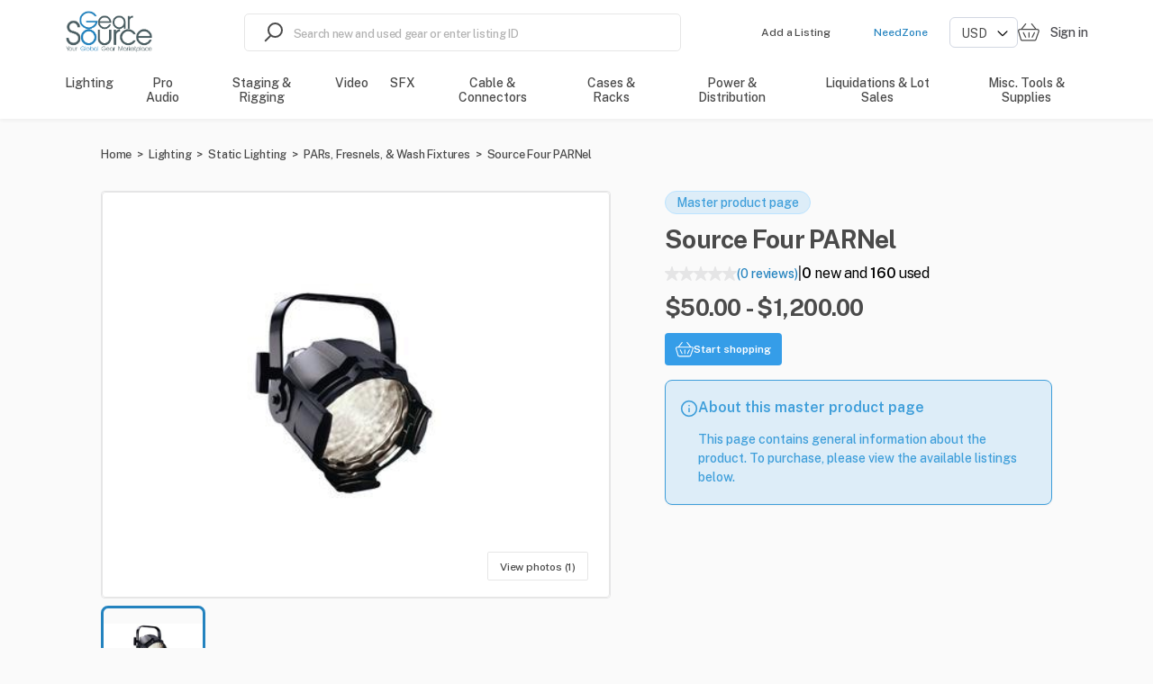

--- FILE ---
content_type: text/html; charset=utf-8
request_url: https://gearsource.com/pars-fresnels-wash-fixtures/etc-source-four-parnel
body_size: 52517
content:
<!doctype html><html lang="en-US"><head><meta charset="utf-8"><title data-rh="true">New and Used Source Four PARNel for sale</title><meta name="viewport" content="width=device-width,initial-scale=1"><meta data-rh="true" http-equiv="Content-Type" content="text/html; charset=UTF-8"/><meta data-rh="true" http-equiv="Content-Language" content="en-US"/><meta data-rh="true" name="viewport" content="width=device-width, initial-scale=1, maximum-scale=1"/><meta data-rh="true" name="description" content="Source Four PARNel
 Award-winning innovation in flood lighting. With the PARNel,
ETC introduced a new category of fixture to the entertainment-lighting
world. Featuring a patented wave-lens design and easy focusing knob,
the PARNel lets you quickly access a range of 25º-45º – a smooth,
soft, symmetrical field that you can spot or flood as needed.
With the PARNel, ETC went beyond mere imitation and created a
genre-bender with fresnel-like functionality and the awesome
performance of a Source Four PAR. Awarded the ESTA&#x27;s Dealer&#x27;s Choice
Award for Equipment, the PARNel has taken its place on professional
lighting rigs worldwide.
Product Features
Enhanced Aluminum Reflector
Rated up to 750W
Super-efficient HPL lamp
25º- 45º variable field focus
Easy spot to flood adjustment knob
Die-cast faceted reflector
Die-cast aluminum construction
Supports ETC Dimmer Doubling™ (North America only)
"/><meta data-rh="true" name="author" content="GearSource"/><meta data-rh="true" property="og:description" content="Source Four PARNel
 Award-winning innovation in flood lighting. With the PARNel,
ETC introduced a new category of fixture to the entertainment-lighting
world. Featuring a patented wave-lens design and easy focusing knob,
the PARNel lets you quickly access a range of 25º-45º – a smooth,
soft, symmetrical field that you can spot or flood as needed.
With the PARNel, ETC went beyond mere imitation and created a
genre-bender with fresnel-like functionality and the awesome
performance of a Source Four PAR. Awarded the ESTA&#x27;s Dealer&#x27;s Choice
Award for Equipment, the PARNel has taken its place on professional
lighting rigs worldwide.
Product Features
Enhanced Aluminum Reflector
Rated up to 750W
Super-efficient HPL lamp
25º- 45º variable field focus
Easy spot to flood adjustment knob
Die-cast faceted reflector
Die-cast aluminum construction
Supports ETC Dimmer Doubling™ (North America only)
"/><meta data-rh="true" property="og:title" content="New and Used Source Four PARNel for sale"/><meta data-rh="true" property="og:type" content="website"/><meta data-rh="true" property="og:url" content="https://gearsource.com/pars-fresnels-wash-fixtures/etc-source-four-parnel"/><meta data-rh="true" property="og:locale" content="en-US"/><meta data-rh="true" property="og:image" content="https://sharetribe-assets.imgix.net/653f6985-d80a-45ef-b0d6-9412d2305b81/raw/90/84dc5a73c290ba378c72fbd63a848ccfaaac5a?auto=format&amp;fit=clip&amp;h=630&amp;w=1200&amp;s=09ca708e509a39212b932d0d1ccc1f99"/><meta data-rh="true" property="og:image:width" content="1200"/><meta data-rh="true" property="og:image:height" content="630"/><meta data-rh="true" property="og:site_name" content="GearSource"/><meta data-rh="true" name="twitter:card" content="summary_large_image"/><meta data-rh="true" name="twitter:title" content="New and Used Source Four PARNel for sale"/><meta data-rh="true" name="twitter:description" content="Source Four PARNel
 Award-winning innovation in flood lighting. With the PARNel,
ETC introduced a new category of fixture to the entertainment-lighting
world. Featuring a patented wave-lens design and easy focusing knob,
the PARNel lets you quickly access a range of 25º-45º – a smooth,
soft, symmetrical field that you can spot or flood as needed.
With the PARNel, ETC went beyond mere imitation and created a
genre-bender with fresnel-like functionality and the awesome
performance of a Source Four PAR. Awarded the ESTA&#x27;s Dealer&#x27;s Choice
Award for Equipment, the PARNel has taken its place on professional
lighting rigs worldwide.
Product Features
Enhanced Aluminum Reflector
Rated up to 750W
Super-efficient HPL lamp
25º- 45º variable field focus
Easy spot to flood adjustment knob
Die-cast faceted reflector
Die-cast aluminum construction
Supports ETC Dimmer Doubling™ (North America only)
"/><meta data-rh="true" name="twitter:url" content="https://gearsource.com/pars-fresnels-wash-fixtures/etc-source-four-parnel"/><meta data-rh="true" name="twitter:site" content="@GearSource"/><meta data-rh="true" name="twitter:image" content="https://sharetribe-assets.imgix.net/653f6985-d80a-45ef-b0d6-9412d2305b81/raw/90/84dc5a73c290ba378c72fbd63a848ccfaaac5a?auto=format&amp;fit=clip&amp;h=315&amp;w=600&amp;s=1f2349c2a088e71e97c825dd65aad265"/><meta data-rh="true" name="twitter:domain" content="https://gearsource.com"/><link rel="apple-touch-icon" sizes="180x180" href="/static/icons/apple-touch-icon.png"><link rel="manifest" href="/static/icons/site.webmanifest"><meta name="msapplication-TileColor" content="#da532c"><meta name="theme-color" content="#ffffff"><meta name="msapplication-config" content="/static/icons/browserconfig.xml"><script>!function(e,t,a,n,g){e[n]=e[n]||[],e[n].push({"gtm.start":(new Date).getTime(),event:"gtm.js"});var m=t.getElementsByTagName(a)[0],r=t.createElement(a);r.async=!0,r.src="https://www.googletagmanager.com/gtm.js?id=GTM-W78PFGWJ",m.parentNode.insertBefore(r,m)}(window,document,"script","dataLayer")</script><link data-rh="true" rel="canonical" href="https://gearsource.com/pars-fresnels-wash-fixtures/etc-source-four-parnel"/><link data-rh="true" rel="icon" type="image/png" sizes="16x16" href="https://sharetribe-assets.imgix.net/653f6985-d80a-45ef-b0d6-9412d2305b81/raw/52/4e1bf1bb20a4d4ed9ab4376c80f5fd48f8c81c?auto=format&amp;crop=edges&amp;fit=crop&amp;h=16&amp;w=16&amp;s=65a389f3bf54aa1e0aff4f8c672115c2"/><link data-rh="true" rel="icon" type="image/png" sizes="32x32" href="https://sharetribe-assets.imgix.net/653f6985-d80a-45ef-b0d6-9412d2305b81/raw/52/4e1bf1bb20a4d4ed9ab4376c80f5fd48f8c81c?auto=format&amp;crop=edges&amp;fit=crop&amp;h=32&amp;w=32&amp;s=f82cf4d428f903c0a80017e703a802ad"/><link data-rh="true" rel="icon" type="image/png" sizes="48x48" href="https://sharetribe-assets.imgix.net/653f6985-d80a-45ef-b0d6-9412d2305b81/raw/52/4e1bf1bb20a4d4ed9ab4376c80f5fd48f8c81c?auto=format&amp;crop=edges&amp;fit=crop&amp;h=48&amp;w=48&amp;s=a7b70980a45b8ed988384ee8ddd6d7e1"/><link data-chunk="main" rel="stylesheet" href="/static/css/main.f6c0a769.css">
<link data-chunk="MasterProductPage" rel="stylesheet" href="/static/css/MasterProductPage.0e8888f9.chunk.css">
<link data-chunk="SectionBuilder" rel="stylesheet" href="/static/css/4676.38a3f254.chunk.css">
<link data-chunk="SectionBuilder" rel="stylesheet" href="/static/css/PageBuilder.9fe02e1d.chunk.css"><link data-parent-chunk="main" rel="prefetch" as="style" href="/static/css/MasterProductPage.0e8888f9.chunk.css">
<link data-parent-chunk="main" rel="prefetch" as="style" href="/static/css/SearchPageWithMap.82c83364.chunk.css">
<link data-parent-chunk="main" rel="prefetch" as="style" href="/static/css/SearchPageWithGrid.3af4452e.chunk.css">
<link data-parent-chunk="main" rel="prefetch" as="style" href="/static/css/9611.f7ae0418.chunk.css">
<link data-parent-chunk="main" rel="prefetch" as="style" href="/static/css/ListingPage.739cf5ab.chunk.css">
<link data-parent-chunk="main" rel="prefetch" as="style" href="/static/css/654.3131901c.chunk.css">
<link data-chunk="SectionBuilder" rel="preload" as="style" href="/static/css/PageBuilder.9fe02e1d.chunk.css">
<link data-chunk="SectionBuilder" rel="preload" as="style" href="/static/css/4676.38a3f254.chunk.css">
<link data-chunk="MasterProductPage" rel="preload" as="style" href="/static/css/MasterProductPage.0e8888f9.chunk.css">
<link data-chunk="main" rel="preload" as="style" href="/static/css/main.f6c0a769.css">
<link data-chunk="main" rel="preload" as="script" href="/static/js/main.7e88af59.js">
<link data-chunk="MasterProductPage" rel="preload" as="script" href="/static/js/8786.5b22d628.chunk.js">
<link data-chunk="MasterProductPage" rel="preload" as="script" href="/static/js/1170.10d0233b.chunk.js">
<link data-chunk="MasterProductPage" rel="preload" as="script" href="/static/js/30.797e3979.chunk.js">
<link data-chunk="MasterProductPage" rel="preload" as="script" href="/static/js/MasterProductPage.70198629.chunk.js">
<link data-chunk="SectionBuilder" rel="preload" as="script" href="/static/js/6261.e6c41182.chunk.js">
<link data-chunk="SectionBuilder" rel="preload" as="script" href="/static/js/4676.301a828d.chunk.js">
<link data-chunk="SectionBuilder" rel="preload" as="script" href="/static/js/PageBuilder.33d57357.chunk.js">
<link data-parent-chunk="main" rel="prefetch" as="script" href="/static/js/4672.0f3c7684.chunk.js">
<link data-parent-chunk="main" rel="prefetch" as="script" href="/static/js/8786.5b22d628.chunk.js">
<link data-parent-chunk="main" rel="prefetch" as="script" href="/static/js/30.797e3979.chunk.js">
<link data-parent-chunk="main" rel="prefetch" as="script" href="/static/js/654.71642b4d.chunk.js">
<link data-parent-chunk="main" rel="prefetch" as="script" href="/static/js/7723.339d8e43.chunk.js">
<link data-parent-chunk="main" rel="prefetch" as="script" href="/static/js/ListingPage.52c49daf.chunk.js">
<link data-parent-chunk="main" rel="prefetch" as="script" href="/static/js/1170.10d0233b.chunk.js">
<link data-parent-chunk="main" rel="prefetch" as="script" href="/static/js/7115.21c176cc.chunk.js">
<link data-parent-chunk="main" rel="prefetch" as="script" href="/static/js/9611.44fde8c5.chunk.js">
<link data-parent-chunk="main" rel="prefetch" as="script" href="/static/js/SearchPageWithGrid.a85f0313.chunk.js">
<link data-parent-chunk="main" rel="prefetch" as="script" href="/static/js/SearchPageWithMap.dfa4472f.chunk.js">
<link data-parent-chunk="main" rel="prefetch" as="script" href="/static/js/MasterProductPage.70198629.chunk.js"><style>@font-face{font-family:'Public Sans';font-style:italic;font-weight:100;font-display:swap;src:url(https://fonts.gstatic.com/s/publicsans/v14/ijwTs572Xtc6ZYQws9YVwnNDTJLax8s3JimW3w.woff2) format('woff2');unicode-range:U+0100-02AF,U+0304,U+0308,U+0329,U+1E00-1E9F,U+1EF2-1EFF,U+2020,U+20A0-20AB,U+20AD-20CF,U+2113,U+2C60-2C7F,U+A720-A7FF}@font-face{font-family:'Public Sans';font-style:italic;font-weight:100;font-display:swap;src:url(https://fonts.gstatic.com/s/publicsans/v14/ijwTs572Xtc6ZYQws9YVwnNDTJzax8s3Jik.woff2) format('woff2');unicode-range:U+0000-00FF,U+0131,U+0152-0153,U+02BB-02BC,U+02C6,U+02DA,U+02DC,U+0304,U+0308,U+0329,U+2000-206F,U+2074,U+20AC,U+2122,U+2191,U+2193,U+2212,U+2215,U+FEFF,U+FFFD}@font-face{font-family:'Public Sans';font-style:italic;font-weight:200;font-display:swap;src:url(https://fonts.gstatic.com/s/publicsans/v14/ijwTs572Xtc6ZYQws9YVwnNDTJLax8s3JimW3w.woff2) format('woff2');unicode-range:U+0100-02AF,U+0304,U+0308,U+0329,U+1E00-1E9F,U+1EF2-1EFF,U+2020,U+20A0-20AB,U+20AD-20CF,U+2113,U+2C60-2C7F,U+A720-A7FF}@font-face{font-family:'Public Sans';font-style:italic;font-weight:200;font-display:swap;src:url(https://fonts.gstatic.com/s/publicsans/v14/ijwTs572Xtc6ZYQws9YVwnNDTJzax8s3Jik.woff2) format('woff2');unicode-range:U+0000-00FF,U+0131,U+0152-0153,U+02BB-02BC,U+02C6,U+02DA,U+02DC,U+0304,U+0308,U+0329,U+2000-206F,U+2074,U+20AC,U+2122,U+2191,U+2193,U+2212,U+2215,U+FEFF,U+FFFD}@font-face{font-family:'Public Sans';font-style:italic;font-weight:300;font-display:swap;src:url(https://fonts.gstatic.com/s/publicsans/v14/ijwTs572Xtc6ZYQws9YVwnNDTJLax8s3JimW3w.woff2) format('woff2');unicode-range:U+0100-02AF,U+0304,U+0308,U+0329,U+1E00-1E9F,U+1EF2-1EFF,U+2020,U+20A0-20AB,U+20AD-20CF,U+2113,U+2C60-2C7F,U+A720-A7FF}@font-face{font-family:'Public Sans';font-style:italic;font-weight:300;font-display:swap;src:url(https://fonts.gstatic.com/s/publicsans/v14/ijwTs572Xtc6ZYQws9YVwnNDTJzax8s3Jik.woff2) format('woff2');unicode-range:U+0000-00FF,U+0131,U+0152-0153,U+02BB-02BC,U+02C6,U+02DA,U+02DC,U+0304,U+0308,U+0329,U+2000-206F,U+2074,U+20AC,U+2122,U+2191,U+2193,U+2212,U+2215,U+FEFF,U+FFFD}@font-face{font-family:'Public Sans';font-style:italic;font-weight:400;font-display:swap;src:url(https://fonts.gstatic.com/s/publicsans/v14/ijwTs572Xtc6ZYQws9YVwnNDTJLax8s3JimW3w.woff2) format('woff2');unicode-range:U+0100-02AF,U+0304,U+0308,U+0329,U+1E00-1E9F,U+1EF2-1EFF,U+2020,U+20A0-20AB,U+20AD-20CF,U+2113,U+2C60-2C7F,U+A720-A7FF}@font-face{font-family:'Public Sans';font-style:italic;font-weight:400;font-display:swap;src:url(https://fonts.gstatic.com/s/publicsans/v14/ijwTs572Xtc6ZYQws9YVwnNDTJzax8s3Jik.woff2) format('woff2');unicode-range:U+0000-00FF,U+0131,U+0152-0153,U+02BB-02BC,U+02C6,U+02DA,U+02DC,U+0304,U+0308,U+0329,U+2000-206F,U+2074,U+20AC,U+2122,U+2191,U+2193,U+2212,U+2215,U+FEFF,U+FFFD}@font-face{font-family:'Public Sans';font-style:italic;font-weight:500;font-display:swap;src:url(https://fonts.gstatic.com/s/publicsans/v14/ijwTs572Xtc6ZYQws9YVwnNDTJLax8s3JimW3w.woff2) format('woff2');unicode-range:U+0100-02AF,U+0304,U+0308,U+0329,U+1E00-1E9F,U+1EF2-1EFF,U+2020,U+20A0-20AB,U+20AD-20CF,U+2113,U+2C60-2C7F,U+A720-A7FF}@font-face{font-family:'Public Sans';font-style:italic;font-weight:500;font-display:swap;src:url(https://fonts.gstatic.com/s/publicsans/v14/ijwTs572Xtc6ZYQws9YVwnNDTJzax8s3Jik.woff2) format('woff2');unicode-range:U+0000-00FF,U+0131,U+0152-0153,U+02BB-02BC,U+02C6,U+02DA,U+02DC,U+0304,U+0308,U+0329,U+2000-206F,U+2074,U+20AC,U+2122,U+2191,U+2193,U+2212,U+2215,U+FEFF,U+FFFD}@font-face{font-family:'Public Sans';font-style:italic;font-weight:600;font-display:swap;src:url(https://fonts.gstatic.com/s/publicsans/v14/ijwTs572Xtc6ZYQws9YVwnNDTJLax8s3JimW3w.woff2) format('woff2');unicode-range:U+0100-02AF,U+0304,U+0308,U+0329,U+1E00-1E9F,U+1EF2-1EFF,U+2020,U+20A0-20AB,U+20AD-20CF,U+2113,U+2C60-2C7F,U+A720-A7FF}@font-face{font-family:'Public Sans';font-style:italic;font-weight:600;font-display:swap;src:url(https://fonts.gstatic.com/s/publicsans/v14/ijwTs572Xtc6ZYQws9YVwnNDTJzax8s3Jik.woff2) format('woff2');unicode-range:U+0000-00FF,U+0131,U+0152-0153,U+02BB-02BC,U+02C6,U+02DA,U+02DC,U+0304,U+0308,U+0329,U+2000-206F,U+2074,U+20AC,U+2122,U+2191,U+2193,U+2212,U+2215,U+FEFF,U+FFFD}@font-face{font-family:'Public Sans';font-style:italic;font-weight:700;font-display:swap;src:url(https://fonts.gstatic.com/s/publicsans/v14/ijwTs572Xtc6ZYQws9YVwnNDTJLax8s3JimW3w.woff2) format('woff2');unicode-range:U+0100-02AF,U+0304,U+0308,U+0329,U+1E00-1E9F,U+1EF2-1EFF,U+2020,U+20A0-20AB,U+20AD-20CF,U+2113,U+2C60-2C7F,U+A720-A7FF}@font-face{font-family:'Public Sans';font-style:italic;font-weight:700;font-display:swap;src:url(https://fonts.gstatic.com/s/publicsans/v14/ijwTs572Xtc6ZYQws9YVwnNDTJzax8s3Jik.woff2) format('woff2');unicode-range:U+0000-00FF,U+0131,U+0152-0153,U+02BB-02BC,U+02C6,U+02DA,U+02DC,U+0304,U+0308,U+0329,U+2000-206F,U+2074,U+20AC,U+2122,U+2191,U+2193,U+2212,U+2215,U+FEFF,U+FFFD}@font-face{font-family:'Public Sans';font-style:italic;font-weight:800;font-display:swap;src:url(https://fonts.gstatic.com/s/publicsans/v14/ijwTs572Xtc6ZYQws9YVwnNDTJLax8s3JimW3w.woff2) format('woff2');unicode-range:U+0100-02AF,U+0304,U+0308,U+0329,U+1E00-1E9F,U+1EF2-1EFF,U+2020,U+20A0-20AB,U+20AD-20CF,U+2113,U+2C60-2C7F,U+A720-A7FF}@font-face{font-family:'Public Sans';font-style:italic;font-weight:800;font-display:swap;src:url(https://fonts.gstatic.com/s/publicsans/v14/ijwTs572Xtc6ZYQws9YVwnNDTJzax8s3Jik.woff2) format('woff2');unicode-range:U+0000-00FF,U+0131,U+0152-0153,U+02BB-02BC,U+02C6,U+02DA,U+02DC,U+0304,U+0308,U+0329,U+2000-206F,U+2074,U+20AC,U+2122,U+2191,U+2193,U+2212,U+2215,U+FEFF,U+FFFD}@font-face{font-family:'Public Sans';font-style:italic;font-weight:900;font-display:swap;src:url(https://fonts.gstatic.com/s/publicsans/v14/ijwTs572Xtc6ZYQws9YVwnNDTJLax8s3JimW3w.woff2) format('woff2');unicode-range:U+0100-02AF,U+0304,U+0308,U+0329,U+1E00-1E9F,U+1EF2-1EFF,U+2020,U+20A0-20AB,U+20AD-20CF,U+2113,U+2C60-2C7F,U+A720-A7FF}@font-face{font-family:'Public Sans';font-style:italic;font-weight:900;font-display:swap;src:url(https://fonts.gstatic.com/s/publicsans/v14/ijwTs572Xtc6ZYQws9YVwnNDTJzax8s3Jik.woff2) format('woff2');unicode-range:U+0000-00FF,U+0131,U+0152-0153,U+02BB-02BC,U+02C6,U+02DA,U+02DC,U+0304,U+0308,U+0329,U+2000-206F,U+2074,U+20AC,U+2122,U+2191,U+2193,U+2212,U+2215,U+FEFF,U+FFFD}@font-face{font-family:'Public Sans';font-style:normal;font-weight:100;font-display:swap;src:url(https://fonts.gstatic.com/s/publicsans/v14/ijwRs572Xtc6ZYQws9YVwnNIfJ7QwOk1Fig.woff2) format('woff2');unicode-range:U+0100-02AF,U+0304,U+0308,U+0329,U+1E00-1E9F,U+1EF2-1EFF,U+2020,U+20A0-20AB,U+20AD-20CF,U+2113,U+2C60-2C7F,U+A720-A7FF}@font-face{font-family:'Public Sans';font-style:normal;font-weight:100;font-display:swap;src:url(https://fonts.gstatic.com/s/publicsans/v14/ijwRs572Xtc6ZYQws9YVwnNGfJ7QwOk1.woff2) format('woff2');unicode-range:U+0000-00FF,U+0131,U+0152-0153,U+02BB-02BC,U+02C6,U+02DA,U+02DC,U+0304,U+0308,U+0329,U+2000-206F,U+2074,U+20AC,U+2122,U+2191,U+2193,U+2212,U+2215,U+FEFF,U+FFFD}@font-face{font-family:'Public Sans';font-style:normal;font-weight:200;font-display:swap;src:url(https://fonts.gstatic.com/s/publicsans/v14/ijwRs572Xtc6ZYQws9YVwnNIfJ7QwOk1Fig.woff2) format('woff2');unicode-range:U+0100-02AF,U+0304,U+0308,U+0329,U+1E00-1E9F,U+1EF2-1EFF,U+2020,U+20A0-20AB,U+20AD-20CF,U+2113,U+2C60-2C7F,U+A720-A7FF}@font-face{font-family:'Public Sans';font-style:normal;font-weight:200;font-display:swap;src:url(https://fonts.gstatic.com/s/publicsans/v14/ijwRs572Xtc6ZYQws9YVwnNGfJ7QwOk1.woff2) format('woff2');unicode-range:U+0000-00FF,U+0131,U+0152-0153,U+02BB-02BC,U+02C6,U+02DA,U+02DC,U+0304,U+0308,U+0329,U+2000-206F,U+2074,U+20AC,U+2122,U+2191,U+2193,U+2212,U+2215,U+FEFF,U+FFFD}@font-face{font-family:'Public Sans';font-style:normal;font-weight:300;font-display:swap;src:url(https://fonts.gstatic.com/s/publicsans/v14/ijwRs572Xtc6ZYQws9YVwnNIfJ7QwOk1Fig.woff2) format('woff2');unicode-range:U+0100-02AF,U+0304,U+0308,U+0329,U+1E00-1E9F,U+1EF2-1EFF,U+2020,U+20A0-20AB,U+20AD-20CF,U+2113,U+2C60-2C7F,U+A720-A7FF}@font-face{font-family:'Public Sans';font-style:normal;font-weight:300;font-display:swap;src:url(https://fonts.gstatic.com/s/publicsans/v14/ijwRs572Xtc6ZYQws9YVwnNGfJ7QwOk1.woff2) format('woff2');unicode-range:U+0000-00FF,U+0131,U+0152-0153,U+02BB-02BC,U+02C6,U+02DA,U+02DC,U+0304,U+0308,U+0329,U+2000-206F,U+2074,U+20AC,U+2122,U+2191,U+2193,U+2212,U+2215,U+FEFF,U+FFFD}@font-face{font-family:'Public Sans';font-style:normal;font-weight:400;font-display:swap;src:url(https://fonts.gstatic.com/s/publicsans/v14/ijwRs572Xtc6ZYQws9YVwnNIfJ7QwOk1Fig.woff2) format('woff2');unicode-range:U+0100-02AF,U+0304,U+0308,U+0329,U+1E00-1E9F,U+1EF2-1EFF,U+2020,U+20A0-20AB,U+20AD-20CF,U+2113,U+2C60-2C7F,U+A720-A7FF}@font-face{font-family:'Public Sans';font-style:normal;font-weight:400;font-display:swap;src:url(https://fonts.gstatic.com/s/publicsans/v14/ijwRs572Xtc6ZYQws9YVwnNGfJ7QwOk1.woff2) format('woff2');unicode-range:U+0000-00FF,U+0131,U+0152-0153,U+02BB-02BC,U+02C6,U+02DA,U+02DC,U+0304,U+0308,U+0329,U+2000-206F,U+2074,U+20AC,U+2122,U+2191,U+2193,U+2212,U+2215,U+FEFF,U+FFFD}@font-face{font-family:'Public Sans';font-style:normal;font-weight:500;font-display:swap;src:url(https://fonts.gstatic.com/s/publicsans/v14/ijwRs572Xtc6ZYQws9YVwnNIfJ7QwOk1Fig.woff2) format('woff2');unicode-range:U+0100-02AF,U+0304,U+0308,U+0329,U+1E00-1E9F,U+1EF2-1EFF,U+2020,U+20A0-20AB,U+20AD-20CF,U+2113,U+2C60-2C7F,U+A720-A7FF}@font-face{font-family:'Public Sans';font-style:normal;font-weight:500;font-display:swap;src:url(https://fonts.gstatic.com/s/publicsans/v14/ijwRs572Xtc6ZYQws9YVwnNGfJ7QwOk1.woff2) format('woff2');unicode-range:U+0000-00FF,U+0131,U+0152-0153,U+02BB-02BC,U+02C6,U+02DA,U+02DC,U+0304,U+0308,U+0329,U+2000-206F,U+2074,U+20AC,U+2122,U+2191,U+2193,U+2212,U+2215,U+FEFF,U+FFFD}@font-face{font-family:'Public Sans';font-style:normal;font-weight:600;font-display:swap;src:url(https://fonts.gstatic.com/s/publicsans/v14/ijwRs572Xtc6ZYQws9YVwnNIfJ7QwOk1Fig.woff2) format('woff2');unicode-range:U+0100-02AF,U+0304,U+0308,U+0329,U+1E00-1E9F,U+1EF2-1EFF,U+2020,U+20A0-20AB,U+20AD-20CF,U+2113,U+2C60-2C7F,U+A720-A7FF}@font-face{font-family:'Public Sans';font-style:normal;font-weight:600;font-display:swap;src:url(https://fonts.gstatic.com/s/publicsans/v14/ijwRs572Xtc6ZYQws9YVwnNGfJ7QwOk1.woff2) format('woff2');unicode-range:U+0000-00FF,U+0131,U+0152-0153,U+02BB-02BC,U+02C6,U+02DA,U+02DC,U+0304,U+0308,U+0329,U+2000-206F,U+2074,U+20AC,U+2122,U+2191,U+2193,U+2212,U+2215,U+FEFF,U+FFFD}@font-face{font-family:'Public Sans';font-style:normal;font-weight:700;font-display:swap;src:url(https://fonts.gstatic.com/s/publicsans/v14/ijwRs572Xtc6ZYQws9YVwnNIfJ7QwOk1Fig.woff2) format('woff2');unicode-range:U+0100-02AF,U+0304,U+0308,U+0329,U+1E00-1E9F,U+1EF2-1EFF,U+2020,U+20A0-20AB,U+20AD-20CF,U+2113,U+2C60-2C7F,U+A720-A7FF}@font-face{font-family:'Public Sans';font-style:normal;font-weight:700;font-display:swap;src:url(https://fonts.gstatic.com/s/publicsans/v14/ijwRs572Xtc6ZYQws9YVwnNGfJ7QwOk1.woff2) format('woff2');unicode-range:U+0000-00FF,U+0131,U+0152-0153,U+02BB-02BC,U+02C6,U+02DA,U+02DC,U+0304,U+0308,U+0329,U+2000-206F,U+2074,U+20AC,U+2122,U+2191,U+2193,U+2212,U+2215,U+FEFF,U+FFFD}@font-face{font-family:'Public Sans';font-style:normal;font-weight:800;font-display:swap;src:url(https://fonts.gstatic.com/s/publicsans/v14/ijwRs572Xtc6ZYQws9YVwnNIfJ7QwOk1Fig.woff2) format('woff2');unicode-range:U+0100-02AF,U+0304,U+0308,U+0329,U+1E00-1E9F,U+1EF2-1EFF,U+2020,U+20A0-20AB,U+20AD-20CF,U+2113,U+2C60-2C7F,U+A720-A7FF}@font-face{font-family:'Public Sans';font-style:normal;font-weight:800;font-display:swap;src:url(https://fonts.gstatic.com/s/publicsans/v14/ijwRs572Xtc6ZYQws9YVwnNGfJ7QwOk1.woff2) format('woff2');unicode-range:U+0000-00FF,U+0131,U+0152-0153,U+02BB-02BC,U+02C6,U+02DA,U+02DC,U+0304,U+0308,U+0329,U+2000-206F,U+2074,U+20AC,U+2122,U+2191,U+2193,U+2212,U+2215,U+FEFF,U+FFFD}@font-face{font-family:'Public Sans';font-style:normal;font-weight:900;font-display:swap;src:url(https://fonts.gstatic.com/s/publicsans/v14/ijwRs572Xtc6ZYQws9YVwnNIfJ7QwOk1Fig.woff2) format('woff2');unicode-range:U+0100-02AF,U+0304,U+0308,U+0329,U+1E00-1E9F,U+1EF2-1EFF,U+2020,U+20A0-20AB,U+20AD-20CF,U+2113,U+2C60-2C7F,U+A720-A7FF}@font-face{font-family:'Public Sans';font-style:normal;font-weight:900;font-display:swap;src:url(https://fonts.gstatic.com/s/publicsans/v14/ijwRs572Xtc6ZYQws9YVwnNGfJ7QwOk1.woff2) format('woff2');unicode-range:U+0000-00FF,U+0131,U+0152-0153,U+02BB-02BC,U+02C6,U+02DA,U+02DC,U+0304,U+0308,U+0329,U+2000-206F,U+2074,U+20AC,U+2122,U+2191,U+2193,U+2212,U+2215,U+FEFF,U+FFFD}</style><script data-rh="true" id="GoogleMapsApi" src="https://maps.googleapis.com/maps/api/js?key=AIzaSyC4HIRfZzxjyjUl5J6eJVFsWSTeSvu5Qkg&amp;libraries=places" crossOrigin="true" async="true"></script><script data-rh="true" id="page-schema" type="application/ld+json">{"@context":"http://schema.org/","@graph":[{"@context":"https://schema.org/","@type":"Product","@id":"https://gearsource.com//pars-fresnels-wash-fixtures/etc-source-four-parnel","name":"New and Used Source Four PARNel for sale","description":"Source Four PARNel\n Award-winning innovation in flood lighting. With the PARNel,\nETC introduced a new category of fixture to the entertainment-lighting\nworld. Featuring a patented wave-lens design and easy focusing knob,\nthe PARNel lets you quickly access a range of 25º-45º – a smooth,\nsoft, symmetrical field that you can spot or flood as needed.\nWith the PARNel, ETC went beyond mere imitation and created...","image":"https://nocodb-attachments-test.s3.us-west-1.amazonaws.com/nc/uploads/2025/08/27/b38cc4473225130f76ffc73ed4473240c128dd7f/b58d88bf-b902-44fe-b314-f350e427ea84_6S_LS","brand":{"@type":"Brand","name":"ETC"},"offers":{"@type":"AggregateOffer","url":"https://gearsource.com/pars-fresnels-wash-fixtures/etc-source-four-parnel","lowPrice":50,"highPrice":1200,"priceCurrency":"USD","availability":"https://schema.org/InStock"}},{"@context":"https://schema.org/","@type":"BreadcrumbList","itemListElement":[{"@type":"ListItem","position":1,"name":"Home","item":"https://gearsource.com"},{"@type":"ListItem","position":2,"name":"Lighting","item":"https://gearsource.com/category/lighting"},{"@type":"ListItem","position":3,"name":"Static Lighting","item":"https://gearsource.com/category/static-lighting"},{"@type":"ListItem","position":4,"name":"PARs, Fresnels, & Wash Fixtures","item":"https://gearsource.com/category/pars-fresnels-wash-fixtures"},{"@type":"ListItem","position":5,"name":"Source Four PARNel","item":"https://gearsource.com/pars-fresnels-wash-fixtures/etc-source-four-parnel"}]},{"@type":"Organization","name":"GearSource","url":"https://gearsource.com","logo":"https://sharetribe-assets.imgix.net/653f6985-d80a-45ef-b0d6-9412d2305b81/raw/c4/77ca6b516c217c123febd550066e8ab9bf20a6?auto=format&fit=clip&h=96&w=640&s=5843ea3c9e5256c1aedc5f2e42fe5a13","email":"marketing@gearsource.com","description":"GearSource is your one-stop destination for selling new and used audio, video, lighting and staging equipment. Browse our wide selection of high quality GearSource products.","contactPoint":[{"@type":"ContactPoint","telephone":"+1-561-296-9555","contactType":"customer support"},{"@type":"ContactPoint","telephone":"+1-8666694327","contactType":"Toll Free Number"}],"sameAs":["https://www.linkedin.com/company/gearsource/","https://www.facebook.com/GearSource","https://www.instagram.com/gearsource/","https://twitter.com/GearSource","https://www.youtube.com/c/Gearsource"]},{"@type":"ElectronicsStore","priceRange":"$$$","name":"GearSource","url":"https://gearsource.com","logo":"https://sharetribe-assets.imgix.net/653f6985-d80a-45ef-b0d6-9412d2305b81/raw/c4/77ca6b516c217c123febd550066e8ab9bf20a6?auto=format&fit=clip&h=96&w=640&s=5843ea3c9e5256c1aedc5f2e42fe5a13","email":"marketing@gearsource.com","description":"GearSource is a leading online marketplace for buying and selling new and used audio, video, lighting and staging equipment. We connect buyers and sellers in the professional production industry, providing a wide range of gear to businesses and events worldwide.","telephone":"+1-561-296-9555","address":{"@type":"PostalAddress","streetAddress":"66 West Flagler Street","addressLocality":"Miami, FL","addressRegion":"United States","postalCode":"33130","addressCountry":"US"},"contactPoint":[{"@type":"ContactPoint","telephone":"+1-561-296-9555","contactType":"customer support"},{"@type":"ContactPoint","telephone":"+1-8666694327","contactType":"Toll Free Number"}],"sameAs":["https://www.linkedin.com/company/gearsource/","https://www.facebook.com/GearSource","https://www.instagram.com/gearsource/","https://twitter.com/GearSource","https://www.youtube.com/c/Gearsource"],"image":"https://sharetribe-assets.imgix.net/653f6985-d80a-45ef-b0d6-9412d2305b81/raw/c4/77ca6b516c217c123febd550066e8ab9bf20a6?auto=format&fit=clip&h=96&w=640&s=5843ea3c9e5256c1aedc5f2e42fe5a13"}]}</script><link rel="stylesheet" href="/static/reactDates.css"/><link rel="stylesheet" href="/static/reactPhoneInput.css"/><script>!function(e,t,n,c,o,a,f){e.fbq||(o=e.fbq=function(){o.callMethod?o.callMethod.apply(o,arguments):o.queue.push(arguments)},e._fbq||(e._fbq=o),o.push=o,o.loaded=!0,o.version="2.0",o.queue=[],(a=t.createElement(n)).async=!0,a.src="https://connect.facebook.net/en_US/fbevents.js",(f=t.getElementsByTagName(n)[0]).parentNode.insertBefore(a,f))}(window,document,"script"),fbq("init","390878915003210"),fbq("track","PageView")</script><noscript><img height="1" width="1" src="https://www.facebook.com/tr?id=390878915003210&ev=PageView
    &noscript=1" alt="Facebook tracking pixel"/></noscript></head><body><noscript><iframe src="https://www.googletagmanager.com/ns.html?id=GTM-W78PFGWJ" height="0" width="0" style="display:none;visibility:hidden"></iframe></noscript><div id="root"><div class="Page_root__cFSIj" style="--marketplaceColor:#2483bf;--marketplaceColorDark:hsl(203, 68%, 35%);--marketplaceColorLight:hsl(203, 68%, 55%)" id="page"><div class="Page_content__AW2GK"><div class="LayoutSingleColumn_root__A2vUK MasterProductPage_pageRoot__b8wxe" style="grid-template-areas:&#x27;topbar&#x27; &#x27;main&#x27; &#x27;footer&#x27;;display:grid"><header class="LayoutSingleColumn_topbar__hJg2i" style="grid-area:topbar"><div class="Topbar_root__HMxyk"><div class="Topbar_container__H-BQF"><a class="LinkedLogo_root__BrSGe Topbar_mobileLogoContainer__feUWl" href="/"><img class="Topbar_mobileLogo__XgtVc" src="/static/media/GS_Logo_with_Tagline_Marketplace.6cb3221c5916267fa2f9.jpeg" alt="Go to homepage" width="72px" height="36px"/></a><div class="Topbar_menuGroupMobile__7Ti7C"><a class="Topbar_loginLink__rZRr+" href="/login"><span>Sign in</span></a><a class="Topbar_needZoneLink__NZ0Em" href="/need-zone"><span>NeedZone</span></a><select class="Topbar_currencySelect__2vFFj" name="currency"><option selected="" value="USD">USD</option><option value="CAD">CAD</option><option value="EUR">EUR</option><option value="GBP">GBP</option></select><a class="Topbar_menu__iO9by h5" aria-label="Cart" href="/cart"><svg class="IconCart_root__9R+1I Topbar_menuIcon__vVlZ4" xmlns="http://www.w3.org/2000/svg" width="29" height="25" viewBox="0 0 29 25" fill="none"><g id="Group 20"><path id="Union" fill-rule="evenodd" clip-rule="evenodd" d="M19.1444 1.27403C18.8856 0.950583 18.4136 0.898142 18.0902 1.1569C17.7667 1.41566 17.7143 1.88763 17.9731 2.21107L22.9133 8.38637H6.0707L11.0109 2.21107C11.2697 1.88763 11.2173 1.41566 10.8938 1.1569C10.5704 0.898142 10.0984 0.950583 9.83964 1.27403L4.14977 8.38637H2.76206C0.919936 8.38637 -0.401295 10.1621 0.128035 11.9266L3.36434 22.7143C3.7133 23.8775 4.78394 24.674 5.99836 24.674H22.3153C23.4839 24.674 24.5249 23.9355 24.9109 22.8325L28.6866 12.0448C29.3124 10.2569 27.9853 8.38637 26.091 8.38637H24.8342L19.1444 1.27403ZM4.50215 9.88637H2.76206C1.92473 9.88637 1.32417 10.6935 1.56477 11.4956L4.80108 22.2832C4.95969 22.812 5.44635 23.174 5.99836 23.174H22.3153C22.8465 23.174 23.3197 22.8383 23.4951 22.337L27.2708 11.5493C27.5553 10.7366 26.952 9.88637 26.091 9.88637H24.4819H24.4666H4.51735C4.51228 9.88643 4.50722 9.88643 4.50215 9.88637ZM22.5909 12.9019C22.9614 13.0871 23.1115 13.5376 22.9263 13.9081L19.9688 19.8232C19.7835 20.1936 19.333 20.3438 18.9625 20.1586C18.5921 19.9733 18.4419 19.5228 18.6271 19.1523L21.5847 13.2373C21.7699 12.8668 22.2204 12.7166 22.5909 12.9019ZM15.6117 13.5727C15.6117 13.1585 15.2759 12.8227 14.8617 12.8227C14.4475 12.8227 14.1117 13.1585 14.1117 13.5727V19.4877C14.1117 19.902 14.4475 20.2377 14.8617 20.2377C15.2759 20.2377 15.6117 19.902 15.6117 19.4877V13.5727ZM7.1323 12.9019C7.50279 12.7166 7.95329 12.8668 8.13853 13.2373L11.0961 19.1523C11.2813 19.5228 11.1311 19.9733 10.7607 20.1586C10.3902 20.3438 9.93967 20.1936 9.75443 19.8232L6.79689 13.9081C6.61165 13.5376 6.76182 13.0871 7.1323 12.9019Z"></path></g></svg></a><button class="Topbar_menu__iO9by h5" title="Open menu" disabled=""><svg class="Topbar_rootMenuIcon__MfeKC Topbar_menuIcon__vVlZ4" width="36" height="24" viewBox="0 0 18 12" xmlns="http://www.w3.org/2000/svg"><g fill-rule="evenodd"><rect width="18" height="2" rx="1"></rect><rect y="5" width="18" height="2" rx="1"></rect><rect y="10" width="18" height="2" rx="1"></rect></g></svg></button></div><div class="Topbar_searchContainer__BgoCI"><form method="post" action="/" class=""><div class="TopbarSearchForm_keywordSearchWrapper__K6c5w TopbarSearchForm_mobileInputRoot__7e-ez"><button class="TopbarSearchForm_searchSubmit__HF8mF" aria-label="Search"><div class="TopbarSearchForm_mobileIcon__ZifVH"><svg class="TopbarSearchForm_iconSvg__ils+5" width="21" height="22" viewBox="0 0 21 22" xmlns="http://www.w3.org/2000/svg"><g class="TopbarSearchForm_iconSvgGroup__2-XDW" transform="matrix(-1 0 0 1 20 1)" stroke-width="2" fill="none" fill-rule="evenodd" stroke-linecap="round" stroke-linejoin="round"><path d="M13 14l5.241 5.241"></path><circle cx="7.5" cy="7.5" r="7.5"></circle></g></svg></div></button><input type="text" class="TopbarSearchForm_mobileInput__2aBrO" name="keywords" value="" id="keyword-search-mobile" data-testid="keyword-search-mobile" placeholder="Search new and used gear or enter listing ID" autoComplete="off"/></div></form></div></div><div class="Topbar_desktop__iRkuv"><nav class="TopbarDesktop_root__UeCsn"><a class="LinkedLogo_root__BrSGe TopbarDesktop_logoLink__A-VF7" href="/"><img class="LinkedLogo_logo__-ZpeB" src="/static/media/GS_Logo_with_Tagline_Marketplace.6cb3221c5916267fa2f9.jpeg" alt="GearSource" width="120px" height="60px"/></a><form method="post" action="/" class="TopbarDesktop_searchLink__iWQVG"><div class="TopbarSearchForm_keywordSearchWrapper__K6c5w TopbarDesktop_topbarSearchWithLeftPadding__03egU"><button class="TopbarSearchForm_searchSubmit__HF8mF" aria-label="Search"><div class="TopbarSearchForm_desktopIcon__hMDgY"><svg class="TopbarSearchForm_iconSvg__ils+5" width="21" height="22" viewBox="0 0 21 22" xmlns="http://www.w3.org/2000/svg"><g class="TopbarSearchForm_iconSvgGroup__2-XDW" transform="matrix(-1 0 0 1 20 1)" stroke-width="2" fill="none" fill-rule="evenodd" stroke-linecap="round" stroke-linejoin="round"><path d="M13 14l5.241 5.241"></path><circle cx="7.5" cy="7.5" r="7.5"></circle></g></svg></div></button><input type="text" class="TopbarSearchForm_desktopInput__yqk2m p" name="keywords" value="" id="keyword-search" data-testid="keyword-search" placeholder="Search new and used gear or enter listing ID" autoComplete="off"/></div></form><div class="TopbarDesktop_menuGroup__A-Rx7"><a class="TopbarDesktop_newListingLink__yfPnt TopbarDesktop_menuItemLink__eairx textSmall" href="/product/new"><span>Add a Listing</span></a><a class="TopbarDesktop_needZoneLink__5KWPR" href="/need-zone"><span>NeedZone</span></a><select class="Topbar_currencySelect__2vFFj" name="currency"><option selected="" value="USD">USD</option><option value="CAD">CAD</option><option value="EUR">EUR</option><option value="GBP">GBP</option></select><a class="TopbarDesktop_menu__ZMNYn h5" aria-label="Cart" href="/cart"><svg class="IconCart_root__9R+1I" xmlns="http://www.w3.org/2000/svg" width="29" height="25" viewBox="0 0 29 25" fill="none"><g id="Group 20"><path id="Union" fill-rule="evenodd" clip-rule="evenodd" d="M19.1444 1.27403C18.8856 0.950583 18.4136 0.898142 18.0902 1.1569C17.7667 1.41566 17.7143 1.88763 17.9731 2.21107L22.9133 8.38637H6.0707L11.0109 2.21107C11.2697 1.88763 11.2173 1.41566 10.8938 1.1569C10.5704 0.898142 10.0984 0.950583 9.83964 1.27403L4.14977 8.38637H2.76206C0.919936 8.38637 -0.401295 10.1621 0.128035 11.9266L3.36434 22.7143C3.7133 23.8775 4.78394 24.674 5.99836 24.674H22.3153C23.4839 24.674 24.5249 23.9355 24.9109 22.8325L28.6866 12.0448C29.3124 10.2569 27.9853 8.38637 26.091 8.38637H24.8342L19.1444 1.27403ZM4.50215 9.88637H2.76206C1.92473 9.88637 1.32417 10.6935 1.56477 11.4956L4.80108 22.2832C4.95969 22.812 5.44635 23.174 5.99836 23.174H22.3153C22.8465 23.174 23.3197 22.8383 23.4951 22.337L27.2708 11.5493C27.5553 10.7366 26.952 9.88637 26.091 9.88637H24.4819H24.4666H4.51735C4.51228 9.88643 4.50722 9.88643 4.50215 9.88637ZM22.5909 12.9019C22.9614 13.0871 23.1115 13.5376 22.9263 13.9081L19.9688 19.8232C19.7835 20.1936 19.333 20.3438 18.9625 20.1586C18.5921 19.9733 18.4419 19.5228 18.6271 19.1523L21.5847 13.2373C21.7699 12.8668 22.2204 12.7166 22.5909 12.9019ZM15.6117 13.5727C15.6117 13.1585 15.2759 12.8227 14.8617 12.8227C14.4475 12.8227 14.1117 13.1585 14.1117 13.5727V19.4877C14.1117 19.902 14.4475 20.2377 14.8617 20.2377C15.2759 20.2377 15.6117 19.902 15.6117 19.4877V13.5727ZM7.1323 12.9019C7.50279 12.7166 7.95329 12.8668 8.13853 13.2373L11.0961 19.1523C11.2813 19.5228 11.1311 19.9733 10.7607 20.1586C10.3902 20.3438 9.93967 20.1936 9.75443 19.8232L6.79689 13.9081C6.61165 13.5376 6.76182 13.0871 7.1323 12.9019Z"></path></g></svg></a></div></nav></div><div class="Topbar_genericError__BNbUP"><div class="Topbar_genericErrorContent__5oc1k"><p class="Topbar_genericErrorText__jW1HQ h5"><span>Oh no, something went wrong. Please check your network connection and try again.</span></p></div></div></div></header><main class="LayoutSingleColumn_main__Nyvu9" style="grid-area:main"><div class="MasterProductPage_mainSubCategoryTitle__jlEzD"><span><a class="Breadcrumb_link__20jvt" href="/">Home</a><span class="Breadcrumb_separate__isoGd">&gt;</span></span><span><a class="Breadcrumb_link__20jvt" href="/category/lighting">Lighting</a><span class="Breadcrumb_separate__isoGd">&gt;</span></span><span><a class="Breadcrumb_link__20jvt" href="/category/static-lighting">Static Lighting</a><span class="Breadcrumb_separate__isoGd">&gt;</span></span><span><a class="Breadcrumb_link__20jvt" href="/category/pars-fresnels-wash-fixtures">PARs, Fresnels, &amp; Wash Fixtures</a><span class="Breadcrumb_separate__isoGd">&gt;</span></span><span><a class="Breadcrumb_link__20jvt NamedLink_active" href="/pars-fresnels-wash-fixtures/etc-source-four-parnel">Source Four PARNel</a></span></div><div class="MasterProductPage_contentWrapperForProductLayout__Qnqfn"><div class="MasterProductPage_mainColumnForProductLayout__PDq75"><div data-testid="carousel"><div class="image-gallery NocoDBImageGallery_root__8Z3oQ" aria-live="polite"><div class="image-gallery-content bottom"><div class="image-gallery-slide-wrapper bottom"><div class="image-gallery-slides"><div aria-label="Go to Slide 1" tabindex="-1" class="image-gallery-slide  center " style="display:inherit;-webkit-transform:translate3d(0%, 0, 0);-moz-transform:translate3d(0%, 0, 0);-ms-transform:translate3d(0%, 0, 0);-o-transform:translate3d(0%, 0, 0);transform:translate3d(0%, 0, 0)" role="button"><div class="AspectRatioWrapper_root__8ihQp NocoDBImageGallery_itemWrapper__HzY6j"><div class="AspectRatioWrapper_aspectPadding__6PSJw" style="padding-bottom:80%"><div class="AspectRatioWrapper_aspectBox__8deA4"><div class="NocoDBImageGallery_itemCentering__gJTIz"><img class="NocoDBImageGallery_item__vxvnm" src="https://nocodb-attachments-test.s3.us-west-1.amazonaws.com/nc/uploads/2025/08/27/b38cc4473225130f76ffc73ed4473240c128dd7f/b58d88bf-b902-44fe-b314-f350e427ea84_6S_LS?X-Amz-Algorithm=AWS4-HMAC-SHA256&amp;X-Amz-Content-Sha256=UNSIGNED-PAYLOAD&amp;X-Amz-Credential=AKIAYZZ4SY5QFAT4DFNP%2F20260121%2Fus-west-1%2Fs3%2Faws4_request&amp;X-Amz-Date=20260121T001225Z&amp;X-Amz-Expires=7655&amp;X-Amz-Signature=7173195278e7ccac770a7b6065a6d1290be91b92501d5030f3b427c4526d1cf8&amp;X-Amz-SignedHeaders=host&amp;response-content-disposition=inline%3B%20filename%3D%22b58d88bf-b902-44fe-b314-f350e427ea84%22&amp;response-content-type=image%2Fjpeg&amp;x-amz-checksum-mode=ENABLED&amp;x-id=GetObject" srcSet="https://nocodb-attachments-test.s3.us-west-1.amazonaws.com/nc/uploads/2025/08/27/b38cc4473225130f76ffc73ed4473240c128dd7f/b58d88bf-b902-44fe-b314-f350e427ea84_6S_LS?X-Amz-Algorithm=AWS4-HMAC-SHA256&amp;X-Amz-Content-Sha256=UNSIGNED-PAYLOAD&amp;X-Amz-Credential=AKIAYZZ4SY5QFAT4DFNP%2F20260121%2Fus-west-1%2Fs3%2Faws4_request&amp;X-Amz-Date=20260121T001225Z&amp;X-Amz-Expires=7655&amp;X-Amz-Signature=7173195278e7ccac770a7b6065a6d1290be91b92501d5030f3b427c4526d1cf8&amp;X-Amz-SignedHeaders=host&amp;response-content-disposition=inline%3B%20filename%3D%22b58d88bf-b902-44fe-b314-f350e427ea84%22&amp;response-content-type=image%2Fjpeg&amp;x-amz-checksum-mode=ENABLED&amp;x-id=GetObject 450w, https://nocodb-attachments-test.s3.us-west-1.amazonaws.com/nc/thumbnails/2025/08/27/b38cc4473225130f76ffc73ed4473240c128dd7f/b58d88bf-b902-44fe-b314-f350e427ea84_6S_LS/tiny.jpg?X-Amz-Algorithm=AWS4-HMAC-SHA256&amp;X-Amz-Content-Sha256=UNSIGNED-PAYLOAD&amp;X-Amz-Credential=AKIAYZZ4SY5QFAT4DFNP%2F20260121%2Fus-west-1%2Fs3%2Faws4_request&amp;X-Amz-Date=20260121T001225Z&amp;X-Amz-Expires=7655&amp;X-Amz-Signature=ea4ca51cd67428192a63213e61ff6753d11124c16572d3f00fa579c179680ad5&amp;X-Amz-SignedHeaders=host&amp;response-content-disposition=inline%3B%20filename%3D%22b58d88bf-b902-44fe-b314-f350e427ea84%22&amp;response-content-type=image%2Fjpeg&amp;x-amz-checksum-mode=ENABLED&amp;x-id=GetObject 450w, https://nocodb-attachments-test.s3.us-west-1.amazonaws.com/nc/thumbnails/2025/08/27/b38cc4473225130f76ffc73ed4473240c128dd7f/b58d88bf-b902-44fe-b314-f350e427ea84_6S_LS/small.jpg?X-Amz-Algorithm=AWS4-HMAC-SHA256&amp;X-Amz-Content-Sha256=UNSIGNED-PAYLOAD&amp;X-Amz-Credential=AKIAYZZ4SY5QFAT4DFNP%2F20260121%2Fus-west-1%2Fs3%2Faws4_request&amp;X-Amz-Date=20260121T001225Z&amp;X-Amz-Expires=7655&amp;X-Amz-Signature=616a182ce058b1950fdc99463a28c520ae1d167830b93946c17f0c82739854b9&amp;X-Amz-SignedHeaders=host&amp;response-content-disposition=inline%3B%20filename%3D%22b58d88bf-b902-44fe-b314-f350e427ea84%22&amp;response-content-type=image%2Fjpeg&amp;x-amz-checksum-mode=ENABLED&amp;x-id=GetObject 450w, https://nocodb-attachments-test.s3.us-west-1.amazonaws.com/nc/thumbnails/2025/08/27/b38cc4473225130f76ffc73ed4473240c128dd7f/b58d88bf-b902-44fe-b314-f350e427ea84_6S_LS/card_cover.jpg?X-Amz-Algorithm=AWS4-HMAC-SHA256&amp;X-Amz-Content-Sha256=UNSIGNED-PAYLOAD&amp;X-Amz-Credential=AKIAYZZ4SY5QFAT4DFNP%2F20260121%2Fus-west-1%2Fs3%2Faws4_request&amp;X-Amz-Date=20260121T001225Z&amp;X-Amz-Expires=7655&amp;X-Amz-Signature=fb740d950ef2264ba12a29bc20381d1f25ee72221abcb3042f1c4b5502d8c59c&amp;X-Amz-SignedHeaders=host&amp;response-content-disposition=inline%3B%20filename%3D%22b58d88bf-b902-44fe-b314-f350e427ea84%22&amp;response-content-type=image%2Fjpeg&amp;x-amz-checksum-mode=ENABLED&amp;x-id=GetObject 450w" loading="lazy" alt="Gear photo 1/1" sizes="(max-width: 1200px) 100vw, 708px"/></div></div></div></div></div></div><button class="NocoDBImageGallery_openFullscreen__716qm marketplaceTinyFontStyles"><span>View photos (1)</span></button></div><div class="image-gallery-thumbnails-wrapper bottom thumbnails-swipe-horizontal"><div class="image-gallery-thumbnails"><nav class="image-gallery-thumbnails-container" style="-webkit-transform:translate3d(0px, 0, 0);-moz-transform:translate3d(0px, 0, 0);-ms-transform:translate3d(0px, 0, 0);-o-transform:translate3d(0px, 0, 0);transform:translate3d(0px, 0, 0);transition:all 450ms ease-out" aria-label="Thumbnail Navigation"><button type="button" tabindex="0" aria-pressed="true" aria-label="Go to Slide 1" class="image-gallery-thumbnail active"><div><img class="NocoDBImageGallery_thumb__9cdJC" src="https://nocodb-attachments-test.s3.us-west-1.amazonaws.com/nc/thumbnails/2025/08/27/b38cc4473225130f76ffc73ed4473240c128dd7f/b58d88bf-b902-44fe-b314-f350e427ea84_6S_LS/small.jpg?X-Amz-Algorithm=AWS4-HMAC-SHA256&amp;X-Amz-Content-Sha256=UNSIGNED-PAYLOAD&amp;X-Amz-Credential=AKIAYZZ4SY5QFAT4DFNP%2F20260121%2Fus-west-1%2Fs3%2Faws4_request&amp;X-Amz-Date=20260121T001225Z&amp;X-Amz-Expires=7655&amp;X-Amz-Signature=616a182ce058b1950fdc99463a28c520ae1d167830b93946c17f0c82739854b9&amp;X-Amz-SignedHeaders=host&amp;response-content-disposition=inline%3B%20filename%3D%22b58d88bf-b902-44fe-b314-f350e427ea84%22&amp;response-content-type=image%2Fjpeg&amp;x-amz-checksum-mode=ENABLED&amp;x-id=GetObject" srcSet="https://nocodb-attachments-test.s3.us-west-1.amazonaws.com/nc/thumbnails/2025/08/27/b38cc4473225130f76ffc73ed4473240c128dd7f/b58d88bf-b902-44fe-b314-f350e427ea84_6S_LS/small.jpg?X-Amz-Algorithm=AWS4-HMAC-SHA256&amp;X-Amz-Content-Sha256=UNSIGNED-PAYLOAD&amp;X-Amz-Credential=AKIAYZZ4SY5QFAT4DFNP%2F20260121%2Fus-west-1%2Fs3%2Faws4_request&amp;X-Amz-Date=20260121T001225Z&amp;X-Amz-Expires=7655&amp;X-Amz-Signature=616a182ce058b1950fdc99463a28c520ae1d167830b93946c17f0c82739854b9&amp;X-Amz-SignedHeaders=host&amp;response-content-disposition=inline%3B%20filename%3D%22b58d88bf-b902-44fe-b314-f350e427ea84%22&amp;response-content-type=image%2Fjpeg&amp;x-amz-checksum-mode=ENABLED&amp;x-id=GetObject 450w, https://nocodb-attachments-test.s3.us-west-1.amazonaws.com/nc/thumbnails/2025/08/27/b38cc4473225130f76ffc73ed4473240c128dd7f/b58d88bf-b902-44fe-b314-f350e427ea84_6S_LS/tiny.jpg?X-Amz-Algorithm=AWS4-HMAC-SHA256&amp;X-Amz-Content-Sha256=UNSIGNED-PAYLOAD&amp;X-Amz-Credential=AKIAYZZ4SY5QFAT4DFNP%2F20260121%2Fus-west-1%2Fs3%2Faws4_request&amp;X-Amz-Date=20260121T001225Z&amp;X-Amz-Expires=7655&amp;X-Amz-Signature=ea4ca51cd67428192a63213e61ff6753d11124c16572d3f00fa579c179680ad5&amp;X-Amz-SignedHeaders=host&amp;response-content-disposition=inline%3B%20filename%3D%22b58d88bf-b902-44fe-b314-f350e427ea84%22&amp;response-content-type=image%2Fjpeg&amp;x-amz-checksum-mode=ENABLED&amp;x-id=GetObject 450w, https://nocodb-attachments-test.s3.us-west-1.amazonaws.com/nc/thumbnails/2025/08/27/b38cc4473225130f76ffc73ed4473240c128dd7f/b58d88bf-b902-44fe-b314-f350e427ea84_6S_LS/small.jpg?X-Amz-Algorithm=AWS4-HMAC-SHA256&amp;X-Amz-Content-Sha256=UNSIGNED-PAYLOAD&amp;X-Amz-Credential=AKIAYZZ4SY5QFAT4DFNP%2F20260121%2Fus-west-1%2Fs3%2Faws4_request&amp;X-Amz-Date=20260121T001225Z&amp;X-Amz-Expires=7655&amp;X-Amz-Signature=616a182ce058b1950fdc99463a28c520ae1d167830b93946c17f0c82739854b9&amp;X-Amz-SignedHeaders=host&amp;response-content-disposition=inline%3B%20filename%3D%22b58d88bf-b902-44fe-b314-f350e427ea84%22&amp;response-content-type=image%2Fjpeg&amp;x-amz-checksum-mode=ENABLED&amp;x-id=GetObject 450w, https://nocodb-attachments-test.s3.us-west-1.amazonaws.com/nc/thumbnails/2025/08/27/b38cc4473225130f76ffc73ed4473240c128dd7f/b58d88bf-b902-44fe-b314-f350e427ea84_6S_LS/card_cover.jpg?X-Amz-Algorithm=AWS4-HMAC-SHA256&amp;X-Amz-Content-Sha256=UNSIGNED-PAYLOAD&amp;X-Amz-Credential=AKIAYZZ4SY5QFAT4DFNP%2F20260121%2Fus-west-1%2Fs3%2Faws4_request&amp;X-Amz-Date=20260121T001225Z&amp;X-Amz-Expires=7655&amp;X-Amz-Signature=fb740d950ef2264ba12a29bc20381d1f25ee72221abcb3042f1c4b5502d8c59c&amp;X-Amz-SignedHeaders=host&amp;response-content-disposition=inline%3B%20filename%3D%22b58d88bf-b902-44fe-b314-f350e427ea84%22&amp;response-content-type=image%2Fjpeg&amp;x-amz-checksum-mode=ENABLED&amp;x-id=GetObject 450w" loading="lazy" alt="Gear photo thumbnail 1/1" sizes="88px"/></div></button></nav></div></div></div></div></div></div><div class="MasterProductPage_orderColumnForProductLayout__dA2WY"><span class="MasterProductPage_badge__nfkCp">Master product page</span><h1 class="Heading_h4__ZxpHm h4 MasterProductPage_orderPanelTitle__hg-WY">Source<!-- --> <!-- -->Four<!-- --> <!-- -->PARNel</h1><div class="MasterProductPage_sectionReviewAndStock__u+Vwo"><button class="Button_inlineTextButtonRoot__FdeOh a textSmall MasterProductPage_reviewsSummary__PtVSk" disabled=""><span class="MasterProductPage_rating__e+K-4" title="0.00/5"><svg class="IconReviewStar_root__NkRWj MasterProductPage_ratingStar__UK38Z" viewBox="0 0 23 23" xmlns="http://www.w3.org/2000/svg"><path d="M22.938 8.008c-.15-.412-.544-.69-.985-.69H14.38L12.507.758C12.377.31 11.967 0 11.5 0c-.467 0-.88.31-1.006.76L8.618 7.317H1.046c-.442 0-.833.278-.983.69-.15.414-.025.876.314 1.16l5.7 4.75L3.2 21.59c-.16.43-.02.916.346 1.196.362.28.87.29 1.242.02l6.71-4.79 6.713 4.79c.375.27.88.26 1.245-.02.366-.28.504-.765.343-1.196l-2.875-7.67 5.7-4.75c.34-.284.463-.746.315-1.16" fill-rule="evenodd"></path></svg><svg class="IconReviewStar_root__NkRWj MasterProductPage_ratingStar__UK38Z" viewBox="0 0 23 23" xmlns="http://www.w3.org/2000/svg"><path d="M22.938 8.008c-.15-.412-.544-.69-.985-.69H14.38L12.507.758C12.377.31 11.967 0 11.5 0c-.467 0-.88.31-1.006.76L8.618 7.317H1.046c-.442 0-.833.278-.983.69-.15.414-.025.876.314 1.16l5.7 4.75L3.2 21.59c-.16.43-.02.916.346 1.196.362.28.87.29 1.242.02l6.71-4.79 6.713 4.79c.375.27.88.26 1.245-.02.366-.28.504-.765.343-1.196l-2.875-7.67 5.7-4.75c.34-.284.463-.746.315-1.16" fill-rule="evenodd"></path></svg><svg class="IconReviewStar_root__NkRWj MasterProductPage_ratingStar__UK38Z" viewBox="0 0 23 23" xmlns="http://www.w3.org/2000/svg"><path d="M22.938 8.008c-.15-.412-.544-.69-.985-.69H14.38L12.507.758C12.377.31 11.967 0 11.5 0c-.467 0-.88.31-1.006.76L8.618 7.317H1.046c-.442 0-.833.278-.983.69-.15.414-.025.876.314 1.16l5.7 4.75L3.2 21.59c-.16.43-.02.916.346 1.196.362.28.87.29 1.242.02l6.71-4.79 6.713 4.79c.375.27.88.26 1.245-.02.366-.28.504-.765.343-1.196l-2.875-7.67 5.7-4.75c.34-.284.463-.746.315-1.16" fill-rule="evenodd"></path></svg><svg class="IconReviewStar_root__NkRWj MasterProductPage_ratingStar__UK38Z" viewBox="0 0 23 23" xmlns="http://www.w3.org/2000/svg"><path d="M22.938 8.008c-.15-.412-.544-.69-.985-.69H14.38L12.507.758C12.377.31 11.967 0 11.5 0c-.467 0-.88.31-1.006.76L8.618 7.317H1.046c-.442 0-.833.278-.983.69-.15.414-.025.876.314 1.16l5.7 4.75L3.2 21.59c-.16.43-.02.916.346 1.196.362.28.87.29 1.242.02l6.71-4.79 6.713 4.79c.375.27.88.26 1.245-.02.366-.28.504-.765.343-1.196l-2.875-7.67 5.7-4.75c.34-.284.463-.746.315-1.16" fill-rule="evenodd"></path></svg><svg class="IconReviewStar_root__NkRWj MasterProductPage_ratingStar__UK38Z" viewBox="0 0 23 23" xmlns="http://www.w3.org/2000/svg"><path d="M22.938 8.008c-.15-.412-.544-.69-.985-.69H14.38L12.507.758C12.377.31 11.967 0 11.5 0c-.467 0-.88.31-1.006.76L8.618 7.317H1.046c-.442 0-.833.278-.983.69-.15.414-.025.876.314 1.16l5.7 4.75L3.2 21.59c-.16.43-.02.916.346 1.196.362.28.87.29 1.242.02l6.71-4.79 6.713 4.79c.375.27.88.26 1.245-.02.366-.28.504-.765.343-1.196l-2.875-7.67 5.7-4.75c.34-.284.463-.746.315-1.16" fill-rule="evenodd"></path></svg></span> (0 reviews)</button> | <p class="MasterProductPage_newUsedListings__wsrWf"><span class="MasterProductPage_numberOf__eY-jG">0</span> new and <span class="MasterProductPage_numberOf__eY-jG">160</span> used</p></div><p class="MasterProductPage_rangePrice__g-2SX"></p><button class="Button_root__j5CKF buttonDefault MasterProductPage_startShoppingBtn__OlQXB" disabled=""><svg class="IconCart_root__9R+1I MasterProductPage_cartIcon__dtKkG" xmlns="http://www.w3.org/2000/svg" width="29" height="25" viewBox="0 0 29 25" fill="none"><g id="Group 20"><path id="Union" fill-rule="evenodd" clip-rule="evenodd" d="M19.1444 1.27403C18.8856 0.950583 18.4136 0.898142 18.0902 1.1569C17.7667 1.41566 17.7143 1.88763 17.9731 2.21107L22.9133 8.38637H6.0707L11.0109 2.21107C11.2697 1.88763 11.2173 1.41566 10.8938 1.1569C10.5704 0.898142 10.0984 0.950583 9.83964 1.27403L4.14977 8.38637H2.76206C0.919936 8.38637 -0.401295 10.1621 0.128035 11.9266L3.36434 22.7143C3.7133 23.8775 4.78394 24.674 5.99836 24.674H22.3153C23.4839 24.674 24.5249 23.9355 24.9109 22.8325L28.6866 12.0448C29.3124 10.2569 27.9853 8.38637 26.091 8.38637H24.8342L19.1444 1.27403ZM4.50215 9.88637H2.76206C1.92473 9.88637 1.32417 10.6935 1.56477 11.4956L4.80108 22.2832C4.95969 22.812 5.44635 23.174 5.99836 23.174H22.3153C22.8465 23.174 23.3197 22.8383 23.4951 22.337L27.2708 11.5493C27.5553 10.7366 26.952 9.88637 26.091 9.88637H24.4819H24.4666H4.51735C4.51228 9.88643 4.50722 9.88643 4.50215 9.88637ZM22.5909 12.9019C22.9614 13.0871 23.1115 13.5376 22.9263 13.9081L19.9688 19.8232C19.7835 20.1936 19.333 20.3438 18.9625 20.1586C18.5921 19.9733 18.4419 19.5228 18.6271 19.1523L21.5847 13.2373C21.7699 12.8668 22.2204 12.7166 22.5909 12.9019ZM15.6117 13.5727C15.6117 13.1585 15.2759 12.8227 14.8617 12.8227C14.4475 12.8227 14.1117 13.1585 14.1117 13.5727V19.4877C14.1117 19.902 14.4475 20.2377 14.8617 20.2377C15.2759 20.2377 15.6117 19.902 15.6117 19.4877V13.5727ZM7.1323 12.9019C7.50279 12.7166 7.95329 12.8668 8.13853 13.2373L11.0961 19.1523C11.2813 19.5228 11.1311 19.9733 10.7607 20.1586C10.3902 20.3438 9.93967 20.1936 9.75443 19.8232L6.79689 13.9081C6.61165 13.5376 6.76182 13.0871 7.1323 12.9019Z"></path></g></svg> Start shopping</button><div class="MasterProductPage_infoCard__s9ubo"><div class="MasterProductPage_infoCardContent__C97Q2"><div class="MasterProductPage_infoCardIcon__NCRPF"><svg xmlns="http://www.w3.org/2000/svg" width="20" height="20" viewBox="0 0 24 24" fill="none" stroke="currentColor" stroke-width="2" stroke-linecap="round" stroke-linejoin="round"><circle cx="12" cy="12" r="10"></circle><line x1="12" y1="16" x2="12" y2="12"></line><line x1="12" y1="8" x2="12.01" y2="8"></line></svg></div><div class="MasterProductPage_infoCardText__HkIPb"><h2 class="Heading_h5__F5HFm h5 MasterProductPage_infoCardTitle__QeX7O">About this master product page</h2><p class="MasterProductPage_infoCardMessage__Cy5tm">This page contains general information about the product. To purchase, please view the available listings below.</p></div></div></div></div></div><div class="MasterProductPage_listingsWrapper__2Lj-s"><h2 class="MasterProductPage_sectionTitle__TNl9q h3">Product details</h2><div class="MasterProductPage_productDetailRow__k8Fcm"><h3 class="MasterProductPage_productDetailLabel__wRngU">Brand</h3><div class="MasterProductPage_productDetailValue__w5Bqu MasterProductPage_brandName__qdznI"><a class="MasterProductPage_brand__cyDvt" target="_blank" href="/brand/etc"><img class="MasterProductPage_brandLogo__7MF6K" src="https://nocodb-attachments-test.s3.us-west-1.amazonaws.com/nc/uploads/2025/08/27/b38cc4473225130f76ffc73ed4473240c128dd7f/ETC_WN80N.png?X-Amz-Algorithm=AWS4-HMAC-SHA256&amp;X-Amz-Content-Sha256=UNSIGNED-PAYLOAD&amp;X-Amz-Credential=AKIAYZZ4SY5QFAT4DFNP%2F20260121%2Fus-west-1%2Fs3%2Faws4_request&amp;X-Amz-Date=20260121T001010Z&amp;X-Amz-Expires=7790&amp;X-Amz-Signature=7e100ce4a7d02a160f1af327e6a1ce41a9d7e549fa12c32d2b055e9ec4b2ad1d&amp;X-Amz-SignedHeaders=host&amp;response-content-disposition=inline%3B%20filename%3D%22ETC.png%22&amp;response-content-type=image%2Fpng&amp;x-amz-checksum-mode=ENABLED&amp;x-id=GetObject" srcSet="https://nocodb-attachments-test.s3.us-west-1.amazonaws.com/nc/uploads/2025/08/27/b38cc4473225130f76ffc73ed4473240c128dd7f/ETC_WN80N.png?X-Amz-Algorithm=AWS4-HMAC-SHA256&amp;X-Amz-Content-Sha256=UNSIGNED-PAYLOAD&amp;X-Amz-Credential=AKIAYZZ4SY5QFAT4DFNP%2F20260121%2Fus-west-1%2Fs3%2Faws4_request&amp;X-Amz-Date=20260121T001010Z&amp;X-Amz-Expires=7790&amp;X-Amz-Signature=7e100ce4a7d02a160f1af327e6a1ce41a9d7e549fa12c32d2b055e9ec4b2ad1d&amp;X-Amz-SignedHeaders=host&amp;response-content-disposition=inline%3B%20filename%3D%22ETC.png%22&amp;response-content-type=image%2Fpng&amp;x-amz-checksum-mode=ENABLED&amp;x-id=GetObject 350w, https://nocodb-attachments-test.s3.us-west-1.amazonaws.com/nc/thumbnails/2025/08/27/b38cc4473225130f76ffc73ed4473240c128dd7f/ETC_WN80N.png/tiny.jpg?X-Amz-Algorithm=AWS4-HMAC-SHA256&amp;X-Amz-Content-Sha256=UNSIGNED-PAYLOAD&amp;X-Amz-Credential=AKIAYZZ4SY5QFAT4DFNP%2F20260121%2Fus-west-1%2Fs3%2Faws4_request&amp;X-Amz-Date=20260121T001011Z&amp;X-Amz-Expires=7790&amp;X-Amz-Signature=4981ee265d3eaf47eca3b32e2907f548e5a262f9561e3306fba9d9591efa364c&amp;X-Amz-SignedHeaders=host&amp;response-content-disposition=inline%3B%20filename%3D%22ETC.png%22&amp;response-content-type=image%2Fjpeg&amp;x-amz-checksum-mode=ENABLED&amp;x-id=GetObject 350w, https://nocodb-attachments-test.s3.us-west-1.amazonaws.com/nc/thumbnails/2025/08/27/b38cc4473225130f76ffc73ed4473240c128dd7f/ETC_WN80N.png/small.jpg?X-Amz-Algorithm=AWS4-HMAC-SHA256&amp;X-Amz-Content-Sha256=UNSIGNED-PAYLOAD&amp;X-Amz-Credential=AKIAYZZ4SY5QFAT4DFNP%2F20260121%2Fus-west-1%2Fs3%2Faws4_request&amp;X-Amz-Date=20260121T001011Z&amp;X-Amz-Expires=7790&amp;X-Amz-Signature=667637fd1b384e5266e66fc1f709f0c1a952bdbe821201d7f32b49bbf674757b&amp;X-Amz-SignedHeaders=host&amp;response-content-disposition=inline%3B%20filename%3D%22ETC.png%22&amp;response-content-type=image%2Fjpeg&amp;x-amz-checksum-mode=ENABLED&amp;x-id=GetObject 350w, https://nocodb-attachments-test.s3.us-west-1.amazonaws.com/nc/thumbnails/2025/08/27/b38cc4473225130f76ffc73ed4473240c128dd7f/ETC_WN80N.png/card_cover.jpg?X-Amz-Algorithm=AWS4-HMAC-SHA256&amp;X-Amz-Content-Sha256=UNSIGNED-PAYLOAD&amp;X-Amz-Credential=AKIAYZZ4SY5QFAT4DFNP%2F20260121%2Fus-west-1%2Fs3%2Faws4_request&amp;X-Amz-Date=20260121T001011Z&amp;X-Amz-Expires=7790&amp;X-Amz-Signature=cfe1177da15bfd6ed370dd838d4ee582c9d1df9e1529df6567e889dba08c772d&amp;X-Amz-SignedHeaders=host&amp;response-content-disposition=inline%3B%20filename%3D%22ETC.png%22&amp;response-content-type=image%2Fjpeg&amp;x-amz-checksum-mode=ENABLED&amp;x-id=GetObject 350w" loading="lazy" alt="Gear photo 1/1"/>ETC</a></div></div><div class="MasterProductPage_productDetailRow__k8Fcm"><h3 class="MasterProductPage_productDetailLabel__wRngU">Category</h3><div class="MasterProductPage_productDetailValue__w5Bqu"><a class="MasterProductPage_categoryLink__dpkiy" target="_blank" href="/category/lighting">Lighting</a> • <a class="MasterProductPage_categoryLink__dpkiy" target="_blank" href="/category/static-lighting">Static Lighting</a> • <a class="MasterProductPage_categoryLink__dpkiy" target="_blank" href="/category/pars-fresnels-wash-fixtures">PARs, Fresnels, &amp; Wash Fixtures</a></div></div><div><div id="description" class="MasterProductPage_manufacturer__1q5m1"><p>Source Four PARNel
<br> Award-winning innovation in flood lighting. With the PARNel,
ETC introduced a new category of fixture to the entertainment-lighting
world. Featuring a patented wave-lens design and easy focusing knob,
the PARNel lets you quickly access a range of 25º-45º – a smooth,
soft, symmetrical field that you can spot or flood as needed.<br>
<br>With the PARNel, ETC went beyond mere imitation and created a
genre-bender with fresnel-like functionality and the awesome
performance o...</p>
</div></div></div><div class="MasterProductPage_listingsWrapper__2Lj-s" id="listings"><h2 class="MasterProductPage_sectionTitle__TNl9q h3">Available listings for sale (0)</h2><br/><span>Loading listings...</span></div><div class="MasterProductPage_createListingWrapper__2ffDb"><div class="MasterProductPage_contentWrapper__Ol85p"><div><h3 class="MasterProductPage_contentTitle__ONgPx">Have one of these to sell?</h3><p class="MasterProductPage_contentText__4E0Jx">Sell your gear fast — it only takes a few minutes.</p></div><a class="MasterProductPage_createListingBtn__3EpBh" href="/product/new">Create a listing</a></div></div><div class="MasterProductPage_listingsWrapper__2Lj-s"><div class="MasterProductPage_moreMasterProductsTitleWrapper__STPad"><h2 class="MasterProductPage_moreMasterProductsTitle__sgbil MasterProductPage_sectionTitle__TNl9q h3">Similar products</h2><a class="MasterProductPage_seeAll__dTVrS" href="/category/pars-fresnels-wash-fixtures"><span>See all</span></a></div><br/><span>Loading products...</span></div><div class="MasterProductPage_reviewsWrapper__nL2Dx" id="reviews"><h2 class="MasterProductPage_reviewsTitle__4sVaf MasterProductPage_sectionTitle__TNl9q h3">Product reviews (0)<button class="Button_root__j5CKF buttonDefault MasterProductPage_reviewButton__76SKS" disabled=""><svg class="MasterProductPage_reviewButtonIcon__2WGNy" xmlns="http://www.w3.org/2000/svg" fill="currentColor" viewBox="0 0 16 16"><path d="M12.146.146a.5.5 0 0 1 .708 0l3 3a.5.5 0 0 1 0 .708l-10 10a.5.5 0 0 1-.168.11l-5 2a.5.5 0 0 1-.65-.65l2-5a.5.5 0 0 1 .11-.168zM11.207 2.5 13.5 4.793 14.793 3.5 12.5 1.207zm1.586 3L10.5 3.207 4 9.707V10h.5a.5.5 0 0 1 .5.5v.5h.5a.5.5 0 0 1 .5.5v.5h.293zm-9.761 5.175-.106.106-1.528 3.821 3.821-1.528.106-.106A.5.5 0 0 1 5 12.5V12h-.5a.5.5 0 0 1-.5-.5V11h-.5a.5.5 0 0 1-.468-.325"></path></svg><span>Write a Product review</span></button></h2><div class="MasterProductPage_ratingWrapper__GE9ob"><p class="MasterProductPage_averageRating__I-0ZW">0.0</p><span class="MasterProductPage_rating__e+K-4" title="0.00/5"><svg class="IconReviewStar_root__NkRWj MasterProductPage_ratingStarBig__I32HN" viewBox="0 0 23 23" xmlns="http://www.w3.org/2000/svg"><path d="M22.938 8.008c-.15-.412-.544-.69-.985-.69H14.38L12.507.758C12.377.31 11.967 0 11.5 0c-.467 0-.88.31-1.006.76L8.618 7.317H1.046c-.442 0-.833.278-.983.69-.15.414-.025.876.314 1.16l5.7 4.75L3.2 21.59c-.16.43-.02.916.346 1.196.362.28.87.29 1.242.02l6.71-4.79 6.713 4.79c.375.27.88.26 1.245-.02.366-.28.504-.765.343-1.196l-2.875-7.67 5.7-4.75c.34-.284.463-.746.315-1.16" fill-rule="evenodd"></path></svg><svg class="IconReviewStar_root__NkRWj MasterProductPage_ratingStarBig__I32HN" viewBox="0 0 23 23" xmlns="http://www.w3.org/2000/svg"><path d="M22.938 8.008c-.15-.412-.544-.69-.985-.69H14.38L12.507.758C12.377.31 11.967 0 11.5 0c-.467 0-.88.31-1.006.76L8.618 7.317H1.046c-.442 0-.833.278-.983.69-.15.414-.025.876.314 1.16l5.7 4.75L3.2 21.59c-.16.43-.02.916.346 1.196.362.28.87.29 1.242.02l6.71-4.79 6.713 4.79c.375.27.88.26 1.245-.02.366-.28.504-.765.343-1.196l-2.875-7.67 5.7-4.75c.34-.284.463-.746.315-1.16" fill-rule="evenodd"></path></svg><svg class="IconReviewStar_root__NkRWj MasterProductPage_ratingStarBig__I32HN" viewBox="0 0 23 23" xmlns="http://www.w3.org/2000/svg"><path d="M22.938 8.008c-.15-.412-.544-.69-.985-.69H14.38L12.507.758C12.377.31 11.967 0 11.5 0c-.467 0-.88.31-1.006.76L8.618 7.317H1.046c-.442 0-.833.278-.983.69-.15.414-.025.876.314 1.16l5.7 4.75L3.2 21.59c-.16.43-.02.916.346 1.196.362.28.87.29 1.242.02l6.71-4.79 6.713 4.79c.375.27.88.26 1.245-.02.366-.28.504-.765.343-1.196l-2.875-7.67 5.7-4.75c.34-.284.463-.746.315-1.16" fill-rule="evenodd"></path></svg><svg class="IconReviewStar_root__NkRWj MasterProductPage_ratingStarBig__I32HN" viewBox="0 0 23 23" xmlns="http://www.w3.org/2000/svg"><path d="M22.938 8.008c-.15-.412-.544-.69-.985-.69H14.38L12.507.758C12.377.31 11.967 0 11.5 0c-.467 0-.88.31-1.006.76L8.618 7.317H1.046c-.442 0-.833.278-.983.69-.15.414-.025.876.314 1.16l5.7 4.75L3.2 21.59c-.16.43-.02.916.346 1.196.362.28.87.29 1.242.02l6.71-4.79 6.713 4.79c.375.27.88.26 1.245-.02.366-.28.504-.765.343-1.196l-2.875-7.67 5.7-4.75c.34-.284.463-.746.315-1.16" fill-rule="evenodd"></path></svg><svg class="IconReviewStar_root__NkRWj MasterProductPage_ratingStarBig__I32HN" viewBox="0 0 23 23" xmlns="http://www.w3.org/2000/svg"><path d="M22.938 8.008c-.15-.412-.544-.69-.985-.69H14.38L12.507.758C12.377.31 11.967 0 11.5 0c-.467 0-.88.31-1.006.76L8.618 7.317H1.046c-.442 0-.833.278-.983.69-.15.414-.025.876.314 1.16l5.7 4.75L3.2 21.59c-.16.43-.02.916.346 1.196.362.28.87.29 1.242.02l6.71-4.79 6.713 4.79c.375.27.88.26 1.245-.02.366-.28.504-.765.343-1.196l-2.875-7.67 5.7-4.75c.34-.284.463-.746.315-1.16" fill-rule="evenodd"></path></svg></span></div><div class="MasterProductPage_ratingCount__BwynA">0.00 out of 5 based on 0 reviews</div><div class="Reviews_root__SG4Eq MasterProductPage_reviewsContainer__C2GKF"><p class="Reviews_noReviews__TJWdg"><span>There are no reviews</span></p></div></div></main><div style="grid-area:footer"><footer class="SectionContainer_root__A1BjA SectionFooter_root__fTB+n" id="footer"><div class="SectionFooter_footerContainer__m-gri"><div class="SectionFooter_footer__wGwtB"><div class="SectionFooter_content__509xw SectionFooter_contentCol4__Ie0uf"><div class="SectionFooter_grid__Vcu3Z SectionFooter_gridCol4__DoYt0"><div class="BlockContainer_root__9JaaU BlockFooter_root__iw2Cf" id="shop-gear"><div class="Accordion_root__brqmg BlockFooter_accordion__w44JI"><p class="Accordion_title__wEvXt BlockFooter_title__VNBEa">Shop Gear<span class="Accordion_toggle__E+wxt"><svg class="IconArrowHead_root__yhjgu Accordion_titleIcon__RWlbc" width="13" height="9" viewBox="0 0 13 9" xmlns="http://www.w3.org/2000/svg"><path d="M6.03 6.805c.26.26.68.26.94 0l5.335-5.333a.668.668 0 0 0-.943-.943L6.5 5.39 1.638.53a.666.666 0 1 0-.943.942L6.03 6.805z" fill-rule="evenodd"></path></svg></span></p><div class="Accordion_details__DdOkI"><div class="BlockFooter_text__rD3Gc"><ul class="List_ul__SLzBr">
<li class="List_li__u1CDk"><a class="Link_link__lXwyG" href="/category/lighting">Lighting</a></li>
<li class="List_li__u1CDk"><a class="Link_link__lXwyG" href="/category/pro-audio">Pro Audio</a></li>
<li class="List_li__u1CDk"><a class="Link_link__lXwyG" href="/category/video">Video</a></li>
<li class="List_li__u1CDk"><a class="Link_link__lXwyG" href="/category/staging-and-rigging">Staging &amp; Rigging</a></li>
<li class="List_li__u1CDk"><a class="Link_link__lXwyG" href="/category/sfx">SFX</a></li>
<li class="List_li__u1CDk"><a class="Link_link__lXwyG" href="/category/power-and-distribution">Power &amp; Distribution</a></li>
<li class="List_li__u1CDk"><a class="Link_link__lXwyG" href="/category/cable-and-connectors">Cable &amp; Connectors</a></li>
<li class="List_li__u1CDk"><a class="Link_link__lXwyG" href="/category/liquidations-and-lot-sales">Liquidations</a></li>
<li class="List_li__u1CDk"><a class="Link_link__lXwyG" href="/category/misc-tools-supplies">Misc. Tools &amp; Supplies</a></li>
</ul></div></div></div></div><div class="BlockContainer_root__9JaaU BlockFooter_root__iw2Cf" id="top-brands"><div class="Accordion_root__brqmg BlockFooter_accordion__w44JI"><p class="Accordion_title__wEvXt BlockFooter_title__VNBEa">Top Brands<span class="Accordion_toggle__E+wxt"><svg class="IconArrowHead_root__yhjgu Accordion_titleIcon__RWlbc" width="13" height="9" viewBox="0 0 13 9" xmlns="http://www.w3.org/2000/svg"><path d="M6.03 6.805c.26.26.68.26.94 0l5.335-5.333a.668.668 0 0 0-.943-.943L6.5 5.39 1.638.53a.666.666 0 1 0-.943.942L6.03 6.805z" fill-rule="evenodd"></path></svg></span></p><div class="Accordion_details__DdOkI"><div class="BlockFooter_text__rD3Gc"><ul class="List_ul__SLzBr">
<li class="List_li__u1CDk"><a class="Link_link__lXwyG" href="/brand/ayrton">Ayrton</a></li>
<li class="List_li__u1CDk"><a class="Link_link__lXwyG" href="/brand/barco">Barco</a></li>
<li class="List_li__u1CDk"><a class="Link_link__lXwyG" href="/brand/christie-digital">Christie Digital</a></li>
<li class="List_li__u1CDk"><a class="Link_link__lXwyG" href="/brand/cm-columbus-mckinnon">Columbus McKinnon</a></li>
<li class="List_li__u1CDk"><a class="Link_link__lXwyG" href="/brand/digico">Digico</a></li>
<li class="List_li__u1CDk"><a class="Link_link__lXwyG" href="/brand/l-acoustics">L-Acoustics</a></li>
<li class="List_li__u1CDk"><a class="Link_link__lXwyG" href="/brand/ma-lighting">MA Lighting</a></li>
<li class="List_li__u1CDk"><a class="Link_link__lXwyG" href="/brand/robe">Robe</a></li>
<li class="List_li__u1CDk"><a class="Link_link__lXwyG" href="/brand/yamaha">Yamaha</a></li>
</ul></div></div></div></div><div class="BlockContainer_root__9JaaU BlockFooter_root__iw2Cf" id="the-company"><div class="Accordion_root__brqmg BlockFooter_accordion__w44JI"><p class="Accordion_title__wEvXt BlockFooter_title__VNBEa">The Company<span class="Accordion_toggle__E+wxt"><svg class="IconArrowHead_root__yhjgu Accordion_titleIcon__RWlbc" width="13" height="9" viewBox="0 0 13 9" xmlns="http://www.w3.org/2000/svg"><path d="M6.03 6.805c.26.26.68.26.94 0l5.335-5.333a.668.668 0 0 0-.943-.943L6.5 5.39 1.638.53a.666.666 0 1 0-.943.942L6.03 6.805z" fill-rule="evenodd"></path></svg></span></p><div class="Accordion_details__DdOkI"><div class="BlockFooter_text__rD3Gc"><ul class="List_ul__SLzBr">
<li class="List_li__u1CDk"><a class="Link_link__lXwyG" href="/p/about">About Us</a></li>
<li class="List_li__u1CDk"><a class="Link_link__lXwyG" href="/p/equipment-financing">Financing</a></li>
<li class="List_li__u1CDk"><a class="Link_link__lXwyG" href="/blog" target="_blank" rel="noopener noreferrer ">Blog</a></li>
<li class="List_li__u1CDk"><a class="Link_link__lXwyG" href="https://geezersofgear.libsyn.com/" target="_blank" rel="noopener noreferrer ">Geezers of Gear Podcast</a></li>
<li class="List_li__u1CDk"><a class="Link_link__lXwyG" href="/p/careers">Careers</a></li>
<li class="List_li__u1CDk"><a class="Link_link__lXwyG" href="/p/contact-us">Contact Us</a></li>
</ul></div></div></div></div><div class="BlockContainer_root__9JaaU BlockFooter_root__iw2Cf" id="help-resources"><div class="Accordion_root__brqmg BlockFooter_accordion__w44JI"><p class="Accordion_title__wEvXt BlockFooter_title__VNBEa">Help &amp; Resources<span class="Accordion_toggle__E+wxt"><svg class="IconArrowHead_root__yhjgu Accordion_titleIcon__RWlbc" width="13" height="9" viewBox="0 0 13 9" xmlns="http://www.w3.org/2000/svg"><path d="M6.03 6.805c.26.26.68.26.94 0l5.335-5.333a.668.668 0 0 0-.943-.943L6.5 5.39 1.638.53a.666.666 0 1 0-.943.942L6.03 6.805z" fill-rule="evenodd"></path></svg></span></p><div class="Accordion_details__DdOkI"><div class="BlockFooter_text__rD3Gc"><ul class="List_ul__SLzBr">
<li class="List_li__u1CDk"><a class="Link_link__lXwyG" href="https://gearsource.com/knowledge-center" target="_blank" rel="noopener noreferrer ">Knowledge Center</a></li>
<li class="List_li__u1CDk"><a class="Link_link__lXwyG" href="/p/faq">FAQs</a></li>
<li class="List_li__u1CDk"><a class="Link_link__lXwyG" href="/p/payments-and-security">Payments &amp; Security</a></li>
<li class="List_li__u1CDk"><a class="Link_link__lXwyG" href="/p/shipping-guide">Shipping Guide</a></li>
<li class="List_li__u1CDk"><a class="Link_link__lXwyG" href="/p/claims-policy">Return Policy</a></li>
<li class="List_li__u1CDk"><a class="Link_link__lXwyG" href="/p/gearantee">Buyer Gearantee</a></li>
<li class="List_li__u1CDk"><a class="Link_link__lXwyG" href="/sitemap">Sitemap</a></li>
</ul></div></div></div></div></div><div class="SectionFooter_detailsInfo__ZULT5"><div class="BlockContainer_root__9JaaU BlockFooter_root__iw2Cf SectionFooter_details__UknDC" id="contact-us"><div class="Accordion_root__brqmg BlockFooter_accordion__w44JI"><p class="Accordion_title__wEvXt BlockFooter_title__VNBEa">Contact Us<span class="Accordion_toggle__E+wxt"><svg class="IconArrowHead_root__yhjgu Accordion_titleIcon__RWlbc" width="13" height="9" viewBox="0 0 13 9" xmlns="http://www.w3.org/2000/svg"><path d="M6.03 6.805c.26.26.68.26.94 0l5.335-5.333a.668.668 0 0 0-.943-.943L6.5 5.39 1.638.53a.666.666 0 1 0-.943.942L6.03 6.805z" fill-rule="evenodd"></path></svg></span></p><div class="Accordion_details__DdOkI"><div class="BlockFooter_text__rD3Gc"><ul class="List_ul__SLzBr">
<li class="List_li__u1CDk">GearSource Holdings, LLC</li>
<li class="List_li__u1CDk">Email: <a class="Link_link__lXwyG" href="https://share.hsforms.com/1iTyABN6jS5a91b0uiwCCwQ499um" target="_blank" rel="noopener noreferrer ">Click Here</a></li>
<li class="List_li__u1CDk">Phone No: +1-561-296-9555</li>
<li class="List_li__u1CDk">Toll Free USA/Canada: +1-866-669-GEAR (4327)</li>
<li class="List_li__u1CDk">Chat via WhatsApp: <a class="Link_link__lXwyG" href="https://wa.me/15615565894" target="_blank" rel="noopener noreferrer ">+1-561-556-5894</a></li>
<li class="List_li__u1CDk">Be the first to know!  <a class="Link_link__lXwyG" href="https://share.hsforms.com/1_LIZRD4DR8aYmnBW8L8hBQ499um" target="_blank" rel="noopener noreferrer ">SUBSCRIBE</a></li>
</ul></div></div></div></div><div class="SectionFooter_icons__WyTwh"><div class="BlockContainer_root__9JaaU BlockSocialMediaLink_root__a3MCG" id="linkedin"><a class="SocialMediaLink_link__91k0R BlockSocialMediaLink_link__Dh5ep" href="https://www.linkedin.com/company/gearsource/" aria-label="linkedin link" target="_blank" rel="noopener noreferrer nofollow"><svg xmlns="http://www.w3.org/2000/svg" x="0px" y="0px" width="37" height="37" viewBox="0 0 50 50" fill="white"><path d="M41,4H9C6.24,4,4,6.24,4,9v32c0,2.76,2.24,5,5,5h32c2.76,0,5-2.24,5-5V9C46,6.24,43.76,4,41,4z M17,20v19h-6V20H17z M11,14.47c0-1.4,1.2-2.47,3-2.47s2.93,1.07,3,2.47c0,1.4-1.12,2.53-3,2.53C12.2,17,11,15.87,11,14.47z M39,39h-6c0,0,0-9.26,0-10 c0-2-1-4-3.5-4.04h-0.08C27,24.96,26,27.02,26,29c0,0.91,0,10,0,10h-6V20h6v2.56c0,0,1.93-2.56,5.81-2.56 c3.97,0,7.19,2.73,7.19,8.26V39z"></path></svg></a></div><div class="BlockContainer_root__9JaaU BlockSocialMediaLink_root__a3MCG" id="facebook"><a class="SocialMediaLink_link__91k0R BlockSocialMediaLink_link__Dh5ep" href="https://www.facebook.com/gearsource" aria-label="facebook link" target="_blank" rel="noopener noreferrer nofollow"><svg width="37" height="37" viewBox="0 0 24 24" fill="none" xmlns="http://www.w3.org/2000/svg"><path d="M14.2 2.875C12.9734 2.875 11.797 3.36228 10.9296 4.22963C10.0623 5.09699 9.575 6.27337 9.575 7.5V10.075H7.1C6.97574 10.075 6.875 10.1757 6.875 10.3V13.7C6.875 13.8243 6.97574 13.925 7.1 13.925H9.575V20.9C9.575 21.0243 9.67574 21.125 9.8 21.125H13.2C13.3243 21.125 13.425 21.0243 13.425 20.9V13.925H15.9219C16.0252 13.925 16.1152 13.8547 16.1402 13.7546L16.9902 10.3546C17.0257 10.2126 16.9183 10.075 16.7719 10.075H13.425V7.5C13.425 7.29446 13.5067 7.09733 13.652 6.95199C13.7973 6.80665 13.9945 6.725 14.2 6.725H16.8C16.9243 6.725 17.025 6.62426 17.025 6.5V3.1C17.025 2.97574 16.9243 2.875 16.8 2.875H14.2Z" fill="white"></path></svg></a></div><div class="BlockContainer_root__9JaaU BlockSocialMediaLink_root__a3MCG" id="instagram"><a class="SocialMediaLink_link__91k0R BlockSocialMediaLink_link__Dh5ep" href="https://www.instagram.com/gearsource/" aria-label="instagram link" target="_blank" rel="noopener noreferrer nofollow"><svg width="37" height="37" viewBox="0 0 24 24" fill="none" xmlns="http://www.w3.org/2000/svg"><path d="M16 6.99998C16 6.4477 16.4477 5.99998 17 5.99998C17.5523 5.99998 18 6.4477 18 6.99998C18 7.55227 17.5523 7.99998 17 7.99998C16.4477 7.99998 16 7.55227 16 6.99998Z" fill="white"></path><path fill-rule="evenodd" clip-rule="evenodd" d="M12 7.24998C9.37665 7.24998 7.25 9.37663 7.25 12C7.25 14.6233 9.37665 16.75 12 16.75C14.6234 16.75 16.75 14.6233 16.75 12C16.75 9.37663 14.6234 7.24998 12 7.24998ZM8.75 12C8.75 10.2051 10.2051 8.74998 12 8.74998C13.7949 8.74998 15.25 10.2051 15.25 12C15.25 13.7949 13.7949 15.25 12 15.25C10.2051 15.25 8.75 13.7949 8.75 12Z" fill="white"></path><path fill-rule="evenodd" clip-rule="evenodd" d="M17.2583 2.833C13.7917 2.44556 10.2083 2.44556 6.74177 2.833C4.72971 3.05788 3.10538 4.64289 2.86883 6.66542C2.45429 10.2097 2.45429 13.7903 2.86883 17.3346C3.10538 19.3571 4.72971 20.9421 6.74177 21.167C10.2083 21.5544 13.7917 21.5544 17.2583 21.167C19.2703 20.9421 20.8946 19.3571 21.1312 17.3346C21.5457 13.7903 21.5457 10.2097 21.1312 6.66542C20.8946 4.64289 19.2703 3.05788 17.2583 2.833ZM6.90838 4.32372C10.2642 3.94865 13.7358 3.94865 17.0916 4.32372C18.4218 4.47238 19.4872 5.52199 19.6414 6.83967C20.0424 10.2682 20.0424 13.7318 19.6414 17.1603C19.4872 18.478 18.4218 19.5276 17.0916 19.6762C13.7358 20.0513 10.2642 20.0513 6.90838 19.6762C5.57827 19.5276 4.51278 18.478 4.35867 17.1603C3.95767 13.7318 3.95767 10.2682 4.35867 6.83967C4.51278 5.52199 5.57827 4.47238 6.90838 4.32372Z" fill="white"></path></svg></a></div><div class="BlockContainer_root__9JaaU BlockSocialMediaLink_root__a3MCG" id="twitter"><a class="SocialMediaLink_link__91k0R BlockSocialMediaLink_link__Dh5ep" href="https://twitter.com/gearsource" aria-label="twitter link" target="_blank" rel="noopener noreferrer nofollow"><svg xmlns="http://www.w3.org/2000/svg" width="37" height="37" viewBox="0 0 50 50"><path d="M 50.0625 10.4375 C 48.214844 11.257813 46.234375 11.808594 44.152344 12.058594 C 46.277344 10.785156 47.910156 8.769531 48.675781 6.371094 C 46.691406 7.546875 44.484375 8.402344 42.144531 8.863281 C 40.269531 6.863281 37.597656 5.617188 34.640625 5.617188 C 28.960938 5.617188 24.355469 10.21875 24.355469 15.898438 C 24.355469 16.703125 24.449219 17.488281 24.625 18.242188 C 16.078125 17.8125 8.503906 13.71875 3.429688 7.496094 C 2.542969 9.019531 2.039063 10.785156 2.039063 12.667969 C 2.039063 16.234375 3.851563 19.382813 6.613281 21.230469 C 4.925781 21.175781 3.339844 20.710938 1.953125 19.941406 C 1.953125 19.984375 1.953125 20.027344 1.953125 20.070313 C 1.953125 25.054688 5.5 29.207031 10.199219 30.15625 C 9.339844 30.390625 8.429688 30.515625 7.492188 30.515625 C 6.828125 30.515625 6.183594 30.453125 5.554688 30.328125 C 6.867188 34.410156 10.664063 37.390625 15.160156 37.472656 C 11.644531 40.230469 7.210938 41.871094 2.390625 41.871094 C 1.558594 41.871094 0.742188 41.824219 -0.0585938 41.726563 C 4.488281 44.648438 9.894531 46.347656 15.703125 46.347656 C 34.617188 46.347656 44.960938 30.679688 44.960938 17.09375 C 44.960938 16.648438 44.949219 16.199219 44.933594 15.761719 C 46.941406 14.3125 48.683594 12.5 50.0625 10.4375 Z"></path></svg></a></div><div class="BlockContainer_root__9JaaU BlockSocialMediaLink_root__a3MCG" id="youtube"><a class="SocialMediaLink_link__91k0R BlockSocialMediaLink_link__Dh5ep" href="https://www.youtube.com/c/Gearsource" aria-label="youtube link" target="_blank" rel="noopener noreferrer nofollow"><svg xmlns="http://www.w3.org/2000/svg" width="37" height="37" viewBox="0 0 50 50"><path d="M 44.898438 14.5 C 44.5 12.300781 42.601563 10.699219 40.398438 10.199219 C 37.101563 9.5 31 9 24.398438 9 C 17.800781 9 11.601563 9.5 8.300781 10.199219 C 6.101563 10.699219 4.199219 12.199219 3.800781 14.5 C 3.398438 17 3 20.5 3 25 C 3 29.5 3.398438 33 3.898438 35.5 C 4.300781 37.699219 6.199219 39.300781 8.398438 39.800781 C 11.898438 40.5 17.898438 41 24.5 41 C 31.101563 41 37.101563 40.5 40.601563 39.800781 C 42.800781 39.300781 44.699219 37.800781 45.101563 35.5 C 45.5 33 46 29.398438 46.101563 25 C 45.898438 20.5 45.398438 17 44.898438 14.5 Z M 19 32 L 19 18 L 31.199219 25 Z"></path></svg></a></div></div><div class="SectionFooter_terms__Qpsf3"><div class="Accordion_root__brqmg SectionFooter_accordion__YAtM4"><p class="Accordion_title__wEvXt SectionFooter_title__-WLu1">Terms<span class="Accordion_toggle__E+wxt"><svg class="IconArrowHead_root__yhjgu Accordion_titleIcon__RWlbc" width="13" height="9" viewBox="0 0 13 9" xmlns="http://www.w3.org/2000/svg"><path d="M6.03 6.805c.26.26.68.26.94 0l5.335-5.333a.668.668 0 0 0-.943-.943L6.5 5.39 1.638.53a.666.666 0 1 0-.943.942L6.03 6.805z" fill-rule="evenodd"></path></svg></span></p><div class="Accordion_details__DdOkI"><a class="SectionFooter_link__1Wjin" href="/terms">Terms  &amp; Conditions</a><a class="SectionFooter_link__1Wjin" href="/privacy">Privacy Policy</a></div></div></div><span class="Text_span__hzNdf SectionFooter_copyright__pikcm">© 2025 GearSource Holdings LLC • GearSource.com ©</span></div></div></div></div></footer></div></div></div></div></div><div id="portal-root"></div><script src="https://js.stripe.com/v3/" crossorigin></script>
      <script>window.__PRELOADED_STATE__ = "{\"airwallexConnectAccount\":{\"upsertAirwallexAccountInProgress\":false,\"upsertAirwallexAccountError\":null,\"fetchAirwallexAccountInProgress\":false,\"fetchAirwallexAccountError\":null,\"airwallexAccount\":null,\"airwallexAccountFetched\":false,\"beneficiaryFormConfigs\":null,\"getBeneficiaryFormConfigsInProgress\":false,\"getBeneficiaryFormConfigsError\":null},\"auth\":{\"isAuthenticated\":false,\"authScopes\":[],\"authInfoLoaded\":false,\"loginError\":null,\"loginInProgress\":false,\"logoutError\":null,\"logoutInProgress\":false,\"signupError\":null,\"signupInProgress\":false,\"confirmError\":null,\"confirmInProgress\":false},\"emailVerification\":{\"isVerified\":false,\"verificationError\":null,\"verificationInProgress\":false},\"hostedAssets\":{\"appAssets\":{\"translations\":\"/content/translations.json\",\"footer\":\"/content/footer.json\",\"branding\":\"/design/branding.json\",\"layout\":\"/design/layout.json\",\"listingTypes\":\"/listings/listing-types.json\",\"listingFields\":\"/listings/listing-fields.json\",\"search\":\"/listings/listing-search.json\",\"transactionSize\":\"/transactions/minimum-transaction-size.json\"},\"pageAssetsData\":null,\"currentPageAssets\":[],\"version\":\"bQ9r2_DUzVeMVEb7iIsR8w\",\"inProgress\":false,\"error\":null,\"categoryHeader\":{\"lighting\":{\"Id\":144,\"MainCategory\":\"Lighting\",\"SubCategory\":null,\"SubSubCategory\":null,\"MainCategoryKey\":\"lighting\",\"SubCategoryKey\":null,\"SubSubCategoryKey\":null,\"Description\":\"## **New & Used Lighting for Sale on GearSource**\\nFrom live concerts and theatrical productions to corporate events and house-of-worship settings, professional **stage lighting** plays a crucial role in shaping the atmosphere, spotlighting performers, and elevating visual storytelling. Whether designing a compact venue or equipping a large-scale arena, the right event lighting gear delivers the clarity, drama, and control needed for exceptional results.\\nGearSource connects a global community of buyers and sellers, offering seamless access to **professional lighting equipment** for every type of production. Serving B2B and B2C customers—including AV rental companies, event planners, and venue managers—our marketplace features a wide selection of **new and used lighting gear**, from **LED stage lights** to intelligent fixtures. With inventory spanning key lighting applications and budgets, GearSource makes it simple to find reliable, performance-ready solutions tailored to your needs.\\n## **New & Used Lighting on GearSource**\\nExplore a range of new and used stage lighting equipment from trusted sellers worldwide. Our curated inventory includes brand-new lighting gear and thoroughly vetted pre-owned options—ideal for professionals seeking performance without overspending. Whether expanding a touring rig, upgrading your venue's event lighting setup, or sourcing reliable LED stage lights, GearSource offers scalable solutions to match your technical requirements and budget. With global availability and a trustworthy reputation, we connect buyers to top-tier lighting gear for every production.\\n## **Why Choose GearSource for Professional Stage Lighting?**\\nGearSource is the premier marketplace for professional stage lighting, empowering AV professionals and event organizers with access to verified global sellers. Our extensive range of brand-new and pre-owned equipment—including cutting-edge automated fixtures, dependable static lighting, precise follow spots, and advanced dimming systems — is meticulously tested to guarantee performance for concerts, theaters, and studios. As a trusted neutral platform, GearSource ensures secure transactions with a robust payment system and a 48-hour inspection period for every order, giving you peace of mind. \\nForget shipping hassles — our streamlined logistics and dedicated support make sourcing lighting equipment effortless for B2B and B2C customers. With transparent pricing and unparalleled service, GearSource is your go-to destination for high-quality stage lighting solutions. \\n## **Lighting Near Me**\\nAre you searching for lighting equipment for your next show, installation, or rental?  \\nDiscover top-rated items based on availability, condition, and seller location. GearSource simplifies the process of browsing, comparing, and purchasing the lighting gear you need, no matter where you are.\\n\\n\",\"LowercaseMainCategory\":\"lighting\",\"LowercaseSubCategory\":null,\"LowercaseSubSubCategory\":null,\"recordId\":\"main-144\",\"subCategories\":{\"automated-lighting\":{\"Id\":48,\"MainCategory\":\"Lighting\",\"SubCategory\":\"Automated Lighting\",\"SubSubCategory\":null,\"MainCategoryKey\":\"lighting\",\"SubCategoryKey\":\"automated-lighting\",\"SubSubCategoryKey\":null,\"Description\":\"## **New & Used Automated Lighting for Sale on GearSource**\\nBring your stage to life with automated lighting—motorized fixtures delivering stunning visuals for live events, theater, and broadcast studios. Part of our Lighting category, automated lighting gives designers and crews creative control over color, movement, and effects. At GearSource, our global marketplace offers new and used gear from brands like Martin, Chauvet, and Robe, perfect for festivals or church upgrades. Shop reliable, budget-friendly solutions from vetted sellers. Explore GearSource today!\\n### **What is Automated Lighting?**\\nAutomated lighting uses motorized fixtures to deliver dynamic effects like pan, tilt, zoom, strobe, and gobos — all controlled via DMX or Art-Net. Unlike static lights, these systems give AV professionals and lighting designers precise, real-time control for live events, theater, and concerts.\\nAt GearSource, explore new and used automated lighting from top brands like Martin, Chauvet, and Robe. From moving heads to hybrid beam/wash fixtures, our marketplace connects you with trusted sellers worldwide — backed by secure transactions and a 48-hour inspection period.\\nWhether you're upgrading a touring rig or sourcing budget-friendly gear for a mobile setup, find performance-ready lighting solutions tailored to your needs.\\n### **Why Choose GearSource’s Marketplace for Automated Lighting?**\\nGearSource is the premier global marketplace for professional automated lighting, bridging AV professionals and event organizers with verified sellers worldwide. Our extensive inventory of new and pre-owned gear—ranging from cutting-edge moving heads to dependable mirror scanners—that are rigorously vetted to ensure performance for concerts, theaters, and studios. \\nAs a trusted neutral platform, we prioritize secure transactions through our Airwallex-powered payment system, complete with a 48-hour inspection period for every order, giving you confidence in every purchase. With streamlined logistics, transparent pricing, and dedicated support, GearSource makes sourcing new and used automated lighting effortless for both B2B and B2C customers, whether you’re building a touring rig or upgrading a fixed installation.\\n### **Related Lighting Gear for Automated Systems**\\nEnhance your automated lighting setup with complementary gear from our Lighting category. Explore moving head lights for versatile movement and color mixing, ideal for live events and theatrical productions. Pair your fixtures with lighting consoles to program intricate DMX-controlled scenes for seamless performances. \\nFor fast-paced environments like nightclubs or mobile productions, mirror scanners offer rapid, precise beams to elevate your show. GearSource’s marketplace provides scalable solutions, connecting you with new and used equipment to build a cohesive lighting rig that meets your technical and creative demands.\\n### **Automated Lighting Near Me**\\nSearching for new or used automated lighting for your next concert, church event, or touring production? GearSource’s global marketplace simplifies the process by connecting you with premier sellers based on availability, condition, and location. Browse our curated selection of automated lighting today and discover exclusive deals to power your next show. Shop now to find the perfect gear for your vision!\\n\\n\",\"LowercaseMainCategory\":\"lighting\",\"LowercaseSubCategory\":\"automated lighting\",\"LowercaseSubSubCategory\":null,\"recordId\":\"sub-48\",\"subCategories\":{\"sfx-speciality-fixtures\":{\"Id\":11,\"MainCategory\":\"Lighting\",\"SubCategory\":\"Automated Lighting\",\"SubSubCategory\":\"SFX & Specialty Fixtures\",\"MainCategoryKey\":\"lighting\",\"SubCategoryKey\":\"automated-lighting\",\"SubSubCategoryKey\":\"sfx-speciality-fixtures\",\"Description\":null,\"LowercaseMainCategory\":\"lighting\",\"LowercaseSubCategory\":\"automated lighting\",\"LowercaseSubSubCategory\":\"sfx & specialty fixtures\",\"recordId\":\"subsub-11\"},\"spot-profile-fixtures\":{\"Id\":61,\"MainCategory\":\"Lighting\",\"SubCategory\":\"Automated Lighting\",\"SubSubCategory\":\"Spot & Profile Fixtures\",\"MainCategoryKey\":\"lighting\",\"SubCategoryKey\":\"automated-lighting\",\"SubSubCategoryKey\":\"spot-profile-fixtures\",\"Description\":\"## **New & Used Spot & Profile Fixtures For Sale on GearSource**\\nSpot & Profile fixtures are precision lighting fixtures used to shape, control, and direct beams with sharp definition — essential for theatre, broadcast, and live event lighting professionals. As part of the [Automated Lighting](https://gearsource.com/category/automated-lighting) family, these fixtures provide focused illumination with advanced beam control features, including shutters, zoom, and gobo projection.\\nSpot and profile fixtures offer remarkable creative control with professional-grade optics, enhancing every performance by beautifully framing performers and highlighting set pieces in any production.\\n### **What are Spot & Profile Fixtures Used For?**\\nThese fixtures are engineered for exact beam control:\\n-** Spot fixtures** deliver narrow, focused beams with high output.\\n\\\\- **Profile fixtures** allow beam shaping via shutters and project logos, patterns, or scenic textures.\\nIdeal for **theatre lighting** and **studio environments**, they provide consistent framing and dramatic effects without light spill. Many models now feature **DMX** and **LED **integrations for flexible programming and energy efficiency.\\n### **Spot & Profile Fixtures Near Me**\\nLooking for professional spot or profile fixtures near you?  \\nBrowse our top listing to find trusted new and used gear for stage, studio, and venue applications — all from verified sellers on GearSource.\\n\",\"LowercaseMainCategory\":\"lighting\",\"LowercaseSubCategory\":\"automated lighting\",\"LowercaseSubSubCategory\":\"spot & profile fixtures\",\"recordId\":\"subsub-61\"},\"wash-beam-fixtures\":{\"Id\":85,\"MainCategory\":\"Lighting\",\"SubCategory\":\"Automated Lighting\",\"SubSubCategory\":\"Wash, Beam, & Hybrid Fixtures\",\"MainCategoryKey\":\"lighting\",\"SubCategoryKey\":\"automated-lighting\",\"SubSubCategoryKey\":\"wash-beam-fixtures\",\"Description\":null,\"LowercaseMainCategory\":\"lighting\",\"LowercaseSubCategory\":\"automated lighting\",\"LowercaseSubSubCategory\":\"wash, beam, & hybrid fixtures\",\"recordId\":\"subsub-85\"}}},\"dimming\":{\"Id\":88,\"MainCategory\":\"Lighting\",\"SubCategory\":\"Dimming\",\"SubSubCategory\":null,\"MainCategoryKey\":\"lighting\",\"SubCategoryKey\":\"dimming\",\"SubSubCategoryKey\":null,\"Description\":null,\"LowercaseMainCategory\":\"lighting\",\"LowercaseSubCategory\":\"dimming\",\"LowercaseSubSubCategory\":null,\"recordId\":\"sub-88\",\"subCategories\":{}},\"follow-spots\":{\"Id\":62,\"MainCategory\":\"Lighting\",\"SubCategory\":\"Follow Spots\",\"SubSubCategory\":null,\"MainCategoryKey\":\"lighting\",\"SubCategoryKey\":\"follow-spots\",\"SubSubCategoryKey\":null,\"Description\":null,\"LowercaseMainCategory\":\"lighting\",\"LowercaseSubCategory\":\"follow spots\",\"LowercaseSubSubCategory\":null,\"recordId\":\"sub-62\",\"subCategories\":{\"automated-fixtures-tracking-systems\":{\"Id\":49,\"MainCategory\":\"Lighting\",\"SubCategory\":\"Follow Spots\",\"SubSubCategory\":\"Automated Fixtures & Tracking Systems\",\"MainCategoryKey\":\"lighting\",\"SubCategoryKey\":\"follow-spots\",\"SubSubCategoryKey\":\"automated-fixtures-tracking-systems\",\"Description\":null,\"LowercaseMainCategory\":\"lighting\",\"LowercaseSubCategory\":\"follow spots\",\"LowercaseSubSubCategory\":\"automated fixtures & tracking systems\",\"recordId\":\"subsub-49\"},\"manually-operated-fixtures\":{\"Id\":16,\"MainCategory\":\"Lighting\",\"SubCategory\":\"Follow Spots\",\"SubSubCategory\":\"Manually Operated Fixtures\",\"MainCategoryKey\":\"lighting\",\"SubCategoryKey\":\"follow-spots\",\"SubSubCategoryKey\":\"manually-operated-fixtures\",\"Description\":null,\"LowercaseMainCategory\":\"lighting\",\"LowercaseSubCategory\":\"follow spots\",\"LowercaseSubSubCategory\":\"manually operated fixtures\",\"recordId\":\"subsub-16\"}}},\"lighting-control-data-distribution\":{\"Id\":72,\"MainCategory\":\"Lighting\",\"SubCategory\":\"Lighting Control & Data Distribution\",\"SubSubCategory\":null,\"MainCategoryKey\":\"lighting\",\"SubCategoryKey\":\"lighting-control-data-distribution\",\"SubSubCategoryKey\":null,\"Description\":null,\"LowercaseMainCategory\":\"lighting\",\"LowercaseSubCategory\":\"lighting control & data distribution\",\"LowercaseSubSubCategory\":null,\"recordId\":\"sub-72\",\"subCategories\":{\"consoles-controllers\":{\"Id\":109,\"MainCategory\":\"Lighting\",\"SubCategory\":\"Lighting Control & Data Distribution\",\"SubSubCategory\":\"Consoles & Controllers\",\"MainCategoryKey\":\"lighting\",\"SubCategoryKey\":\"lighting-control-data-distribution\",\"SubSubCategoryKey\":\"consoles-controllers\",\"Description\":null,\"LowercaseMainCategory\":\"lighting\",\"LowercaseSubCategory\":\"lighting control & data distribution\",\"LowercaseSubSubCategory\":\"consoles & controllers\",\"recordId\":\"subsub-109\"},\"network-dmx-distribution-devices\":{\"Id\":125,\"MainCategory\":\"Lighting\",\"SubCategory\":\"Lighting Control & Data Distribution\",\"SubSubCategory\":\"Network & DMX Distribution Devices\",\"MainCategoryKey\":\"lighting\",\"SubCategoryKey\":\"lighting-control-data-distribution\",\"SubSubCategoryKey\":\"network-dmx-distribution-devices\",\"Description\":null,\"LowercaseMainCategory\":\"lighting\",\"LowercaseSubCategory\":\"lighting control & data distribution\",\"LowercaseSubSubCategory\":\"network & dmx distribution devices\",\"recordId\":\"subsub-125\"}}},\"static-lighting\":{\"Id\":3,\"MainCategory\":\"Lighting\",\"SubCategory\":\"Static Lighting\",\"SubSubCategory\":null,\"MainCategoryKey\":\"lighting\",\"SubCategoryKey\":\"static-lighting\",\"SubSubCategoryKey\":null,\"Description\":null,\"LowercaseMainCategory\":\"lighting\",\"LowercaseSubCategory\":\"static lighting\",\"LowercaseSubSubCategory\":null,\"recordId\":\"sub-3\",\"subCategories\":{\"architectural-lighting\":{\"Id\":116,\"MainCategory\":\"Lighting\",\"SubCategory\":\"Static Lighting\",\"SubSubCategory\":\"Architectural Lighting\",\"MainCategoryKey\":\"lighting\",\"SubCategoryKey\":\"static-lighting\",\"SubSubCategoryKey\":\"architectural-lighting\",\"Description\":null,\"LowercaseMainCategory\":\"lighting\",\"LowercaseSubCategory\":\"static lighting\",\"LowercaseSubSubCategory\":\"architectural lighting\",\"recordId\":\"subsub-116\"},\"cyc-strip-borderlight-fixtures\":{\"Id\":143,\"MainCategory\":\"Lighting\",\"SubCategory\":\"Static Lighting\",\"SubSubCategory\":\"Cyc, Strip & Borderlight Fixtures\",\"MainCategoryKey\":\"lighting\",\"SubCategoryKey\":\"static-lighting\",\"SubSubCategoryKey\":\"cyc-strip-borderlight-fixtures\",\"Description\":null,\"LowercaseMainCategory\":\"lighting\",\"LowercaseSubCategory\":\"static lighting\",\"LowercaseSubSubCategory\":\"cyc, strip & borderlight fixtures\",\"recordId\":\"subsub-143\"},\"ellipsoidal-lens-tubes\":{\"Id\":142,\"MainCategory\":\"Lighting\",\"SubCategory\":\"Static Lighting\",\"SubSubCategory\":\"Ellipsoidal Lens Tubes\",\"MainCategoryKey\":\"lighting\",\"SubCategoryKey\":\"static-lighting\",\"SubSubCategoryKey\":\"ellipsoidal-lens-tubes\",\"Description\":null,\"LowercaseMainCategory\":\"lighting\",\"LowercaseSubCategory\":\"static lighting\",\"LowercaseSubSubCategory\":\"ellipsoidal lens tubes\",\"recordId\":\"subsub-142\"},\"pars-fresnels-wash-fixtures\":{\"Id\":147,\"MainCategory\":\"Lighting\",\"SubCategory\":\"Static Lighting\",\"SubSubCategory\":\"PARs, Fresnels, & Wash Fixtures\",\"MainCategoryKey\":\"lighting\",\"SubCategoryKey\":\"static-lighting\",\"SubSubCategoryKey\":\"pars-fresnels-wash-fixtures\",\"Description\":null,\"LowercaseMainCategory\":\"lighting\",\"LowercaseSubCategory\":\"static lighting\",\"LowercaseSubSubCategory\":\"pars, fresnels, & wash fixtures\",\"recordId\":\"subsub-147\"},\"profiles-ellipsoidal-fixtures\":{\"Id\":33,\"MainCategory\":\"Lighting\",\"SubCategory\":\"Static Lighting\",\"SubSubCategory\":\"Profiles & Ellipsoidal Fixtures\",\"MainCategoryKey\":\"lighting\",\"SubCategoryKey\":\"static-lighting\",\"SubSubCategoryKey\":\"profiles-ellipsoidal-fixtures\",\"Description\":null,\"LowercaseMainCategory\":\"lighting\",\"LowercaseSubCategory\":\"static lighting\",\"LowercaseSubSubCategory\":\"profiles & ellipsoidal fixtures\",\"recordId\":\"subsub-33\"},\"specialty-fx-fixtures\":{\"Id\":129,\"MainCategory\":\"Lighting\",\"SubCategory\":\"Static Lighting\",\"SubSubCategory\":\"Specialty & FX Fixtures\",\"MainCategoryKey\":\"lighting\",\"SubCategoryKey\":\"static-lighting\",\"SubSubCategoryKey\":\"specialty-fx-fixtures\",\"Description\":null,\"LowercaseMainCategory\":\"lighting\",\"LowercaseSubCategory\":\"static lighting\",\"LowercaseSubSubCategory\":\"specialty & fx fixtures\",\"recordId\":\"subsub-129\"}}},\"lighting-parts-hardware-accessories\":{\"Id\":99,\"MainCategory\":\"Lighting\",\"SubCategory\":\"Lighting Parts & Accessories\",\"SubSubCategory\":null,\"MainCategoryKey\":\"lighting\",\"SubCategoryKey\":\"lighting-parts-hardware-accessories\",\"SubSubCategoryKey\":null,\"Description\":null,\"LowercaseMainCategory\":\"lighting\",\"LowercaseSubCategory\":\"lighting parts & accessories\",\"LowercaseSubSubCategory\":null,\"recordId\":\"sub-99\",\"subCategories\":{}}}},\"pro-audio\":{\"Id\":64,\"MainCategory\":\"Pro Audio\",\"SubCategory\":null,\"SubSubCategory\":null,\"MainCategoryKey\":\"pro-audio\",\"SubCategoryKey\":null,\"SubSubCategoryKey\":null,\"Description\":\"## **New & Used Pro Audio Equipment for Sale on GearSource**\\nGreat sound starts with the right equipment. From live concerts and studio sessions to corporate events and worship services, professional audio gear makes all the difference. At GearSource, our global marketplace connects event producers, AV rental companies, and audio engineers with top-quality pro audio equipment. Shop brand-new systems or carefully maintained used gear, including speakers, microphones, amplifiers, and mixing consoles from brands like Shure, Yamaha, and JBL. With vetted sellers and performance-ready solutions, find what you need to elevate your production. Explore GearSource today for reliable, budget-friendly audio gear!\\n## **New & Used Pro Audio Gear on GearSource**\\nGearSource offers a curated selection of new and used pro audio equipment from verified global sellers. Every piece of gear—whether pristine studio consoles or rugged, road-tested speakers—is thoroughly vetted for professional-grade performance. Looking for budget-friendly used audio equipment or cutting-edge new systems? Our inventory supports every scenario, including live events, studio tracking, venue installations, and mobile AV setups.\\n \\nEvery listing is reviewed for professional-grade quality, giving you confidence in your investment, whether seeking pristine studio consoles or rugged road-ready gear. From budget-friendly options to high-end production systems, our inventory fits any application: **live events, studio tracking, venue installs, or mobile AV setups**.\\n## **Why Choose GearSource for Pro Audio Equipment?**\\nGearSource is more than a marketplace—it’s a global AV network connecting B2B and B2C buyers with top-tier audio gear. Our extensive inventory, featuring used and new [speakers](https://gearsource.com/category/speakers?type=listing), [amplifiers](https://gearsource.com/category/amplifiers?type=listing), [microphones](https://gearsource.com/category/microphones?type=listing), mixing consoles, and more, is rigorously tested for reliability. You’ll find trusted brands like [L-Acoustics](https://gearsource.com/brand/l-acoustics), [d&b audiotechnik](https://gearsource.com/brand/db-audiotechnik), [JBL](https://gearsource.com/brand/jbl), [Meyer Sound](https://gearsource.com/brand/meyer-sound), [Yamaha](https://gearsource.com/brand/yamaha), [DiGiCo](https://gearsource.com/brand/digico), [Allen & Heath](https://gearsource.com/brand/allen-heath), [Sennheiser](https://gearsource.com/brand/sennheiser), [Shure](https://gearsource.com/brand/shure), and many others. \\n**[Explore all pro audio gear](https://gearsource.com/category/pro-audio?type=listing)** to browse our full inventory from trusted sellers.\\n## **Pro Audio Near Me**\\nSearching for pro audio equipment for your next event or installation? GearSource makes it easy to find top-rated audio gear near you. Filter by location, condition, or seller to browse local and international listings tailored to your needs. From compact microphones to full-scale mixing consoles, shop with GearSource for seamless access to quality audio equipment, wherever you are.\\n\\n\",\"LowercaseMainCategory\":\"pro audio\",\"LowercaseSubCategory\":null,\"LowercaseSubSubCategory\":null,\"recordId\":\"main-64\",\"subCategories\":{\"amplifiers\":{\"Id\":98,\"MainCategory\":\"Pro Audio\",\"SubCategory\":\"Amplifiers\",\"SubSubCategory\":null,\"MainCategoryKey\":\"pro-audio\",\"SubCategoryKey\":\"amplifiers\",\"SubSubCategoryKey\":null,\"Description\":null,\"LowercaseMainCategory\":\"pro audio\",\"LowercaseSubCategory\":\"amplifiers\",\"LowercaseSubSubCategory\":null,\"recordId\":\"sub-98\",\"subCategories\":{}},\"computer-software-hardware\":{\"Id\":114,\"MainCategory\":\"Pro Audio\",\"SubCategory\":\"Computer Software & Hardware\",\"SubSubCategory\":null,\"MainCategoryKey\":\"pro-audio\",\"SubCategoryKey\":\"computer-software-hardware\",\"SubSubCategoryKey\":null,\"Description\":null,\"LowercaseMainCategory\":\"pro audio\",\"LowercaseSubCategory\":\"computer software & hardware\",\"LowercaseSubSubCategory\":null,\"recordId\":\"sub-114\",\"subCategories\":{}},\"in-ear-monitors-listening-devices\":{\"Id\":25,\"MainCategory\":\"Pro Audio\",\"SubCategory\":\"In-Ear Monitors & Listening Devices\",\"SubSubCategory\":null,\"MainCategoryKey\":\"pro-audio\",\"SubCategoryKey\":\"in-ear-monitors-listening-devices\",\"SubSubCategoryKey\":null,\"Description\":null,\"LowercaseMainCategory\":\"pro audio\",\"LowercaseSubCategory\":\"in-ear monitors & listening devices\",\"LowercaseSubSubCategory\":null,\"recordId\":\"sub-25\",\"subCategories\":{}},\"intercom-systems-devices\":{\"Id\":2,\"MainCategory\":\"Pro Audio\",\"SubCategory\":\"Intercom Systems & Devices\",\"SubSubCategory\":null,\"MainCategoryKey\":\"pro-audio\",\"SubCategoryKey\":\"intercom-systems-devices\",\"SubSubCategoryKey\":null,\"Description\":null,\"LowercaseMainCategory\":\"pro audio\",\"LowercaseSubCategory\":\"intercom systems & devices\",\"LowercaseSubSubCategory\":null,\"recordId\":\"sub-2\",\"subCategories\":{\"base-stations-repeaters\":{\"Id\":118,\"MainCategory\":\"Pro Audio\",\"SubCategory\":\"Intercom Systems & Devices\",\"SubSubCategory\":\"Base Stations & Repeaters\",\"MainCategoryKey\":\"pro-audio\",\"SubCategoryKey\":\"intercom-systems-devices\",\"SubSubCategoryKey\":\"base-stations-repeaters\",\"Description\":null,\"LowercaseMainCategory\":\"pro audio\",\"LowercaseSubCategory\":\"intercom systems & devices\",\"LowercaseSubSubCategory\":\"base stations & repeaters\",\"recordId\":\"subsub-118\"},\"beltpacks-headsets\":{\"Id\":1,\"MainCategory\":\"Pro Audio\",\"SubCategory\":\"Intercom Systems & Devices\",\"SubSubCategory\":\"Beltpacks & Headsets\",\"MainCategoryKey\":\"pro-audio\",\"SubCategoryKey\":\"intercom-systems-devices\",\"SubSubCategoryKey\":\"beltpacks-headsets\",\"Description\":\"## **New & Used Beltpacks & Headsets on GearSource**\\n**Beltpacks and headsets** are key components of wireless intercom systems in live production, broadcast, and industrial applications. These systems enable hands-free, real-time crew communication, helping teams stay synchronized across high-pressure environments. Discover a fantastic selection of **new and used beltpack and headset gear** at GearSource, perfect for seamlessly integrating into your wireless intercom setup or crafting your complete system! From single-channel analogue beltpacks to full-duplex digital systems, our marketplace helps AV pros, directors, and safety teams stay connected.\\n### **What Are Beltpacks & Headsets?**\\nA beltpack is a compact communication device worn on the body, typically paired with a lightweight headset, that enables real-time communication among production and crew members via wireless or wired channels. These systems are commonly utilized in various settings, including:\\n- Live concerts and theatrical performances\\n- Broadcast trucks and studio operations\\n- On-set film and television production\\nModern wireless intercom systems provide multi-user, full-duplex communication with exceptional audio clarity, long-range mobility, and minimal signal dropouts, making them ideal for any environment where effective coordination is essential.\\n### **Why and When Should You Use a Wireless Intercom System?**\\nYou should consider a **wireless belt pack system** if your team:\\n- Needs to communicate across an ample or** dynamic space**\\n- Requires **full-duplex, hands-free audio**\\n- Works in **loud environments** where clear voice transmission is critical\\n- Wants to **integrate new units** into an existing intercom setup\\nPopular in **sports broadcasts, touring productions, and stage management**, these systems let teams operate smoothly and discreetly behind the scenes.\\n## **How to Use a Beltpack & Headset System in Your Setup**\\n### Essential Components:\\n- **Beltpacks:** These compact transmit/receive units are designed for crew members, ensuring seamless communication on the go.\\n- **Headsets:** Choose between lightweight or advanced noise-cancelling options, featuring integrated mic/earphone combinations for clear audio in any environment.\\n- **Base Stations:** The backbone of your communication system, these units expertly manage channel routing, signal distribution, and power to keep your team connected.\\n- **Battery Packs or Charging Stations:** Perfectly suited for mobile units, these accessories provide the power to support your team during long shifts without interruption.\\n### Deployment Steps:\\n- **Connect or Pair Beltpack Units with Base Station:** Establish a reliable link to facilitate effective communication.\\n- **Assign User Channels or Roles:** Tailor the system to meet your team's specific needs for optimal coordination.\\n- **Adjust Gain and Sidetone:** Customize settings for user comfort, enhancing clarity and reducing distractions.\\n- **Clip the Beltpack and Connect the Headset:** With everything in place, you're ready to communicate—let's get you live and operational! \\nEmphasize your readiness and efficiency with these top-tier communication tools!\\n\",\"LowercaseMainCategory\":\"pro audio\",\"LowercaseSubCategory\":\"intercom systems & devices\",\"LowercaseSubSubCategory\":\"beltpacks & headsets\",\"recordId\":\"subsub-1\"},\"complete-systems\":{\"Id\":146,\"MainCategory\":\"Pro Audio\",\"SubCategory\":\"Intercom Systems & Devices\",\"SubSubCategory\":\"Complete Systems\",\"MainCategoryKey\":\"pro-audio\",\"SubCategoryKey\":\"intercom-systems-devices\",\"SubSubCategoryKey\":\"complete-systems\",\"Description\":null,\"LowercaseMainCategory\":\"pro audio\",\"LowercaseSubCategory\":\"intercom systems & devices\",\"LowercaseSubSubCategory\":\"complete systems\",\"recordId\":\"subsub-146\"},\"cue-light-systems\":{\"Id\":59,\"MainCategory\":\"Pro Audio\",\"SubCategory\":\"Intercom Systems & Devices\",\"SubSubCategory\":\"Cue Light Systems\",\"MainCategoryKey\":\"pro-audio\",\"SubCategoryKey\":\"intercom-systems-devices\",\"SubSubCategoryKey\":\"cue-light-systems\",\"Description\":null,\"LowercaseMainCategory\":\"pro audio\",\"LowercaseSubCategory\":\"intercom systems & devices\",\"LowercaseSubSubCategory\":\"cue light systems\",\"recordId\":\"subsub-59\"},\"lights-signaling-devices\":{\"Id\":10,\"MainCategory\":\"Pro Audio\",\"SubCategory\":\"Intercom Systems & Devices\",\"SubSubCategory\":\"Lights & Signaling Devices\",\"MainCategoryKey\":\"pro-audio\",\"SubCategoryKey\":\"intercom-systems-devices\",\"SubSubCategoryKey\":\"lights-signaling-devices\",\"Description\":null,\"LowercaseMainCategory\":\"pro audio\",\"LowercaseSubCategory\":\"intercom systems & devices\",\"LowercaseSubSubCategory\":\"lights & signaling devices\",\"recordId\":\"subsub-10\"}}},\"microphones\":{\"Id\":153,\"MainCategory\":\"Pro Audio\",\"SubCategory\":\"Microphones\",\"SubSubCategory\":null,\"MainCategoryKey\":\"pro-audio\",\"SubCategoryKey\":\"microphones\",\"SubSubCategoryKey\":null,\"Description\":null,\"LowercaseMainCategory\":\"pro audio\",\"LowercaseSubCategory\":\"microphones\",\"LowercaseSubSubCategory\":null,\"recordId\":\"sub-153\",\"subCategories\":{}},\"mixing-consoles\":{\"Id\":96,\"MainCategory\":\"Pro Audio\",\"SubCategory\":\"Mixing Consoles\",\"SubSubCategory\":null,\"MainCategoryKey\":\"pro-audio\",\"SubCategoryKey\":\"mixing-consoles\",\"SubSubCategoryKey\":null,\"Description\":null,\"LowercaseMainCategory\":\"pro audio\",\"LowercaseSubCategory\":\"mixing consoles\",\"LowercaseSubSubCategory\":null,\"recordId\":\"sub-96\",\"subCategories\":{\"console-io-racks\":{\"Id\":107,\"MainCategory\":\"Pro Audio\",\"SubCategory\":\"Mixing Consoles\",\"SubSubCategory\":\"Console I/O Racks\",\"MainCategoryKey\":\"pro-audio\",\"SubCategoryKey\":\"mixing-consoles\",\"SubSubCategoryKey\":\"console-io-racks\",\"Description\":null,\"LowercaseMainCategory\":\"pro audio\",\"LowercaseSubCategory\":\"mixing consoles\",\"LowercaseSubSubCategory\":\"console i/o racks\",\"recordId\":\"subsub-107\"},\"console-packages\":{\"Id\":83,\"MainCategory\":\"Pro Audio\",\"SubCategory\":\"Mixing Consoles\",\"SubSubCategory\":\"Console Packages\",\"MainCategoryKey\":\"pro-audio\",\"SubCategoryKey\":\"mixing-consoles\",\"SubSubCategoryKey\":\"console-packages\",\"Description\":\"## **Console Packages for Sale on GearSource**\\nFor event pros, broadcast engineers, and houses of worship, **console packages** offer a complete and efficient solution to audio control, combining mixing consoles with essential accessories like stage boxes, digital snakes, flight cases, and racks. At GearSource, we bring together **turnkey audio mixing packages** that are ready for deployment in **live production, touring rigs**, and **venue upgrades**.\\nWhether you're looking for **analog power** or **digital flexibility**, our console packages are curated for fast setup, system compatibility, and real-world production needs.\\n### **New & Used Audio Console Packages on GearSource**\\nOur marketplace features **new and used packages** that typically include:\\n- Mixing console (digital or analog)\\n- Matched stage boxes or digital snakes\\n- Flight case or road case\\n- Power supply units, patch panels, and cabling\\nBrands include industry leaders like **[DiGiCo](https://gearsource.com/brand/digico), [Yamaha](https://gearsource.com/brand/yamaha)**, **[Midas](https://gearsource.com/brand/midas)**, **[Allen & Heath](https://gearsource.com/brand/allen-heath)**, **[Avid | Digidesign](https://gearsource.com/brand/avid-digidesign)**, **[Soundcraft](https://gearsource.com/brand/soundcraft)**, and **[Behringer](https://gearsource.com/brand/behringer)**.\\n- Excited to find console packages nearby? Dive into GearSource’s filters to easily explore listings by location, condition, brand, or features. Uncover great options just around the corner!\\n### **Console Packages Near Me**\\nExcited to find console packages nearby? Dive into GearSource’s filters to easily explore listings by location, condition, brand, or features. Uncover great options just around the corner!\\n\",\"LowercaseMainCategory\":\"pro audio\",\"LowercaseSubCategory\":\"mixing consoles\",\"LowercaseSubSubCategory\":\"console packages\",\"recordId\":\"subsub-83\"},\"consoles-mixers\":{\"Id\":8,\"MainCategory\":\"Pro Audio\",\"SubCategory\":\"Mixing Consoles\",\"SubSubCategory\":\"Consoles & Mixers\",\"MainCategoryKey\":\"pro-audio\",\"SubCategoryKey\":\"mixing-consoles\",\"SubSubCategoryKey\":\"consoles-mixers\",\"Description\":\"## **New & Used Audio Mixing Consoles on GearSource**\\nMixers or digital consoles are the **central hub of every pro audio setup**, from festival FOH rigs to fixed venue installs. GearSource offers a wide selection of **new and used mixing consoles**, including digital control surfaces, analogue desks, and console packages with flightcases — all from verified global sellers trusted by touring engineers and AV rental firms.\\nAt GearSource, we're excited to help you discover the perfect console for your scalable FOH rig or control room upgrade, tailored to fit your workflow, budget, and signal needs just right!\\n### **What Is an Audio Mixing Console?**\\nAn **audio mixing console** is a hardware system that lets you route, balance, and process multiple audio inputs — live or recorded — into one or more outputs. These consoles can range from small analogue mixers to high-channel-count digital systems with built-in effects, remote control, and multitrack integration.\\nThere are two main formats:\\n- **Analogue consoles** – tactile, simple routing, ideal for budget setups or analogue purists\\n- **Digital consoles** – flexible routing, scene recall, built-in DSP, and networked I/O\\nToday’s **digital mixing consoles** often come in modular formats, with **control surfaces**, **remote I/O racks**, and **stage box integration**, all networked via Dante, AVB, or MADI.\\n### **Why and When Should You Use a Digital Console?**\\nDigital consoles dominate the modern live and install market for good reason. They offer:\\n- **High input/output flexibility** with scalable I/O racks\\n- **Quick scene switching** and show recalls for multi-act shows\\n- **Compact form factor** with powerful onboard processing\\n- **Remote operation** via tablet or desktop software\\n \\nYou should consider a digital console if:\\n- You manage large channel counts (32+)\\n- You need recallable scenes, presets, or snapshots\\n- You want to minimize external gear (no extra EQ or reverb racks)\\n- You’re building a mobile rig that requires **flight case protection** and quick setup\\n### **How to Use a Mixing Console in Your Setup**\\nHere’s a quick deployment guide:\\n**Source Inputs** – Plug in mics, DI boxes, and stage boxes into analogue or digital I/O\\n**Route Signals** – Use aux buses, subgroups, and FX returns for monitor mixes and processing.\\n**Scene Management** – Store presets for FOH, monitors, or multi-band gigs\\n**Control** – Use onboard controls, external tablets, or dedicated software\\nIf you're moving to digital for the first time, look for packages that include a **control surface** + **I/O rack** for full functionality out of the box.\\n### **Related Gear & Accessories**\\nComplete your mixing system with:\\n- Console I/O Racks\\n- Stage Boxes\\n- Control Surface Cases\\n- Digital Snakes & CAT5 Systems\\n- PA Systems\\nWhether upgrading a venue or assembling a tour-ready FOH rig, GearSource connects you with the gear pros trust.\\n### **Mixing Consoles Near Me**\\nAre you searching for an audio mixing console in your area? We understand that finding the right equipment can be challenging, and GearSource is here to support you in your journey.\\n- Filter listings by seller location and gear condition\\n- Compare brands and configurations\\n- Access both budget-friendly used gear and like-new digital console packages\\n\",\"LowercaseMainCategory\":\"pro audio\",\"LowercaseSubCategory\":\"mixing consoles\",\"LowercaseSubSubCategory\":\"consoles & mixers\",\"recordId\":\"subsub-8\"}}},\"playback-devices\":{\"Id\":141,\"MainCategory\":\"Pro Audio\",\"SubCategory\":\"Playback Devices\",\"SubSubCategory\":null,\"MainCategoryKey\":\"pro-audio\",\"SubCategoryKey\":\"playback-devices\",\"SubSubCategoryKey\":null,\"Description\":null,\"LowercaseMainCategory\":\"pro audio\",\"LowercaseSubCategory\":\"playback devices\",\"LowercaseSubSubCategory\":null,\"recordId\":\"sub-141\",\"subCategories\":{}},\"recording-devices\":{\"Id\":60,\"MainCategory\":\"Pro Audio\",\"SubCategory\":\"Recording Devices\",\"SubSubCategory\":null,\"MainCategoryKey\":\"pro-audio\",\"SubCategoryKey\":\"recording-devices\",\"SubSubCategoryKey\":null,\"Description\":null,\"LowercaseMainCategory\":\"pro audio\",\"LowercaseSubCategory\":\"recording devices\",\"LowercaseSubSubCategory\":null,\"recordId\":\"sub-60\",\"subCategories\":{}},\"signal-distribution\":{\"Id\":136,\"MainCategory\":\"Pro Audio\",\"SubCategory\":\"Signal Distribution\",\"SubSubCategory\":null,\"MainCategoryKey\":\"pro-audio\",\"SubCategoryKey\":\"signal-distribution\",\"SubSubCategoryKey\":null,\"Description\":null,\"LowercaseMainCategory\":\"pro audio\",\"LowercaseSubCategory\":\"signal distribution\",\"LowercaseSubSubCategory\":null,\"recordId\":\"sub-136\",\"subCategories\":{\"analog-snakes-breakouts\":{\"Id\":58,\"MainCategory\":\"Pro Audio\",\"SubCategory\":\"Signal Distribution\",\"SubSubCategory\":\"Analog Snakes & Breakouts\",\"MainCategoryKey\":\"pro-audio\",\"SubCategoryKey\":\"signal-distribution\",\"SubSubCategoryKey\":\"analog-snakes-breakouts\",\"Description\":null,\"LowercaseMainCategory\":\"pro audio\",\"LowercaseSubCategory\":\"signal distribution\",\"LowercaseSubSubCategory\":\"analog snakes & breakouts\",\"recordId\":\"subsub-58\"},\"dis-peddle-boards\":{\"Id\":4,\"MainCategory\":\"Pro Audio\",\"SubCategory\":\"Signal Distribution\",\"SubSubCategory\":\"D.I.'s & Peddle Boards\",\"MainCategoryKey\":\"pro-audio\",\"SubCategoryKey\":\"signal-distribution\",\"SubSubCategoryKey\":\"dis-peddle-boards\",\"Description\":null,\"LowercaseMainCategory\":\"pro audio\",\"LowercaseSubCategory\":\"signal distribution\",\"LowercaseSubSubCategory\":\"d.i.'s & peddle boards\",\"recordId\":\"subsub-4\"},\"signal-converters\":{\"Id\":12,\"MainCategory\":\"Pro Audio\",\"SubCategory\":\"Signal Distribution\",\"SubSubCategory\":\"Signal Converters\",\"MainCategoryKey\":\"pro-audio\",\"SubCategoryKey\":\"signal-distribution\",\"SubSubCategoryKey\":\"signal-converters\",\"Description\":null,\"LowercaseMainCategory\":\"pro audio\",\"LowercaseSubCategory\":\"signal distribution\",\"LowercaseSubSubCategory\":\"signal converters\",\"recordId\":\"subsub-12\"},\"stage-boxes-digital-ios\":{\"Id\":46,\"MainCategory\":\"Pro Audio\",\"SubCategory\":\"Signal Distribution\",\"SubSubCategory\":\"Stage Boxes & Digital I/O's\",\"MainCategoryKey\":\"pro-audio\",\"SubCategoryKey\":\"signal-distribution\",\"SubSubCategoryKey\":\"stage-boxes-digital-ios\",\"Description\":null,\"LowercaseMainCategory\":\"pro audio\",\"LowercaseSubCategory\":\"signal distribution\",\"LowercaseSubSubCategory\":\"stage boxes & digital i/o's\",\"recordId\":\"subsub-46\"}}},\"signal-processing-fx\":{\"Id\":67,\"MainCategory\":\"Pro Audio\",\"SubCategory\":\"Signal Processing & FX\",\"SubSubCategory\":null,\"MainCategoryKey\":\"pro-audio\",\"SubCategoryKey\":\"signal-processing-fx\",\"SubSubCategoryKey\":null,\"Description\":null,\"LowercaseMainCategory\":\"pro audio\",\"LowercaseSubCategory\":\"signal processing & fx\",\"LowercaseSubSubCategory\":null,\"recordId\":\"sub-67\",\"subCategories\":{\"compressors-gates\":{\"Id\":115,\"MainCategory\":\"Pro Audio\",\"SubCategory\":\"Signal Processing & FX\",\"SubSubCategory\":\"Compressors & Gates\",\"MainCategoryKey\":\"pro-audio\",\"SubCategoryKey\":\"signal-processing-fx\",\"SubSubCategoryKey\":\"compressors-gates\",\"Description\":null,\"LowercaseMainCategory\":\"pro audio\",\"LowercaseSubCategory\":\"signal processing & fx\",\"LowercaseSubSubCategory\":\"compressors & gates\",\"recordId\":\"subsub-115\"},\"crossovers\":{\"Id\":29,\"MainCategory\":\"Pro Audio\",\"SubCategory\":\"Signal Processing & FX\",\"SubSubCategory\":\"Crossovers\",\"MainCategoryKey\":\"pro-audio\",\"SubCategoryKey\":\"signal-processing-fx\",\"SubSubCategoryKey\":\"crossovers\",\"Description\":null,\"LowercaseMainCategory\":\"pro audio\",\"LowercaseSubCategory\":\"signal processing & fx\",\"LowercaseSubSubCategory\":\"crossovers\",\"recordId\":\"subsub-29\"},\"delays\":{\"Id\":92,\"MainCategory\":\"Pro Audio\",\"SubCategory\":\"Signal Processing & FX\",\"SubSubCategory\":\"Delays\",\"MainCategoryKey\":\"pro-audio\",\"SubCategoryKey\":\"signal-processing-fx\",\"SubSubCategoryKey\":\"delays\",\"Description\":null,\"LowercaseMainCategory\":\"pro audio\",\"LowercaseSubCategory\":\"signal processing & fx\",\"LowercaseSubSubCategory\":\"delays\",\"recordId\":\"subsub-92\"},\"distortion-reverbs\":{\"Id\":123,\"MainCategory\":\"Pro Audio\",\"SubCategory\":\"Signal Processing & FX\",\"SubSubCategory\":\"Distortion & Reverbs\",\"MainCategoryKey\":\"pro-audio\",\"SubCategoryKey\":\"signal-processing-fx\",\"SubSubCategoryKey\":\"distortion-reverbs\",\"Description\":null,\"LowercaseMainCategory\":\"pro audio\",\"LowercaseSubCategory\":\"signal processing & fx\",\"LowercaseSubSubCategory\":\"distortion & reverbs\",\"recordId\":\"subsub-123\"},\"equalizers\":{\"Id\":84,\"MainCategory\":\"Pro Audio\",\"SubCategory\":\"Signal Processing & FX\",\"SubSubCategory\":\"Equalizers\",\"MainCategoryKey\":\"pro-audio\",\"SubCategoryKey\":\"signal-processing-fx\",\"SubSubCategoryKey\":\"equalizers\",\"Description\":null,\"LowercaseMainCategory\":\"pro audio\",\"LowercaseSubCategory\":\"signal processing & fx\",\"LowercaseSubSubCategory\":\"equalizers\",\"recordId\":\"subsub-84\"},\"midi-controllers\":{\"Id\":14,\"MainCategory\":\"Pro Audio\",\"SubCategory\":\"Signal Processing & FX\",\"SubSubCategory\":\"MIDI Controllers\",\"MainCategoryKey\":\"pro-audio\",\"SubCategoryKey\":\"signal-processing-fx\",\"SubSubCategoryKey\":\"midi-controllers\",\"Description\":null,\"LowercaseMainCategory\":\"pro audio\",\"LowercaseSubCategory\":\"signal processing & fx\",\"LowercaseSubSubCategory\":\"midi controllers\",\"recordId\":\"subsub-14\"},\"multi-fx\":{\"Id\":95,\"MainCategory\":\"Pro Audio\",\"SubCategory\":\"Signal Processing & FX\",\"SubSubCategory\":\"Multi-FX\",\"MainCategoryKey\":\"pro-audio\",\"SubCategoryKey\":\"signal-processing-fx\",\"SubSubCategoryKey\":\"multi-fx\",\"Description\":null,\"LowercaseMainCategory\":\"pro audio\",\"LowercaseSubCategory\":\"signal processing & fx\",\"LowercaseSubSubCategory\":\"multi-fx\",\"recordId\":\"subsub-95\"},\"preamps\":{\"Id\":134,\"MainCategory\":\"Pro Audio\",\"SubCategory\":\"Signal Processing & FX\",\"SubSubCategory\":\"Preamps\",\"MainCategoryKey\":\"pro-audio\",\"SubCategoryKey\":\"signal-processing-fx\",\"SubSubCategoryKey\":\"preamps\",\"Description\":null,\"LowercaseMainCategory\":\"pro audio\",\"LowercaseSubCategory\":\"signal processing & fx\",\"LowercaseSubSubCategory\":\"preamps\",\"recordId\":\"subsub-134\"},\"spectrum-frequency-analyzers\":{\"Id\":47,\"MainCategory\":\"Pro Audio\",\"SubCategory\":\"Signal Processing & FX\",\"SubSubCategory\":\"Spectrum & Frequency Analyzers\",\"MainCategoryKey\":\"pro-audio\",\"SubCategoryKey\":\"signal-processing-fx\",\"SubSubCategoryKey\":\"spectrum-frequency-analyzers\",\"Description\":null,\"LowercaseMainCategory\":\"pro audio\",\"LowercaseSubCategory\":\"signal processing & fx\",\"LowercaseSubSubCategory\":\"spectrum & frequency analyzers\",\"recordId\":\"subsub-47\"},\"switchers\":{\"Id\":23,\"MainCategory\":\"Pro Audio\",\"SubCategory\":\"Signal Processing & FX\",\"SubSubCategory\":\"Switchers\",\"MainCategoryKey\":\"pro-audio\",\"SubCategoryKey\":\"signal-processing-fx\",\"SubSubCategoryKey\":\"switchers\",\"Description\":null,\"LowercaseMainCategory\":\"pro audio\",\"LowercaseSubCategory\":\"signal processing & fx\",\"LowercaseSubSubCategory\":\"switchers\",\"recordId\":\"subsub-23\"},\"system-processors\":{\"Id\":87,\"MainCategory\":\"Pro Audio\",\"SubCategory\":\"Signal Processing & FX\",\"SubSubCategory\":\"System Processors\",\"MainCategoryKey\":\"pro-audio\",\"SubCategoryKey\":\"signal-processing-fx\",\"SubSubCategoryKey\":\"system-processors\",\"Description\":null,\"LowercaseMainCategory\":\"pro audio\",\"LowercaseSubCategory\":\"signal processing & fx\",\"LowercaseSubSubCategory\":\"system processors\",\"recordId\":\"subsub-87\"},\"time-code-master-clocks\":{\"Id\":20,\"MainCategory\":\"Pro Audio\",\"SubCategory\":\"Signal Processing & FX\",\"SubSubCategory\":\"Time Code & Master Clocks\",\"MainCategoryKey\":\"pro-audio\",\"SubCategoryKey\":\"signal-processing-fx\",\"SubSubCategoryKey\":\"time-code-master-clocks\",\"Description\":null,\"LowercaseMainCategory\":\"pro audio\",\"LowercaseSubCategory\":\"signal processing & fx\",\"LowercaseSubSubCategory\":\"time code & master clocks\",\"recordId\":\"subsub-20\"}}},\"speakers\":{\"Id\":110,\"MainCategory\":\"Pro Audio\",\"SubCategory\":\"Speakers\",\"SubSubCategory\":null,\"MainCategoryKey\":\"pro-audio\",\"SubCategoryKey\":\"speakers\",\"SubSubCategoryKey\":null,\"Description\":\"## **New & Used Speakers for Sale**\\nSpeakers are the core of any professional audio setup, whether you're amplifying sound for thousands at a live event or refining mixes in a studio. At GearSource, you'll find a growing inventory of **new and used speakers** tailored for AV professionals, venue managers, rental houses, and touring engineers who value performance and reliability.\\n### **What Are Speakers?**\\nSpeakers convert electrical audio signals into sound, allowing you to project voice, music, and effects clearly across any environment — from stadiums and clubs to houses of worship and conference rooms. GearSource supports various formats: **audio speakers**, **concert speakers**, **wireless systems**, line array speakers, and **monitors** for precise control. On GearSource, you can find top brands like[ L-Acoustics](https://gearsource.com/brand/l-acoustics), [JBL](https://gearsource.com/brand/jbl), [d&b audiotechnik](https://gearsource.com/brand/db-audiotechnik), [Meyer Sound](https://gearsource.com/brand/meyer-sound), [DAS Audio](https://gearsource.com/brand/das-audio), [RCF](https://gearsource.com/brand/rcf) and more.\\n### **Types of Speakers**\\nGearSource offers a diverse array of product types designed to meet the varied needs of audio professionals:\\n- [Full Range Speakers](https://gearsource.com/category/full-range-speakers) – Engineered to cover a broad frequency spectrum, these speakers deliver clear and balanced sound across the entire audio range, making them ideal for various applications, from live performances to public speaking events.\\n- [Speaker Packages](https://gearsource.com/category/speaker-packages) – These pre-configured bundles come equipped with all the essential components needed for quick and efficient deployment, ensuring you can set up your sound system with minimal effort while maintaining high-quality audio performance.\\n- [Stage & Studio Monitors](https://gearsource.com/category/stage-studio-monitors) – Specifically designed for real-time monitoring and recording, these monitors provide accurate sound reproduction with minimal distortion, allowing audio engineers and musicians to make critical decisions in their mixing and production processes.\\n- [Subwoofers](https://gearsource.com/category/subwoofers) – Offering powerful low-frequency output, these subwoofers are perfect for enhancing the bass response in live events, nightclubs, or any music-forward applications, creating a robust and immersive audio experience that resonates with audiences, in peer-to-peer or non-specialist marketplaces.\\nFrom **concert venues in the U.S.** to **studio setups in Europe or Asia**, AV professionals rely on GearSource for flexible, cost-effective options. Whether you need to upgrade part of your PA system, source portable audio gear, or find a reliable **used speaker package** for rentals, the GearSource marketplace makes it simple and safe.\\nWe combine **global access** with **localized reliability**, offering trusted inventory, transparent pricing, and shipping options tailored to your timeline.\\n\",\"LowercaseMainCategory\":\"pro audio\",\"LowercaseSubCategory\":\"speakers\",\"LowercaseSubSubCategory\":null,\"recordId\":\"sub-110\",\"subCategories\":{\"full-range-speakers\":{\"Id\":22,\"MainCategory\":\"Pro Audio\",\"SubCategory\":\"Speakers\",\"SubSubCategory\":\"Full Range Speakers\",\"MainCategoryKey\":\"pro-audio\",\"SubCategoryKey\":\"speakers\",\"SubSubCategoryKey\":\"full-range-speakers\",\"Description\":null,\"LowercaseMainCategory\":\"pro audio\",\"LowercaseSubCategory\":\"speakers\",\"LowercaseSubSubCategory\":\"full range speakers\",\"recordId\":\"subsub-22\"},\"speaker-packages\":{\"Id\":77,\"MainCategory\":\"Pro Audio\",\"SubCategory\":\"Speakers\",\"SubSubCategory\":\"Speaker Packages\",\"MainCategoryKey\":\"pro-audio\",\"SubCategoryKey\":\"speakers\",\"SubSubCategoryKey\":\"speaker-packages\",\"Description\":\"## **New & Used Speaker Packages on GearSource**\\nSpeaker packages are bundled sound systems that combine matched loudspeakers, subs, amps, and accessories, built for plug-and-play deployment in live sound, touring, and event production. GearSource is your go-to partner for enhancing any corporate event or small festival stage, offering a fantastic selection of new and used speaker packages/line array packages from reliable sellers worldwide. Let’s create something amazing together!\\nFrom portable rigs for mobile DJs to complete **line array systems** for large-scale shows, you’ll find professional-grade bundles tailored to various venue sizes and sonic needs.\\n### **What Is a Speaker Package?**\\nA **speaker package** (a sound package or speaker bundle) is a pre-configured kit of loudspeakers, subwoofers, cabling, and often amplifiers or DSP, designed to work together out of the box. These packages simplify audio setup by:\\n- Eliminating guesswork in speaker matching\\n- Ensuring power and impedance compatibility\\n- Saving costs through bundled pricing\\nOptions range from **all-in-one powered speakers** for solo acts to **multi-element line array packages** for concerts and event halls.\\n### **Why and When Should You Use a Speaker Package?**\\nSpeaker packages are ideal when you need a **ready-to-deploy audio solution** without piecing components together manually. They're most commonly used for:\\n- **Live music events & touring artists**\\n- **Mobile DJs & entertainers**\\n- **Public speaking, ceremonies, and announcements**\\n- **Corporate events & conference rooms**\\nThey're especially valuable for rental houses and tech teams who need:\\n- Fast load-ins and setups\\n- Consistent sound performance\\n- Bundled value vs. individual purchases\\n### **How to Use a Speaker Package in Your Setup**\\nEach speaker bundle typically includes:\\n1. **Tops and subs – Matched for frequency coverage**\\n2. **Amps/DSP or Powered units – Pre-configured gain and crossover**\\n3. **Racks or flyware – For line arrays or portable mounting**\\n4. **Cables & cases – Connect and protect gear in transit**\\nDeployment steps:\\n- Unpack, place, and rig according to venue layout\\n- Power on and test signal paths\\n- EQ or tune via built-in DSP (if applicable)\\n- You're show-ready — fast!\\n### **Related Gear & Accessories**\\nSpeaker packages are often paired with:\\n- [Mixing Consoles](about:blank)\\n- [Microphones & Wireless Systems](about:blank)\\n- [Power Distribution](about:blank)\\n- [Stage Monitors](about:blank)\\n- [Flightcases & Racks](about:blank)\\nOver time, you can also expand modular systems with **additional subs**, **array elements**, or **rigging accessories**.\\n### **Speaker Packages Near Me**\\nGearSource helps you find speaker bundles by **location, condition, or brand** — ideal for buyers looking to reduce shipping costs or source from local vendors.\\n- Filter listings based on seller region\\n- Choose between new, used, or ex-demo packages\\n- Compare product specs side by side\\n\",\"LowercaseMainCategory\":\"pro audio\",\"LowercaseSubCategory\":\"speakers\",\"LowercaseSubSubCategory\":\"speaker packages\",\"recordId\":\"subsub-77\"},\"stage-studio-monitors\":{\"Id\":75,\"MainCategory\":\"Pro Audio\",\"SubCategory\":\"Speakers\",\"SubSubCategory\":\"Stage & Studio Monitors\",\"MainCategoryKey\":\"pro-audio\",\"SubCategoryKey\":\"speakers\",\"SubSubCategoryKey\":\"stage-studio-monitors\",\"Description\":null,\"LowercaseMainCategory\":\"pro audio\",\"LowercaseSubCategory\":\"speakers\",\"LowercaseSubSubCategory\":\"stage & studio monitors\",\"recordId\":\"subsub-75\"},\"subwoofers\":{\"Id\":18,\"MainCategory\":\"Pro Audio\",\"SubCategory\":\"Speakers\",\"SubSubCategory\":\"Subwoofers\",\"MainCategoryKey\":\"pro-audio\",\"SubCategoryKey\":\"speakers\",\"SubSubCategoryKey\":\"subwoofers\",\"Description\":null,\"LowercaseMainCategory\":\"pro audio\",\"LowercaseSubCategory\":\"speakers\",\"LowercaseSubSubCategory\":\"subwoofers\",\"recordId\":\"subsub-18\"}}},\"pro-audio-parts-hardware-accessories\":{\"Id\":78,\"MainCategory\":\"Pro Audio\",\"SubCategory\":\"Pro Audio Parts & Accessories\",\"SubSubCategory\":null,\"MainCategoryKey\":\"pro-audio\",\"SubCategoryKey\":\"pro-audio-parts-hardware-accessories\",\"SubSubCategoryKey\":null,\"Description\":null,\"LowercaseMainCategory\":\"pro audio\",\"LowercaseSubCategory\":\"pro audio parts & accessories\",\"LowercaseSubSubCategory\":null,\"recordId\":\"sub-78\",\"subCategories\":{}}}},\"staging-and-rigging\":{\"Id\":86,\"MainCategory\":\"Staging & Rigging\",\"SubCategory\":null,\"SubSubCategory\":null,\"MainCategoryKey\":\"staging-and-rigging\",\"SubCategoryKey\":null,\"SubSubCategoryKey\":null,\"Description\":null,\"LowercaseMainCategory\":\"staging & rigging\",\"LowercaseSubCategory\":null,\"LowercaseSubSubCategory\":null,\"recordId\":\"main-86\",\"subCategories\":{\"hoists-winches-control-systems\":{\"Id\":117,\"MainCategory\":\"Staging & Rigging\",\"SubCategory\":\"Hoists, Winches & Control Systems\",\"SubSubCategory\":null,\"MainCategoryKey\":\"staging-and-rigging\",\"SubCategoryKey\":\"hoists-winches-control-systems\",\"SubSubCategoryKey\":null,\"Description\":null,\"LowercaseMainCategory\":\"staging & rigging\",\"LowercaseSubCategory\":\"hoists, winches & control systems\",\"LowercaseSubSubCategory\":null,\"recordId\":\"sub-117\",\"subCategories\":{\"cable-winches-automation\":{\"Id\":73,\"MainCategory\":\"Staging & Rigging\",\"SubCategory\":\"Hoists, Winches & Control Systems\",\"SubSubCategory\":\"Cable Winches & Automation\",\"MainCategoryKey\":\"staging-and-rigging\",\"SubCategoryKey\":\"hoists-winches-control-systems\",\"SubSubCategoryKey\":\"cable-winches-automation\",\"Description\":null,\"LowercaseMainCategory\":\"staging & rigging\",\"LowercaseSubCategory\":\"hoists, winches & control systems\",\"LowercaseSubSubCategory\":\"cable winches & automation\",\"recordId\":\"subsub-73\"},\"chain-motors-hoists\":{\"Id\":43,\"MainCategory\":\"Staging & Rigging\",\"SubCategory\":\"Hoists, Winches & Control Systems\",\"SubSubCategory\":\"Chain Motors & Hoists\",\"MainCategoryKey\":\"staging-and-rigging\",\"SubCategoryKey\":\"hoists-winches-control-systems\",\"SubSubCategoryKey\":\"chain-motors-hoists\",\"Description\":null,\"LowercaseMainCategory\":\"staging & rigging\",\"LowercaseSubCategory\":\"hoists, winches & control systems\",\"LowercaseSubSubCategory\":\"chain motors & hoists\",\"recordId\":\"subsub-43\"},\"motor-control\":{\"Id\":140,\"MainCategory\":\"Staging & Rigging\",\"SubCategory\":\"Hoists, Winches & Control Systems\",\"SubSubCategory\":\"Motor Control\",\"MainCategoryKey\":\"staging-and-rigging\",\"SubCategoryKey\":\"hoists-winches-control-systems\",\"SubSubCategoryKey\":\"motor-control\",\"Description\":null,\"LowercaseMainCategory\":\"staging & rigging\",\"LowercaseSubCategory\":\"hoists, winches & control systems\",\"LowercaseSubSubCategory\":\"motor control\",\"recordId\":\"subsub-140\"}}},\"soft-goods\":{\"Id\":32,\"MainCategory\":\"Staging & Rigging\",\"SubCategory\":\"Soft Goods\",\"SubSubCategory\":null,\"MainCategoryKey\":\"staging-and-rigging\",\"SubCategoryKey\":\"soft-goods\",\"SubSubCategoryKey\":null,\"Description\":null,\"LowercaseMainCategory\":\"staging & rigging\",\"LowercaseSubCategory\":\"soft goods\",\"LowercaseSubSubCategory\":null,\"recordId\":\"sub-32\",\"subCategories\":{\"backdrops-scrims\":{\"Id\":130,\"MainCategory\":\"Staging & Rigging\",\"SubCategory\":\"Soft Goods\",\"SubSubCategory\":\"Backdrops & Scrims\",\"MainCategoryKey\":\"staging-and-rigging\",\"SubCategoryKey\":\"soft-goods\",\"SubSubCategoryKey\":\"backdrops-scrims\",\"Description\":null,\"LowercaseMainCategory\":\"staging & rigging\",\"LowercaseSubCategory\":\"soft goods\",\"LowercaseSubSubCategory\":\"backdrops & scrims\",\"recordId\":\"subsub-130\"}}},\"stage-decks-accessories\":{\"Id\":50,\"MainCategory\":\"Staging & Rigging\",\"SubCategory\":\"Stage Decks & Accessories\",\"SubSubCategory\":null,\"MainCategoryKey\":\"staging-and-rigging\",\"SubCategoryKey\":\"stage-decks-accessories\",\"SubSubCategoryKey\":null,\"Description\":null,\"LowercaseMainCategory\":\"staging & rigging\",\"LowercaseSubCategory\":\"stage decks & accessories\",\"LowercaseSubSubCategory\":null,\"recordId\":\"sub-50\",\"subCategories\":{}},\"stages-roof-systems\":{\"Id\":131,\"MainCategory\":\"Staging & Rigging\",\"SubCategory\":\"Stages & Roof Systems\",\"SubSubCategory\":null,\"MainCategoryKey\":\"staging-and-rigging\",\"SubCategoryKey\":\"stages-roof-systems\",\"SubSubCategoryKey\":null,\"Description\":null,\"LowercaseMainCategory\":\"staging & rigging\",\"LowercaseSubCategory\":\"stages & roof systems\",\"LowercaseSubSubCategory\":null,\"recordId\":\"sub-131\",\"subCategories\":{\"mobile-stages-stage-systems\":{\"Id\":71,\"MainCategory\":\"Staging & Rigging\",\"SubCategory\":\"Stages & Roof Systems\",\"SubSubCategory\":\"Mobile Stages & Stage Systems\",\"MainCategoryKey\":\"staging-and-rigging\",\"SubCategoryKey\":\"stages-roof-systems\",\"SubSubCategoryKey\":\"mobile-stages-stage-systems\",\"Description\":\"## **New & Used Mobile Stages & Stage Systems on GearSource**\\nMobile stages and complete stage systems are essential for outdoor events, festivals, municipal programs, and touring productions. Built for quick setup, safe operation, and scalable configurations, these systems help production teams deliver professional-level performances with maximum flexibility.\\nAt GearSource, you'll find **new and used mobile stages** and **complete stage systems** — from trusted brands and verified sellers — ready to ship globally and support both B2B and B2C buyers.\\n### **What Is a Mobile Stage?**\\nA **mobile stage** is a portable system typically built onto a trailer or fold-out platform, designed for **rapid deployment and outdoor durability**. These units are commonly used for:\\n- **Live concerts and music festivals**\\n- **City parades and civic activations**\\n- **Corporate marketing tours and pop-ups**\\n- **Religious and educational outreach events**\\nMany models include integrated roofs, stage rails, lighting mounts, and wind-rated structures for safety and convenience.\\nFor buyers seeking turn-key solutions, **complete stage systems** offer bundled packages with all major components included, saving time on planning and logistics.\\n### **Why and When Should You Use a Mobile Stage?**\\nYou should consider a mobile stage system when:\\n- You need a **fast setup and breakdown** in multiple locations\\n- You're running an **outdoor event** where permanent structures aren't available\\n- You want to **reduce rental overhead** or build out your event inventory\\n- You're managing **recurring seasonal or regional shows**\\n\\nMobile stage systems are especially popular among:\\n- **AV rental houses**\\n- **City event departments**\\n- **Festival and tour producers**\\n- **Stage suppliers and consultants**\\n### **How to Use a Mobile Stage in Your Setup**\\nHere's a constructive overview of how mobile stage systems can enhance your production workflow:\\n- **Transport** – Efficiently towed or delivered as a trailer unit for easy mobility.\\n- **Deployment** – Utilizes hydraulic or manual fold-out platforms with secure locking rails and stair access for safety and convenience.\\n- **Rigging** – Designed to accommodate the attachment of lighting, banners, or PA equipment, allowing for versatile staging solutions.\\n- **Operation** – Many systems have wind-load ratings, ballast requirements, and certified specifications to ensure reliable performance in various conditions.\\nIf you're interested in getting started, explore the ready-to-deploy mobile stages available through GearSource's trusted sellers. This approach can help you find the best solution for your production needs.\\n### **Mobile Stages & Stage Systems Near Me**\\nExplore mobile stages and stage system listings **available in your region**. GearSource makes it easy to:\\n- Filter by **location**, **condition**, or **brand**\\n- Compare **new and used systems**\\n- Find sellers that offer **transport and setup support**\\n👉 Browse nearby listings to find the right mobile stage for your next production.\\n\",\"LowercaseMainCategory\":\"staging & rigging\",\"LowercaseSubCategory\":\"stages & roof systems\",\"LowercaseSubSubCategory\":\"mobile stages & stage systems\",\"recordId\":\"subsub-71\"},\"roof-systems-super-structures\":{\"Id\":45,\"MainCategory\":\"Staging & Rigging\",\"SubCategory\":\"Stages & Roof Systems\",\"SubSubCategory\":\"Roof Systems & Super Structures\",\"MainCategoryKey\":\"staging-and-rigging\",\"SubCategoryKey\":\"stages-roof-systems\",\"SubSubCategoryKey\":\"roof-systems-super-structures\",\"Description\":null,\"LowercaseMainCategory\":\"staging & rigging\",\"LowercaseSubCategory\":\"stages & roof systems\",\"LowercaseSubSubCategory\":\"roof systems & super structures\",\"recordId\":\"subsub-45\"}}},\"towers-ground-support\":{\"Id\":66,\"MainCategory\":\"Staging & Rigging\",\"SubCategory\":\"Towers & Ground Support\",\"SubSubCategory\":null,\"MainCategoryKey\":\"staging-and-rigging\",\"SubCategoryKey\":\"towers-ground-support\",\"SubSubCategoryKey\":null,\"Description\":null,\"LowercaseMainCategory\":\"staging & rigging\",\"LowercaseSubCategory\":\"towers & ground support\",\"LowercaseSubSubCategory\":null,\"recordId\":\"sub-66\",\"subCategories\":{\"ground-support-systems\":{\"Id\":150,\"MainCategory\":\"Staging & Rigging\",\"SubCategory\":\"Towers & Ground Support\",\"SubSubCategory\":\"Ground Support Systems\",\"MainCategoryKey\":\"staging-and-rigging\",\"SubCategoryKey\":\"towers-ground-support\",\"SubSubCategoryKey\":\"ground-support-systems\",\"Description\":null,\"LowercaseMainCategory\":\"staging & rigging\",\"LowercaseSubCategory\":\"towers & ground support\",\"LowercaseSubSubCategory\":\"ground support systems\",\"recordId\":\"subsub-150\"},\"truss-crank-towers\":{\"Id\":79,\"MainCategory\":\"Staging & Rigging\",\"SubCategory\":\"Towers & Ground Support\",\"SubSubCategory\":\"Truss & Crank Towers\",\"MainCategoryKey\":\"staging-and-rigging\",\"SubCategoryKey\":\"towers-ground-support\",\"SubSubCategoryKey\":\"truss-crank-towers\",\"Description\":null,\"LowercaseMainCategory\":\"staging & rigging\",\"LowercaseSubCategory\":\"towers & ground support\",\"LowercaseSubSubCategory\":\"truss & crank towers\",\"recordId\":\"subsub-79\"}}},\"truss-accessories\":{\"Id\":139,\"MainCategory\":\"Staging & Rigging\",\"SubCategory\":\"Truss & Accessories\",\"SubSubCategory\":null,\"MainCategoryKey\":\"staging-and-rigging\",\"SubCategoryKey\":\"truss-accessories\",\"SubSubCategoryKey\":null,\"Description\":null,\"LowercaseMainCategory\":\"staging & rigging\",\"LowercaseSubCategory\":\"truss & accessories\",\"LowercaseSubSubCategory\":null,\"recordId\":\"sub-139\",\"subCategories\":{\"truss-components\":{\"Id\":145,\"MainCategory\":\"Staging & Rigging\",\"SubCategory\":\"Truss & Accessories\",\"SubSubCategory\":\"Truss Components\",\"MainCategoryKey\":\"staging-and-rigging\",\"SubCategoryKey\":\"truss-accessories\",\"SubSubCategoryKey\":\"truss-components\",\"Description\":null,\"LowercaseMainCategory\":\"staging & rigging\",\"LowercaseSubCategory\":\"truss & accessories\",\"LowercaseSubSubCategory\":\"truss components\",\"recordId\":\"subsub-145\"},\"truss-packages-systems\":{\"Id\":137,\"MainCategory\":\"Staging & Rigging\",\"SubCategory\":\"Truss & Accessories\",\"SubSubCategory\":\"Truss Packages & Systems\",\"MainCategoryKey\":\"staging-and-rigging\",\"SubCategoryKey\":\"truss-accessories\",\"SubSubCategoryKey\":\"truss-packages-systems\",\"Description\":\"## **New & Used Truss Systems on GearSource**\\nTruss packages and systems play a crucial role in creating dynamic stages, providing reliable support for lighting, video displays, and signage at events. Whether you’re building a vibrant concert stage or transforming a venue, GearSource has you covered with top-quality new and used aluminum truss systems that are expertly designed for safety. Our carefully selected truss packages have compatible components for effortless setups, delivering fantastic rigging solutions for production crews and venue managers. Let’s work together to elevate your events to new heights!\\n### **What Is a Truss System?**\\nA truss system is a modular framework constructed from aluminum truss sticks, base plates, and connectors, specifically designed to support various equipment such as lighting, audio gear, video walls, banners, and rigging loads. \\nTruss packages offer an efficient alternative to purchasing individual truss components. These pre-configured kits typically include:\\n- Uniform corner pieces\\n- Horizontal and vertical sections\\n- Base plates or top plates\\n- Compatible clamps and couplers\\n- Structural hardware for assembly and safety\\nBy using truss packages, users can save time, ensure compatibility among components, and facilitate quicker setups in dynamic environments such as live tours or permanent architectural installations. \\n### **Why and When Should You Use a Truss System?**\\nYou should consider a complete truss system when:\\n- You need to build a **stable structure quickly** for live shows or exhibits\\n- Your setup requires **certified load capacity** and safety\\n- You want a **matching package** instead of sourcing parts separately\\n- You’re planning a fixed install or **portable system** for repeated use\\nUse cases include:\\n**-Concert stages** (roof grids, PA wings)\\n**-LED wall support** and projector frames\\n**Truss totems** for lighting, signage, or effects\\n- **Booth and tradeshow rigs**\\n### **How to Use a Truss Package in Your Setup**\\nTo deploy a modular truss system effectively, follow these standard steps:\\n- **Organize Components:** Begin by laying out all components according to their size and type for efficient assembly.\\n- **Assemble Truss Segments:** To create a sturdy framework, connect the truss segments using pins and spigots or conical connectors.\\n- **Anchor Base Plates:** Secure the base plates to the ground and install vertical supports to ensure stability.\\n- **Rig Equipment:** Set up any audio, lighting, or video equipment using clamps or motors, positioning them for optimal performance.\\n- **Safety Check:** Finally, thoroughly secure and safety-check every junction to prevent any potential failures during use.\\nAluminum truss systems are preferred in the industry due to their lightweight yet robust nature. They are easy to transport and are designed for repeated builds, making them the go-to choice for professional rigging teams.\\n### **Related Gear & Accessories**\\nTruss systems often integrate with:\\n- [Lighting Fixtures](about:blank)\\n- [Chain Motors & Hoists](about:blank)\\n- [Rigging Hardware](about:blank)\\n- [Truss Covers & Skirts](about:blank)\\n- [Staging Platforms](about:blank)\\nNeed help configuring a setup? Our sellers can help match accessories to your exact truss format and build plan.\\n### **Truss Systems Near Me**\\nLooking for **truss packages near your region**? GearSource supports location-based browsing to help with:\\n- **Lower shipping costs** on heavy or bulky structural gear\\n- **Faster lead times** from nearby sellers\\n- **Used truss system pickups** from trusted pro AV sources\\n\",\"LowercaseMainCategory\":\"staging & rigging\",\"LowercaseSubCategory\":\"truss & accessories\",\"LowercaseSubSubCategory\":\"truss packages & systems\",\"recordId\":\"subsub-137\"},\"truss-sticks\":{\"Id\":111,\"MainCategory\":\"Staging & Rigging\",\"SubCategory\":\"Truss & Accessories\",\"SubSubCategory\":\"Truss Sticks\",\"MainCategoryKey\":\"staging-and-rigging\",\"SubCategoryKey\":\"truss-accessories\",\"SubSubCategoryKey\":\"truss-sticks\",\"Description\":null,\"LowercaseMainCategory\":\"staging & rigging\",\"LowercaseSubCategory\":\"truss & accessories\",\"LowercaseSubSubCategory\":\"truss sticks\",\"recordId\":\"subsub-111\"}}},\"staging-rigging-parts-hardware-accessories\":{\"Id\":7,\"MainCategory\":\"Staging & Rigging\",\"SubCategory\":\"Staging & Rigging Parts & Accessories\",\"SubSubCategory\":null,\"MainCategoryKey\":\"staging-and-rigging\",\"SubCategoryKey\":\"staging-rigging-parts-hardware-accessories\",\"SubSubCategoryKey\":null,\"Description\":null,\"LowercaseMainCategory\":\"staging & rigging\",\"LowercaseSubCategory\":\"staging & rigging parts & accessories\",\"LowercaseSubSubCategory\":null,\"recordId\":\"sub-7\",\"subCategories\":{}}}},\"video\":{\"Id\":91,\"MainCategory\":\"Video\",\"SubCategory\":null,\"SubSubCategory\":null,\"MainCategoryKey\":\"video\",\"SubCategoryKey\":null,\"SubSubCategoryKey\":null,\"Description\":\"## **New & Used Video Equipment for Sale on GearSource**\\nFrom **live concerts** and **corporate conferences** to **studio production** and **church livestreams**, **professional video equipment** is at the heart of every impactful visual experience. At GearSource, we connect **AV integrators**, **event specialists**, and **broadcast teams** with a wide range of new and used video gear designed for everything from trade shows to **LED video wall production**.\\nExplore the GearSource marketplace, featuring top-tier brands such as ROE, Unilumin, Blackmagic Design, Barco, Christie Digital, Canon, Sony, and Panasonic! We’re here to help you find dependable, scalable video solutions for both temporary and permanent installations—everything you need is conveniently available globally!\\n### **New & Used Professional Video Equipment**\\nAt GearSource, we streamline the process of sourcing professional AV equipment for integrators and teams seeking reliable solutions. Our comprehensive inventory includes advanced camera systems, controls, lenses, viewfinders, and mounting solutions; 4K-8K LED Video Walls & Panels, LED processors, and Video Wall Packages; diverse projector options including video projectors, projector lenses, and screens; robust media servers, recording gear, video switchers, converters, and distribution tools; as well as essential Monitors & Displays, Video Parts & Accessories, and playback systems tailored for stage and studio environments. Each listing undergoes a thorough review for condition and compatibility, empowering you to make informed choices for exceptional visual performance. Shop with confidence and discover the right gear for your needs!\\n### **Why Choose GearSource for Professional Video Equipment?**\\nGearSource is your trusted marketplace for professional video equipment, connecting integrators and production teams with a global network of verified sellers. Our extensive inventory of used and new pro video gear is rigorously tested to deliver exceptional visual performance for live events, broadcasts, and studio productions.\\nCreate stunning visuals with GearSource’s curated video solutions. Capture every moment with Sony and Panasonic PTZ broadcast cameras or Canon camera systems designed for precision. Transform events with Barco and Blackmagic 4K–8K LED video wall panels, immersive LED backdrops, and LED poster boards for dynamic displays. Control your production with Ross and NewTek production switchers built for seamless live switching. Enhance setups with high-quality projectors, media servers, and monitors from trusted brands. With secure payments, a 48-hour inspection period, and streamlined logistics, GearSource makes sourcing video gear effortless. Trusted by thousands of AV professionals, we’re your go-to source for pro video solutions.\\n### **Video Gear Near Me**\\nExcited to find video gear nearby? GearSource offers an amazing selection of global and local listings tailored by availability, condition, or region just for you!\\n\",\"LowercaseMainCategory\":\"video\",\"LowercaseSubCategory\":null,\"LowercaseSubSubCategory\":null,\"recordId\":\"main-91\",\"subCategories\":{\"camera-mounting-support\":{\"Id\":69,\"MainCategory\":\"Video\",\"SubCategory\":\"Camera Mounting & Support\",\"SubSubCategory\":null,\"MainCategoryKey\":\"video\",\"SubCategoryKey\":\"camera-mounting-support\",\"SubSubCategoryKey\":null,\"Description\":null,\"LowercaseMainCategory\":\"video\",\"LowercaseSubCategory\":\"camera mounting & support\",\"LowercaseSubSubCategory\":null,\"recordId\":\"sub-69\",\"subCategories\":{}},\"cameras-controls-lenses\":{\"Id\":89,\"MainCategory\":\"Video\",\"SubCategory\":\"Cameras, Controls & Lenses\",\"SubSubCategory\":null,\"MainCategoryKey\":\"video\",\"SubCategoryKey\":\"cameras-controls-lenses\",\"SubSubCategoryKey\":null,\"Description\":null,\"LowercaseMainCategory\":\"video\",\"LowercaseSubCategory\":\"cameras, controls & lenses\",\"LowercaseSubSubCategory\":null,\"recordId\":\"sub-89\",\"subCategories\":{\"camera-lens-controls\":{\"Id\":135,\"MainCategory\":\"Video\",\"SubCategory\":\"Cameras, Controls & Lenses\",\"SubSubCategory\":\"Camera & Lens Controls\",\"MainCategoryKey\":\"video\",\"SubCategoryKey\":\"cameras-controls-lenses\",\"SubSubCategoryKey\":\"camera-lens-controls\",\"Description\":null,\"LowercaseMainCategory\":\"video\",\"LowercaseSubCategory\":\"cameras, controls & lenses\",\"LowercaseSubSubCategory\":\"camera & lens controls\",\"recordId\":\"subsub-135\"},\"camera-bodies\":{\"Id\":120,\"MainCategory\":\"Video\",\"SubCategory\":\"Cameras, Controls & Lenses\",\"SubSubCategory\":\"Camera Bodies\",\"MainCategoryKey\":\"video\",\"SubCategoryKey\":\"recording-playback\",\"SubSubCategoryKey\":\"camera-bodies\",\"Description\":\"## **New & Used Camera Bodies on GearSource**\\n\\n**Camera bodies** are the core of every filmmaking and content creation rig — whether you're building a cinema system, upgrading a video setup, or replacing a broken ENG camera. At GearSource, we carry a growing inventory of **new and used camera bodies** from trusted brands like Blackmagic, Panasonic, Canon, and Sony — all offered by verified professional sellers worldwide.\\u003cbr>At GearSource, we’re excited to assist you in discovering the perfect full-frame camera, handheld camcorder, or mirrorless hybrid—all tailored to fit any budget and elevate your creative journey!\\n\\n### **What Is a Camera Body?**\\n\\nA **camera body** is the central component of a capture system, housing the image sensor, electronics, and controls. It typically does **not include lenses or accessories**, making it ideal for users who:\\n\\n\\\\-Already own compatible lenses or cages\\n\\n\\\\-Want to build a custom camera system\\n\\n\\\\-Are you replacing or upgrading specific gear.\\n\\n\\u003cbr>Common types of camera bodies include:\\n\\n- **Digital cinema cameras** (like the URSA Mini or RED)\\n- **ENG-style camcorders** for field news and documentary work\\n- **Mirrorless camera bodies** — compact, full-frame, and versatile\\n- **Studio-style box cams** for fixed or broadcast environments\\n\\n### **Why and When Should You Buy a Camera Body?**\\n\\nYou should buy a camera body when:\\n\\n- You’re upgrading from an older unit, but **don’t need a complete kit**\\n- Your lens, rig, or cage system already exists — you just need a **better brain**\\n- You want to **customize every piece** of your setup\\n- You’re working on a budget and shopping for **used or demo units**\\u003cbr>Featured examples include:\\n- The powerful **URSA Mini Pro 12K** — built for cinematic production with ultra-high resolution\\n- The flexible **Panasonic HPX250 Package** — an ENG-ready solution perfect for events or documentary work\\n\\n### **How to Use a Camera Body in Your Workflow**\\n\\nIncorporating essential accessories is crucial to unlock the full potential of most professional camera bodies.\\n\\n- **Choose a compatible lens mount — EF, PL, MFT, etc.**\\n\\n- **Attach cage, handles, shoulder rigs, or studio rails**\\n\\n- **Power your body using batteries or AC adapters**\\n\\n- **Connect external audio, monitors, and recorders**\\n\\n- **Dial in frame rates, resolution, and LUTs based on your workflow**\\n\\n  Integrated screens and SDI/HDMI outputs are essential for maximizing the potential of mirrorless cameras and handheld camcorders, whether for live broadcasts or recorded sessions. Utilizing these features enhances your workflow and ensures stunning visual quality in every project.\\n\\n### **Related Gear & Accessories**\\n\\nTo complete your rig, consider:\\n\\n- Lenses\\n- Camera & Lens Controls\\n- External Monitors\\n- Gimbals & Stabilizers\\n- Camera Cases & Battery Plates\\u003cbr>GearSource also offers **camera packages** when you need a complete system, or browse **body-only units** if you're building from scratch.\\n\\n### **New & Used Camera Bodies Near Me**\\n\\nLooking for used or new **camera bodies near your region**? GearSource makes it easy to:\\n\\n- Filter by **location**, **condition**, or **sensor format**\\n- Connect with sellers offering **local pickup** or international shipping\",\"LowercaseMainCategory\":\"video\",\"LowercaseSubCategory\":\"cameras, controls & lenses\",\"LowercaseSubSubCategory\":\"camera bodies\",\"recordId\":\"subsub-120\"},\"complete-camera-chains\":{\"Id\":6,\"MainCategory\":\"Video\",\"SubCategory\":\"Cameras, Controls & Lenses\",\"SubSubCategory\":\"Complete Camera Chains\",\"MainCategoryKey\":\"video\",\"SubCategoryKey\":\"cameras-controls-lenses\",\"SubSubCategoryKey\":\"complete-camera-chains\",\"Description\":\"## **New & Used Complete Camera Chains on GearSource**\\nElevate **live events** and **concerts** with **complete camera chains** and professional-grade video systems engineered for seamless integration in **multicam productions** and **broadcast studios**. These robust setups, combining camera heads, viewfinders, and Camera Control Units (CCUs), deliver unmatched precision for **stage productions** and **artistic performances**. At GearSource’s **global marketplace**, you can explore a curated selection of **new and used complete camera chains** from trusted sellers worldwide. Whether an **event producer** outfitting a festival or a **broadcast professional** upgrading a studio, GearSource connects you with reliable, budget-friendly solutions backed by secure transactions and a 48-hour inspection period.\\n### **What Is a Complete Camera Chain?**\\nA **complete camera chain** is an integrated video system designed for **live broadcasts** and **stage productions**, featuring a studio camera head, Camera Control Unit (CCU), viewfinder, power supply, and often intercom or tally support. These systems enable real-time video transmission and remote control over long distances using **SMPTE fiber** or **triax**, making them ideal for **concerts**, **live events**, and **theatrical broadcasts**. At GearSource’s **marketplace**, you’ll find **new and used studio camera systems** from leading brands like **Sony**, **Panasonic**, and **Grass Valley**, ensuring high-quality performance for **AV professionals** and **event producers** building **multicam setups**.\\n### **Why Choose Complete Camera Chains for Your Production?**\\nComplete camera chains are essential for professional multicam setups, delivering centralized control and seamless integration for live events, concerts, and broadcast studios. Here’s why they’re the go-to choice for AV professionals:\\n- **Precision Control**: Adjust iris, color, and white balance remotely via Camera Control Units (CCUs) for flawless video quality.\\n- **Robust Connectivity**: SMPTE fiber or triax ensures reliable signal transmission over long distances, which is ideal for large venues.\\n- **Streamlined Workflows**: Integrated tally and intercom systems keep your production team in sync during fast-paced events.\\n- **Versatile Applications**: Perfect for music festivals, corporate events, TV studios, and theatrical productions.\\n💡 **Ready to upgrade your setup?** Shop new and used camera chains from top brands like Sony and Panasonic, backed by GearSource’s 48-hour inspection guarantee.\\n### **How to Use a Complete Camera Chain in Your Setup**\\nThese systems are strategically deployed in the following effective ways:\\n1. **Camera Head Placement** – Mount on tripods or pedestals in the studio or the field\\n2. **Cable Routing** – Use SMPTE hybrid fiber or triax to connect to the CCU\\n3. **CCU Integration** – Install in the control room or flypack rack\\n4. **Remote Operations** – Control iris, color, white balance, and more via RCP\\n5. **Tally & Intercom** – Coordinate production teams with integrated comms\\nFor optimal compatibility, match the camera chain components by brand and generation (e.g., Sony, Panasonic, Grass Valley).\\n### **Complete Camera Chains Near Me**\\nSearching for **new or used complete camera chains** for your next **concert** or **live event**? GearSource’s **global marketplace** connects you with trusted sellers worldwide, offering filters to browse by location, brand, or condition. Whether you’re in North America, Europe, or beyond, find the perfect **studio camera system** to power your **artistic production**. Explore exclusive deals and options today to bring your vision to life!\\n\",\"LowercaseMainCategory\":\"video\",\"LowercaseSubCategory\":\"cameras, controls & lenses\",\"LowercaseSubSubCategory\":\"complete camera chains\",\"recordId\":\"subsub-6\"},\"lenses\":{\"Id\":112,\"MainCategory\":\"Video\",\"SubCategory\":\"Cameras, Controls & Lenses\",\"SubSubCategory\":\"Lenses\",\"MainCategoryKey\":\"video\",\"SubCategoryKey\":\"cameras-controls-lenses\",\"SubSubCategoryKey\":\"lenses\",\"Description\":\"## **New & Used Lenses for Sale on GearSource**\\nLooking for professional camera lenses? GearSource has you covered with a vast selection of new and used lenses built for everything from cinematic shoots to live broadcasts. Whether you need cinema primes for precise manual work or powerful zooms for ENG and studio setups, you’ll find the right gear to help you create stunning visuals. Browse lenses from top brands like [Canon](https://gearsource.com/brand/canon), [Zeiss](https://gearsource.com/brand/zeiss), [Fujinon](https://gearsource.com/brand/fujinon), and [Angenieux](https://gearsource.com/brand/angenieux). Plus, every purchase comes with support from trusted sellers, secure transactions, and a 48-hour inspection window for peace of mind.\\n### **What Are Professional Lenses on GearSource?**\\n1. **Cinematic Visual Quality** – Achieve rich, detailed, distortion-free images that meet professional standards for narrative and commercial projects.\\n2. **Mount Compatibility** – Interchange lenses across different camera systems using PL, B4, EF, and bayonet mounts to fit your workflow.\\n3. **Control and Precision** – Smooth focus and zoom rings allow responsive adjustments during live shoots and complex tracking shots.\\n4. **Field-Proven Durability** – Engineered to endure the challenges of location shoots, studio rigs, and high-movement productions.\\n5. **Marketplace Access** – GearSource offers global supply with verified listings, competitive pricing, and ready-to-ship options from respected sellers.\\n\\nTake your production visuals to the next level. Shop new and used cinema and broadcast camera lenses from trusted names like **[Canon](https://gearsource.com/brand/canon)**, **[Fujinon](https://gearsource.com/brand/fujinon)**, **[Angenieux](https://gearsource.com/brand/angenieux)**, and **[Zeiss](https://gearsource.com/brand/zeiss)** on GearSource.\\n### **How to Use Professional Camera Lenses in Your Workflow**\\n- **Mounting the Lens** – Use the correct system (PL, B4, EF) to securely attach to your camera body. Always double-check compatibility.\\n- **Manual Zoom and Focus Operation** – Take full control using responsive rings designed for real-time adjustments on set or in the studio.\\n- **Lens Adaptation** – Use professional mount adapters to bridge compatibility between high-end camera models and lens generations.\\n- **Lens Support & Rigging** – Add rods, cages, or support systems for stability and integration with follow-focus units.\\n- **Workflow Optimization** – Match lens specifications (focal length, aperture, weight) to the demands of your specific shot or scene.\\n### **Find High-End Camera Lenses on the GearSource Marketplace**\\nExplore **high-end camera lenses** trusted by filmmakers, broadcasters, and rental companies worldwide. GearSource connects you to verified global sellers offering new and used gear at exceptional value, from fast cinema primes to robust zoom lenses with broadcast-grade glass. Every listing is backed by secure payment processing, a 48-hour inspection window, and marketplace support designed for professionals.\\n\",\"LowercaseMainCategory\":\"video\",\"LowercaseSubCategory\":\"cameras, controls & lenses\",\"LowercaseSubSubCategory\":\"lenses\",\"recordId\":\"subsub-112\"},\"tripods-fluid-heads\":{\"Id\":35,\"MainCategory\":\"Video\",\"SubCategory\":\"Cameras, Controls & Lenses\",\"SubSubCategory\":\"Tripods & Fluid Heads\",\"MainCategoryKey\":\"video\",\"SubCategoryKey\":\"cameras-controls-lenses\",\"SubSubCategoryKey\":\"tripods-fluid-heads\",\"Description\":null,\"LowercaseMainCategory\":\"video\",\"LowercaseSubCategory\":\"cameras, controls & lenses\",\"LowercaseSubSubCategory\":\"tripods & fluid heads\",\"recordId\":\"subsub-35\"},\"viewfinders\":{\"Id\":70,\"MainCategory\":\"Video\",\"SubCategory\":\"Cameras, Controls & Lenses\",\"SubSubCategory\":\"Viewfinders\",\"MainCategoryKey\":\"video\",\"SubCategoryKey\":\"cameras-controls-lenses\",\"SubSubCategoryKey\":\"viewfinders\",\"Description\":null,\"LowercaseMainCategory\":\"video\",\"LowercaseSubCategory\":\"cameras, controls & lenses\",\"LowercaseSubSubCategory\":\"viewfinders\",\"recordId\":\"subsub-70\"}}},\"led-video-walls-panels\":{\"Id\":5,\"MainCategory\":\"Video\",\"SubCategory\":\"LED Video Walls & Panels\",\"SubSubCategory\":null,\"MainCategoryKey\":\"video\",\"SubCategoryKey\":\"led-video-walls-panels\",\"SubSubCategoryKey\":null,\"Description\":\"## **New & Used Lighting & Power Cable for Sale**\\nAt GearSource, we offer a variety of **new and used lighting & power cables** for stage setups, video production, AV installs, and event environments where **safety and performance** matter most.\\n### **Lighting & Power Cables**\\nLighting and power cables are heavy-duty cables that distribute electricity to professional-grade production equipment, including moving lights, audio consoles, video walls, and rigging systems. These cables must handle high loads and support connectors like **Powercon**, **IEC**, or **DMX**. They often come in durable, flexible jackets to withstand touring or installation conditions.\\nBuyers range from **event electricians, AV integrators**, **and our own production crews** looking for rugged, high-capacity cables.\\n## **Lighting & Power Cable on GearSource**\\nGearSource provides you with an extensive selection of high-quality cable types for stage and power applications, ensuring you're fully equipped to elevate your upcoming projects to new heights.\\n- **Powercon Cable** – Industry-standard for powering moving lights and LED fixtures\\n- **Stage Lighting Cable** – Flexible, shielded cable for truss-based or floor lighting\\n- **DMX Cable** – Technically a data cable, often bundled with lighting power for control signal\\n- **IEC Power Cable** – Common for powering AV devices, stage gear, and lighting consoles\\n- **Bulk Power Cable** – Used for custom runs or permanent installations in venues or studios\\n## **Why GearSource Is Trusted for Lighting & Power Cable**\\nGearSource is the top choice for AV professionals and event techs seeking reliable power cable solutions. With a rotating inventory of new and used Powercon cables, specialty lighting cables, and electrical supplies, we help you complete your projects efficiently and safely.\\nWhether outfitting concert rigs, film sets, or fixed installations, our verified sellers provide a range of options, including bulk purchases and specially bundled kits tailored to your needs. From a single IEC run to an entire case of stage power lines, GearSource makes sourcing straightforward, affordable, and trustworthy, ensuring your success every step of the way.\\n\",\"LowercaseMainCategory\":\"video\",\"LowercaseSubCategory\":\"led video walls & panels\",\"LowercaseSubSubCategory\":null,\"recordId\":\"sub-5\",\"subCategories\":{\"led-panels\":{\"Id\":126,\"MainCategory\":\"Video\",\"SubCategory\":\"LED Video Walls & Panels\",\"SubSubCategory\":\"LED Panels\",\"MainCategoryKey\":\"video\",\"SubCategoryKey\":\"led-video-walls-panels\",\"SubSubCategoryKey\":\"led-panels\",\"Description\":null,\"LowercaseMainCategory\":\"video\",\"LowercaseSubCategory\":\"led video walls & panels\",\"LowercaseSubSubCategory\":\"led panels\",\"recordId\":\"subsub-126\"},\"led-processors\":{\"Id\":38,\"MainCategory\":\"Video\",\"SubCategory\":\"LED Video Walls & Panels\",\"SubSubCategory\":\"LED Processors\",\"MainCategoryKey\":\"video\",\"SubCategoryKey\":\"led-video-walls-panels\",\"SubSubCategoryKey\":\"led-processors\",\"Description\":null,\"LowercaseMainCategory\":\"video\",\"LowercaseSubCategory\":\"led video walls & panels\",\"LowercaseSubSubCategory\":\"led processors\",\"recordId\":\"subsub-38\"},\"video-wall-packages\":{\"Id\":104,\"MainCategory\":\"Video\",\"SubCategory\":\"LED Video Walls & Panels\",\"SubSubCategory\":\"Video Wall Packages\",\"MainCategoryKey\":\"video\",\"SubCategoryKey\":\"led-video-walls-panels\",\"SubSubCategoryKey\":\"video-wall-packages\",\"Description\":null,\"LowercaseMainCategory\":\"video\",\"LowercaseSubCategory\":\"led video walls & panels\",\"LowercaseSubSubCategory\":\"video wall packages\",\"recordId\":\"subsub-104\"}}},\"media-servers\":{\"Id\":65,\"MainCategory\":\"Video\",\"SubCategory\":\"Media Servers\",\"SubSubCategory\":null,\"MainCategoryKey\":\"video\",\"SubCategoryKey\":\"media-servers\",\"SubSubCategoryKey\":null,\"Description\":null,\"LowercaseMainCategory\":\"video\",\"LowercaseSubCategory\":\"media servers\",\"LowercaseSubSubCategory\":null,\"recordId\":\"sub-65\",\"subCategories\":{}},\"monitors-displays\":{\"Id\":101,\"MainCategory\":\"Video\",\"SubCategory\":\"Monitors & Displays\",\"SubSubCategory\":null,\"MainCategoryKey\":\"video\",\"SubCategoryKey\":\"monitors-displays\",\"SubSubCategoryKey\":null,\"Description\":null,\"LowercaseMainCategory\":\"video\",\"LowercaseSubCategory\":\"monitors & displays\",\"LowercaseSubSubCategory\":null,\"recordId\":\"sub-101\",\"subCategories\":{}},\"projection\":{\"Id\":113,\"MainCategory\":\"Video\",\"SubCategory\":\"Projection\",\"SubSubCategory\":null,\"MainCategoryKey\":\"video\",\"SubCategoryKey\":\"projection\",\"SubSubCategoryKey\":null,\"Description\":null,\"LowercaseMainCategory\":\"video\",\"LowercaseSubCategory\":\"projection\",\"LowercaseSubSubCategory\":null,\"recordId\":\"sub-113\",\"subCategories\":{\"projector-lenses\":{\"Id\":31,\"MainCategory\":\"Video\",\"SubCategory\":\"Projection\",\"SubSubCategory\":\"Projector Lenses\",\"MainCategoryKey\":\"video\",\"SubCategoryKey\":\"projection\",\"SubSubCategoryKey\":\"projector-lenses\",\"Description\":null,\"LowercaseMainCategory\":\"video\",\"LowercaseSubCategory\":\"projection\",\"LowercaseSubSubCategory\":\"projector lenses\",\"recordId\":\"subsub-31\"},\"projector-screens\":{\"Id\":97,\"MainCategory\":\"Video\",\"SubCategory\":\"Projection\",\"SubSubCategory\":\"Projector Screens\",\"MainCategoryKey\":\"video\",\"SubCategoryKey\":\"projection\",\"SubSubCategoryKey\":\"projector-screens\",\"Description\":null,\"LowercaseMainCategory\":\"video\",\"LowercaseSubCategory\":\"projection\",\"LowercaseSubSubCategory\":\"projector screens\",\"recordId\":\"subsub-97\"},\"projectors\":{\"Id\":94,\"MainCategory\":\"Video\",\"SubCategory\":\"Projection\",\"SubSubCategory\":\"Projectors\",\"MainCategoryKey\":\"video\",\"SubCategoryKey\":\"projection\",\"SubSubCategoryKey\":\"projectors\",\"Description\":null,\"LowercaseMainCategory\":\"video\",\"LowercaseSubCategory\":\"projection\",\"LowercaseSubSubCategory\":\"projectors\",\"recordId\":\"subsub-94\"}}},\"recording-playback\":{\"Id\":44,\"MainCategory\":\"Video\",\"SubCategory\":\"Recording & Playback\",\"SubSubCategory\":null,\"MainCategoryKey\":\"video\",\"SubCategoryKey\":\"recording-playback\",\"SubSubCategoryKey\":null,\"Description\":null,\"LowercaseMainCategory\":\"video\",\"LowercaseSubCategory\":\"recording & playback\",\"LowercaseSubSubCategory\":null,\"recordId\":\"sub-44\",\"subCategories\":{}},\"video-processing\":{\"Id\":138,\"MainCategory\":\"Video\",\"SubCategory\":\"Video Processing\",\"SubSubCategory\":null,\"MainCategoryKey\":\"video\",\"SubCategoryKey\":\"video-processing\",\"SubSubCategoryKey\":null,\"Description\":null,\"LowercaseMainCategory\":\"video\",\"LowercaseSubCategory\":\"video processing\",\"LowercaseSubSubCategory\":null,\"recordId\":\"sub-138\",\"subCategories\":{\"converters\":{\"Id\":53,\"MainCategory\":\"Video\",\"SubCategory\":\"Video Processing\",\"SubSubCategory\":\"Converters\",\"MainCategoryKey\":\"video\",\"SubCategoryKey\":\"video-processing\",\"SubSubCategoryKey\":\"converters\",\"Description\":null,\"LowercaseMainCategory\":\"video\",\"LowercaseSubCategory\":\"video processing\",\"LowercaseSubSubCategory\":\"converters\",\"recordId\":\"subsub-53\"},\"routing\":{\"Id\":63,\"MainCategory\":\"Video\",\"SubCategory\":\"Video Processing\",\"SubSubCategory\":\"Routing\",\"MainCategoryKey\":\"video\",\"SubCategoryKey\":\"video-processing\",\"SubSubCategoryKey\":\"routing\",\"Description\":null,\"LowercaseMainCategory\":\"video\",\"LowercaseSubCategory\":\"video processing\",\"LowercaseSubSubCategory\":\"routing\",\"recordId\":\"subsub-63\"},\"show-control\":{\"Id\":127,\"MainCategory\":\"Video\",\"SubCategory\":\"Video Processing\",\"SubSubCategory\":\"Show Control\",\"MainCategoryKey\":\"video\",\"SubCategoryKey\":\"video-processing\",\"SubSubCategoryKey\":\"show-control\",\"Description\":null,\"LowercaseMainCategory\":\"video\",\"LowercaseSubCategory\":\"video processing\",\"LowercaseSubSubCategory\":\"show control\",\"recordId\":\"subsub-127\"},\"switching-scaling\":{\"Id\":82,\"MainCategory\":\"Video\",\"SubCategory\":\"Video Processing\",\"SubSubCategory\":\"Switching & Scaling\",\"MainCategoryKey\":\"video\",\"SubCategoryKey\":\"video-processing\",\"SubSubCategoryKey\":\"switching-scaling\",\"Description\":null,\"LowercaseMainCategory\":\"video\",\"LowercaseSubCategory\":\"video processing\",\"LowercaseSubSubCategory\":\"switching & scaling\",\"recordId\":\"subsub-82\"},\"video-distribution\":{\"Id\":121,\"MainCategory\":\"Video\",\"SubCategory\":\"Video Processing\",\"SubSubCategory\":\"Video Distribution\",\"MainCategoryKey\":\"video\",\"SubCategoryKey\":\"video-processing\",\"SubSubCategoryKey\":\"video-distribution\",\"Description\":null,\"LowercaseMainCategory\":\"video\",\"LowercaseSubCategory\":\"video processing\",\"LowercaseSubSubCategory\":\"video distribution\",\"recordId\":\"subsub-121\"}}},\"video-parts-hardware-accessories\":{\"Id\":42,\"MainCategory\":\"Video\",\"SubCategory\":\"Video Parts & Accessories\",\"SubSubCategory\":null,\"MainCategoryKey\":\"video\",\"SubCategoryKey\":\"video-parts-hardware-accessories\",\"SubSubCategoryKey\":null,\"Description\":null,\"LowercaseMainCategory\":\"video\",\"LowercaseSubCategory\":\"video parts & accessories\",\"LowercaseSubSubCategory\":null,\"recordId\":\"sub-42\",\"subCategories\":{}}}},\"sfx\":{\"Id\":17,\"MainCategory\":\"SFX\",\"SubCategory\":null,\"SubSubCategory\":null,\"MainCategoryKey\":\"sfx\",\"SubCategoryKey\":null,\"SubSubCategoryKey\":null,\"Description\":null,\"LowercaseMainCategory\":\"sfx\",\"LowercaseSubCategory\":null,\"LowercaseSubSubCategory\":null,\"recordId\":\"main-17\",\"subCategories\":{\"atmospherics\":{\"Id\":128,\"MainCategory\":\"SFX\",\"SubCategory\":\"Atmospherics\",\"SubSubCategory\":null,\"MainCategoryKey\":\"sfx\",\"SubCategoryKey\":\"atmospherics\",\"SubSubCategoryKey\":null,\"Description\":null,\"LowercaseMainCategory\":\"sfx\",\"LowercaseSubCategory\":\"atmospherics\",\"LowercaseSubSubCategory\":null,\"recordId\":\"sub-128\",\"subCategories\":{\"bubble-machines\":{\"Id\":149,\"MainCategory\":\"SFX\",\"SubCategory\":\"Atmospherics\",\"SubSubCategory\":\"Bubble Machines\",\"MainCategoryKey\":\"sfx\",\"SubCategoryKey\":\"atmospherics\",\"SubSubCategoryKey\":\"bubble-machines\",\"Description\":null,\"LowercaseMainCategory\":\"sfx\",\"LowercaseSubCategory\":\"atmospherics\",\"LowercaseSubSubCategory\":\"bubble machines\",\"recordId\":\"subsub-149\"},\"fans-wind-machines\":{\"Id\":132,\"MainCategory\":\"SFX\",\"SubCategory\":\"Atmospherics\",\"SubSubCategory\":\"Fans & Wind Machines\",\"MainCategoryKey\":\"sfx\",\"SubCategoryKey\":\"atmospherics\",\"SubSubCategoryKey\":\"fans-wind-machines\",\"Description\":\"## **New & Used Fans & Wind Machines on GearSource**\\nFans and wind machines play a key role in professional atmospherics, helping to create movement, simulate weather, and enhance dramatic effects across concerts, theatre, film, and live events. \\nAt GearSource, we invite you to discover various new and gently used fans and wind machines! From portable stage fans to robust units perfect for wind simulations, we have something for everyone. All our products come from trusted global sellers, catering to B2B and B2C customers. Explore our selection today!** **\\n### **What is a Wind Machine fan?**\\nA fan or wind machine is a mechanical device designed to direct and control airflow within a production environment. These machines are available in various formats, including:\\n\\\\- Stage fans, which create movement in hair or fabrics for live performers\\n\\\\- Axial and centrifugal wind machines, used to simulate strong gusts or storm effects\\n\\\\- Low-noise fans, ideal for use on camera in film and television\\n\\\\- DMX-compatible models, enabling precise control through cue-based operations\\nWidely utilised in concerts, touring events, theatrical productions, and studios, these tools enhance scenes by introducing dynamic energy and visual realism.\\n### **Why and When Should You Use a Fan or Wind Machine?**\\nWind machines are essential when your production calls for naturalistic motion or enhanced atmospheric visuals. Key use cases include:\\n- Live concerts and music videos – Create on-stage motion or highlight costumes\\n- Theatre and immersive shows – Simulate wind, storms, or magical effects\\n- Film and studio shoots – Add gentle breeze or dramatic blasts of air\\n- SFX setups – Distribute fog or haze more evenly across a scene\\nThese machines are especially valuable when used alongside fog machines or haze units to maximise the spread and direction of particles, helping fill the space and increase the impact of lighting.\\n### **How to Use a Fan or Wind Machine in Your Setup**\\nFans and wind machines are essential tools for creating dynamic, immersive effects in professional productions. Use them to:\\n- **Enhance Live Concerts**: Add movement to costumes or hair for visually stunning music videos and stage performances.\\n- **Create Theatrical Drama**: Simulate storms, breezes, or magical effects in theater and immersive shows.\\n- **Elevate Film Shoots**: Deliver gentle breezes or powerful gusts for realistic scenes, with low-noise models for on-camera use.\\n- **Optimize SFX Setups**: Pair with fog or haze machines to evenly distribute particles and amplify lighting effects.\\n💡 Ready to elevate your production? Shop Fans & Wind Machines in our curated collection, backed by GearSource’s trusted global sellers and secure transactions.\\n### **Related Gear & Accessories**\\nFans and wind machines work wonderfully alongside various equipment, including fog and haze machines, scent dispensers, [DMX controllers for concerts](https://gearsource.com/category/network-dmx-distribution-devices), and power distribution units. Whether building a captivating atmospheric setup or boosting your touring gear, GearSource offers you the versatility to mix and match the perfect equipment to enhance your production workflow. Let’s create something amazing together!\\n\",\"LowercaseMainCategory\":\"sfx\",\"LowercaseSubCategory\":\"atmospherics\",\"LowercaseSubSubCategory\":\"fans & wind machines\",\"recordId\":\"subsub-132\"},\"fog-machines\":{\"Id\":122,\"MainCategory\":\"SFX\",\"SubCategory\":\"Atmospherics\",\"SubSubCategory\":\"Fog Machines\",\"MainCategoryKey\":\"sfx\",\"SubCategoryKey\":\"atmospherics\",\"SubSubCategoryKey\":\"fog-machines\",\"Description\":null,\"LowercaseMainCategory\":\"sfx\",\"LowercaseSubCategory\":\"atmospherics\",\"LowercaseSubSubCategory\":\"fog machines\",\"recordId\":\"subsub-122\"},\"hazers\":{\"Id\":13,\"MainCategory\":\"SFX\",\"SubCategory\":\"Atmospherics\",\"SubSubCategory\":\"Hazers\",\"MainCategoryKey\":\"sfx\",\"SubCategoryKey\":\"atmospherics\",\"SubSubCategoryKey\":\"hazers\",\"Description\":null,\"LowercaseMainCategory\":\"sfx\",\"LowercaseSubCategory\":\"atmospherics\",\"LowercaseSubSubCategory\":\"hazers\",\"recordId\":\"subsub-13\"},\"snow-machines\":{\"Id\":15,\"MainCategory\":\"SFX\",\"SubCategory\":\"Atmospherics\",\"SubSubCategory\":\"Snow Machines\",\"MainCategoryKey\":\"sfx\",\"SubCategoryKey\":\"atmospherics\",\"SubSubCategoryKey\":\"snow-machines\",\"Description\":null,\"LowercaseMainCategory\":\"sfx\",\"LowercaseSubCategory\":\"atmospherics\",\"LowercaseSubSubCategory\":\"snow machines\",\"recordId\":\"subsub-15\"}}},\"cannons-pyro\":{\"Id\":28,\"MainCategory\":\"SFX\",\"SubCategory\":\"Cannons & Pyro\",\"SubSubCategory\":null,\"MainCategoryKey\":\"sfx\",\"SubCategoryKey\":\"cannons-pyro\",\"SubSubCategoryKey\":null,\"Description\":\"## **New & Used Cannons & Pyro Equipment for Sale**\\nFrom confetti cannons to cold spark machines that light up concerts and festivals, **Cannons & Pyro gear** delivers the moments that audiences remember. GearSource helps event professionals, entertainers, and venue owners access reliable, high-impact **special effects gear** for permanent setups or touring shows.\\n### **What Are Cannons & Pyro Effects?**\\n“Cannons & Pyro” covers a broad spectrum of special effects equipment used in live entertainment. This includes CO2 cannons for cryo blasts, confetti cannons, sparkular machines, flame effects, and fireworks controllers — all designed to add energy, surprise, or drama to stage performances.\\nThese effects are common in concerts, festivals, corporate activations, nightclubs, sports events, and film and theater. GearSource supports new and used purchases, giving buyers access to professional-grade SFX gear across various budgets and production needs.\\n### **Types of Cannons & Pyro Equipment**\\nGearSource offers a growing selection of visual FX gear:\\n- **Confetti Cannons** – Ideal for live shows, wedding moments, and grand finales\\n- **CO2 Cannons (Cryo Effects)** – Shoot white CO2 plumes to enhance energy and crowd reaction\\n- **Sparkular Machines** – Safe, cold-spark systems for indoor stage effects\\n- **Flame Effects Equipment** – Adds heat and danger to theatrical or EDM productions\\n- **Fireworks Controllers** – Used for triggering pyrotechnics and timed effects\\n- **SFX Rental-Ready Gear** – Durable builds for frequent use and equipment houses\\n### **Why AV Pros Should Choose GearSource for Cannons & Pyro FX**\\nGearSource is a go-to destination for **reliable, professional-grade SFX gear** — trusted by touring productions, nightclubs, theatrical designers, and AV rental teams worldwide. You'll find a mix of equipment ready to deploy, from a **used confetti cannon** to a brand-new **sparkular machine**, often at significant savings compared to buying new.\\nMany listings are **ready to ship**, and every product comes from a **verified seller** with experience in live events. Whether building a touring rig, outfitting a theater, or prepping a product launch, GearSource connects you with the right gear to make the moment explosive (in the best way).\\n\\n\",\"LowercaseMainCategory\":\"sfx\",\"LowercaseSubCategory\":\"cannons & pyro\",\"LowercaseSubSubCategory\":null,\"recordId\":\"sub-28\",\"subCategories\":{\"confetti-cannon\":{\"Id\":9,\"MainCategory\":\"SFX\",\"SubCategory\":\"Cannons & Pyro\",\"SubSubCategory\":\"Confetti Cannon\",\"MainCategoryKey\":\"sfx\",\"SubCategoryKey\":\"cannons-pyro\",\"SubSubCategoryKey\":\"confetti-cannon\",\"Description\":null,\"LowercaseMainCategory\":\"sfx\",\"LowercaseSubCategory\":\"cannons & pyro\",\"LowercaseSubSubCategory\":\"confetti cannon\",\"recordId\":\"subsub-9\"},\"cryo-cannons\":{\"Id\":39,\"MainCategory\":\"SFX\",\"SubCategory\":\"Cannons & Pyro\",\"SubSubCategory\":\"Cryo Cannons\",\"MainCategoryKey\":\"sfx\",\"SubCategoryKey\":\"cannons-pyro\",\"SubSubCategoryKey\":\"cryo-cannons\",\"Description\":null,\"LowercaseMainCategory\":\"sfx\",\"LowercaseSubCategory\":\"cannons & pyro\",\"LowercaseSubSubCategory\":\"cryo cannons\",\"recordId\":\"subsub-39\"},\"foam-cannons\":{\"Id\":100,\"MainCategory\":\"SFX\",\"SubCategory\":\"Cannons & Pyro\",\"SubSubCategory\":\"Foam Cannons\",\"MainCategoryKey\":\"sfx\",\"SubCategoryKey\":\"cannons-pyro\",\"SubSubCategoryKey\":\"foam-cannons\",\"Description\":null,\"LowercaseMainCategory\":\"sfx\",\"LowercaseSubCategory\":\"cannons & pyro\",\"LowercaseSubSubCategory\":\"foam cannons\",\"recordId\":\"subsub-100\"},\"sparkler-pyro-fx\":{\"Id\":21,\"MainCategory\":\"SFX\",\"SubCategory\":\"Cannons & Pyro\",\"SubSubCategory\":\"Sparkler & Pyro FX\",\"MainCategoryKey\":\"sfx\",\"SubCategoryKey\":\"cannons-pyro\",\"SubSubCategoryKey\":\"sparkler-pyro-fx\",\"Description\":null,\"LowercaseMainCategory\":\"sfx\",\"LowercaseSubCategory\":\"cannons & pyro\",\"LowercaseSubSubCategory\":\"sparkler & pyro fx\",\"recordId\":\"subsub-21\"}}},\"laser-systems\":{\"Id\":24,\"MainCategory\":\"SFX\",\"SubCategory\":\"Laser Systems\",\"SubSubCategory\":null,\"MainCategoryKey\":\"sfx\",\"SubCategoryKey\":\"laser-systems\",\"SubSubCategoryKey\":null,\"Description\":null,\"LowercaseMainCategory\":\"sfx\",\"LowercaseSubCategory\":\"laser systems\",\"LowercaseSubSubCategory\":null,\"recordId\":\"sub-24\",\"subCategories\":{\"laser-control-systems\":{\"Id\":108,\"MainCategory\":\"SFX\",\"SubCategory\":\"Laser Systems\",\"SubSubCategory\":\"Laser Control Systems\",\"MainCategoryKey\":\"sfx\",\"SubCategoryKey\":\"laser-systems\",\"SubSubCategoryKey\":\"laser-control-systems\",\"Description\":null,\"LowercaseMainCategory\":\"sfx\",\"LowercaseSubCategory\":\"laser systems\",\"LowercaseSubSubCategory\":\"laser control systems\",\"recordId\":\"subsub-108\"},\"laser-emmiters\":{\"Id\":133,\"MainCategory\":\"SFX\",\"SubCategory\":\"Laser Systems\",\"SubSubCategory\":\"Laser Emmiters\",\"MainCategoryKey\":\"sfx\",\"SubCategoryKey\":\"laser-systems\",\"SubSubCategoryKey\":\"laser-emmiters\",\"Description\":null,\"LowercaseMainCategory\":\"sfx\",\"LowercaseSubCategory\":\"laser systems\",\"LowercaseSubSubCategory\":\"laser emmiters\",\"recordId\":\"subsub-133\"},\"laser-packages\":{\"Id\":124,\"MainCategory\":\"SFX\",\"SubCategory\":\"Laser Systems\",\"SubSubCategory\":\"Laser Packages\",\"MainCategoryKey\":\"sfx\",\"SubCategoryKey\":\"laser-systems\",\"SubSubCategoryKey\":\"laser-packages\",\"Description\":null,\"LowercaseMainCategory\":\"sfx\",\"LowercaseSubCategory\":\"laser systems\",\"LowercaseSubSubCategory\":\"laser packages\",\"recordId\":\"subsub-124\"}}},\"mirror-balls-star-drops\":{\"Id\":152,\"MainCategory\":\"SFX\",\"SubCategory\":\"Mirror Balls & Star Drops\",\"SubSubCategory\":null,\"MainCategoryKey\":\"sfx\",\"SubCategoryKey\":\"mirror-balls-star-drops\",\"SubSubCategoryKey\":null,\"Description\":null,\"LowercaseMainCategory\":\"sfx\",\"LowercaseSubCategory\":\"mirror balls & star drops\",\"LowercaseSubSubCategory\":null,\"recordId\":\"sub-152\",\"subCategories\":{\"mirror-balls-mirror-ball-motors\":{\"Id\":105,\"MainCategory\":\"SFX\",\"SubCategory\":\"Mirror Balls & Star Drops\",\"SubSubCategory\":\"Mirror Balls & Mirror Ball Motors\",\"MainCategoryKey\":\"sfx\",\"SubCategoryKey\":\"mirror-balls-star-drops\",\"SubSubCategoryKey\":\"mirror-balls-mirror-ball-motors\",\"Description\":null,\"LowercaseMainCategory\":\"sfx\",\"LowercaseSubCategory\":\"mirror balls & star drops\",\"LowercaseSubSubCategory\":\"mirror balls & mirror ball motors\",\"recordId\":\"subsub-105\"},\"star-drops\":{\"Id\":151,\"MainCategory\":\"SFX\",\"SubCategory\":\"Mirror Balls & Star Drops\",\"SubSubCategory\":\"Star Drops\",\"MainCategoryKey\":\"sfx\",\"SubCategoryKey\":\"mirror-balls-star-drops\",\"SubSubCategoryKey\":\"star-drops\",\"Description\":null,\"LowercaseMainCategory\":\"sfx\",\"LowercaseSubCategory\":\"mirror balls & star drops\",\"LowercaseSubSubCategory\":\"star drops\",\"recordId\":\"subsub-151\"}}},\"other-fx\":{\"Id\":93,\"MainCategory\":\"SFX\",\"SubCategory\":\"Other FX\",\"SubSubCategory\":null,\"MainCategoryKey\":\"sfx\",\"SubCategoryKey\":\"other-fx\",\"SubSubCategoryKey\":null,\"Description\":null,\"LowercaseMainCategory\":\"sfx\",\"LowercaseSubCategory\":\"other fx\",\"LowercaseSubSubCategory\":null,\"recordId\":\"sub-93\",\"subCategories\":{}},\"sfx-parts-hardware-accessories\":{\"Id\":80,\"MainCategory\":\"SFX\",\"SubCategory\":\"SFX Parts & Accessories\",\"SubSubCategory\":null,\"MainCategoryKey\":\"sfx\",\"SubCategoryKey\":\"sfx-parts-hardware-accessories\",\"SubSubCategoryKey\":null,\"Description\":null,\"LowercaseMainCategory\":\"sfx\",\"LowercaseSubCategory\":\"sfx parts & accessories\",\"LowercaseSubSubCategory\":null,\"recordId\":\"sub-80\",\"subCategories\":{}}}},\"cable-and-connectors\":{\"Id\":155,\"MainCategory\":\"Cable & Connectors\",\"SubCategory\":null,\"SubSubCategory\":null,\"MainCategoryKey\":\"cable-and-connectors\",\"SubCategoryKey\":null,\"SubSubCategoryKey\":null,\"Description\":\"## **Cables & Connectors for Sale**\\nReliability in **professional audio, lighting, and video production** starts with the **right cables and connectors**. From signal clarity to power stability, these essential components are the unseen backbone of every stage, studio, and AV setup. GearSource connects **event techs, AV integrators**, and **rental houses** with **new and used cabling gear** from trusted sellers worldwide.\\nAt GearSource, we provide a wide range of options for your sound and lighting needs! Whether you're connecting a live concert rig or enhancing a venue's fixed infrastructure, we’ve got everything from XLR and DMX to powerCON and more!\\n## **New & Used Cables and Connectors on GearSource**\\nWe offer a curated inventory of **professional-grade cabling systems** and **connectors**, built for durability and signal integrity in demanding environments. Common applications include:\\n- Audio and microphone cable\\n- DMX lighting control cable\\n- Video signal distribution\\n- Power and powerCON interconnects.\\n- Networked AV infrastructure\\nBuyers will find everything from **bulk cable reels** to **pre-made patch cables** and **adapter solutions**, both **new and used**, for production on any scale.\\n### **Trusted Marketplace for AV Cable & Connectivity Gear**\\nWhen precision matters, GearSource delivers:\\n- ✅ Vetted sellers and tested products\\n- ✅ Cross-compatible gear for staging, recording, and installation\\n- ✅ Inventory supporting both traditional and digital AV setups\\n### **Cables & Connectors Near Me**\\nExcited to find cables and connectors nearby? With GearSource’s intuitive filters, you can easily explore listings by region, length, connector type, and condition. \\nStart your search for the perfect cables today!\\n\",\"LowercaseMainCategory\":\"cable & connectors\",\"LowercaseSubCategory\":null,\"LowercaseSubSubCategory\":null,\"recordId\":\"main-155\",\"subCategories\":{\"audio-cable\":{\"Id\":90,\"MainCategory\":\"Cable & Connectors\",\"SubCategory\":\"Audio Cable\",\"SubSubCategory\":null,\"MainCategoryKey\":\"cable-and-connectors\",\"SubCategoryKey\":\"audio-cable\",\"SubSubCategoryKey\":null,\"Description\":null,\"LowercaseMainCategory\":\"cable & connectors\",\"LowercaseSubCategory\":\"audio cable\",\"LowercaseSubSubCategory\":null,\"recordId\":\"sub-90\",\"subCategories\":{}},\"individual-connectors-bare-wire\":{\"Id\":148,\"MainCategory\":\"Cable & Connectors\",\"SubCategory\":\"Individual Connectors & Bare Wire\",\"SubSubCategory\":null,\"MainCategoryKey\":\"cable-and-connectors\",\"SubCategoryKey\":\"individual-connectors-bare-wire\",\"SubSubCategoryKey\":null,\"Description\":null,\"LowercaseMainCategory\":\"cable & connectors\",\"LowercaseSubCategory\":\"individual connectors & bare wire\",\"LowercaseSubSubCategory\":null,\"recordId\":\"sub-148\",\"subCategories\":{\"bare-wire\":{\"Id\":68,\"MainCategory\":\"Cable & Connectors\",\"SubCategory\":\"Individual Connectors & Bare Wire\",\"SubSubCategory\":\"Bare Wire\",\"MainCategoryKey\":\"cable-and-connectors\",\"SubCategoryKey\":\"individual-connectors-bare-wire\",\"SubSubCategoryKey\":\"bare-wire\",\"Description\":\"## **New & Used Bare Copper Wire on GearSource**\\nBare copper wire is essential for pro audio, lighting, power distribution, and staging systems. It's ideal for grounding, signal transmission, and chassis bonding, making it a key material for AV integrators, electrical teams, and event technicians. GearSource offers a growing inventory of bare wire, including new and used stranded wire, grounding copper, and bulk bare cable rolls from verified sellers.\\n### **What Is Bare Wire?**\\nBare wire refers to uninsulated, exposed metal wire, often made of solid or stranded copper. This type of wire is utilized in various applications, including grounding, bonding, signal distribution, and internal system wiring. Unlike finished cables, bare wire is adaptable and can be customized for specific needs. Its features include being cut to length, terminated with lugs, ferrules, or clamps, and used in flexible and permanent electrical systems.\\nTypical applications of bare wire include:\\n- Ground loops for audio-visual (AV) equipment\\n- Speaker wire terminations\\n- Grounding strips for rackmount setups\\n- Custom-built patch cables\\n- Wiring for power buses or bonding bars\\nThis versatility makes bare wire a component in many electrical configurations.\\n### **Why and When Should You Use Bare Wire?**\\nWhen considering wire options for various applications, bare wire is the preferred choice in several scenarios:\\n- **Direct Grounding or Bonding**: It is ideal for achieving adequate grounding or bonding in AV systems and racks. \\n- **Custom Cabling Projects**: If you are building or extending your audio or lighting cabling, bare wire is essential.\\n- **Cost Efficiency**: Using bare wire allows you to cut your runs to size, helping to reduce costs associated with bulk cable.\\n- **Stage Power Distribution**: It is particularly suitable for installations involving stage power distribution and lighting grids.\\nWhen selecting bare wire, stranded options provide flexibility and ease of routing, making them an excellent choice for installations requiring adjustments. Conversely, solid copper wire is best suited for fixed installations where consistent bonding is necessary.\\nWe're excited to expand our selection at GearSource! Discover options, from low-gauge grounding wire to multi-strand signal-grade copper, available by the foot, spool, or bundle!\\n## **How to Use Bare Wire in Your Setup**\\nWhen deploying bare wire in professional installations, follow these key steps:\\n- **Cut to Length:** Begin by measuring and cutting the wire to the needed length for your specific application.\\n- **Strip and Terminate**: Depending on the intended use, strip the wire ends and terminate or crimp them accordingly.\\n- **Bonding**: Securely bond the wire to a ground bus, electrical panel, or chassis to ensure proper grounding.\\n- **Secure Connections**: Use clamps or terminal lugs to secure the wire and ensure stable connections.\\n- **Conduct Testing**: Finally, tests are conducted to check for continuity or effectiveness of the grounding.\\nCombining bare wire with individual connectors, power cables, or distribution systems allows you to create customized audiovisual or electrical setups.\\n### **Related Gear & Accessories  **\\nAt GearSource, we are committed to providing modular gear that professionals can rely on to create and sustain clean, signal-safe electrical systems for their AV and production workflows. We're here to support your needs and help you achieve the best project results.\\n\",\"LowercaseMainCategory\":\"cable & connectors\",\"LowercaseSubCategory\":\"individual connectors & bare wire\",\"LowercaseSubSubCategory\":\"bare wire\",\"recordId\":\"subsub-68\"},\"connectors\":{\"Id\":27,\"MainCategory\":\"Cable & Connectors\",\"SubCategory\":\"Individual Connectors & Bare Wire\",\"SubSubCategory\":\"Connectors\",\"MainCategoryKey\":\"cable-and-connectors\",\"SubCategoryKey\":\"individual-connectors-bare-wire\",\"SubSubCategoryKey\":\"connectors\",\"Description\":null,\"LowercaseMainCategory\":\"cable & connectors\",\"LowercaseSubCategory\":\"individual connectors & bare wire\",\"LowercaseSubSubCategory\":\"connectors\",\"recordId\":\"subsub-27\"}}},\"lighting-power-cable\":{\"Id\":36,\"MainCategory\":\"Cable & Connectors\",\"SubCategory\":\"Lighting & Power Cable\",\"SubSubCategory\":null,\"MainCategoryKey\":\"cable-and-connectors\",\"SubCategoryKey\":\"lighting-power-cable\",\"SubSubCategoryKey\":null,\"Description\":\"## **New & Used Lighting & Power Cable for Sale**\\nAt GearSource, we offer a variety of **new and used lighting & power cables** for stage setups, video production, AV installs, and event environments where **safety and performance** matter most.\\n## **Lighting & Power Cables**\\nLighting and power cables are heavy-duty cables that distribute electricity to professional-grade production equipment, including moving lights, audio consoles, video walls, and rigging systems. These cables must handle high loads and support connectors like **Powercon**, **IEC**, or **DMX**. They often come in durable, flexible jackets to withstand touring or installation conditions.\\nBuyers range from **event electricians, AV integrators**, and **touring production crews** looking for rugged, high-capacity cables.\\n### **Lighting & Power Cable on GearSource**\\nGearSource provides you with an extensive selection of high-quality cable types for stage and power applications, ensuring you're fully equipped to elevate your upcoming projects to new heights.\\n- **Powercon Cable** – Industry-standard for powering moving lights and LED fixtures\\n- **Stage Lighting Cable** – Flexible, shielded cable for truss-based or floor lighting\\n- **DMX Cable** – Technically a data cable, often bundled with lighting power for control signal\\n- **IEC Power Cable** – Common for powering AV devices, stage gear, and lighting consoles\\n- **Bulk Power Cable** – Used for custom runs or permanent installations in venues or studios\\n### **Why GearSource Is Trusted for Lighting & Power Cable**\\nGearSource is the top choice for AV professionals and event techs seeking reliable power cable solutions. With a rotating inventory of new and used Powercon cables, specialty lighting cables, and electrical supplies, we help you complete your projects efficiently and safely.\\n\\nWhether outfitting concert rigs, film sets, or fixed installations, our verified sellers provide a range of options, including bulk purchases and specially bundled kits tailored to your needs. From a single IEC run to an entire case of stage power lines, GearSource makes sourcing straightforward, affordable, and trustworthy, ensuring your success every step of the way.\\n\\n\\n\",\"LowercaseMainCategory\":\"cable & connectors\",\"LowercaseSubCategory\":\"lighting & power cable\",\"LowercaseSubSubCategory\":null,\"recordId\":\"sub-36\",\"subCategories\":{}},\"network-cable\":{\"Id\":56,\"MainCategory\":\"Cable & Connectors\",\"SubCategory\":\"Network Cable\",\"SubSubCategory\":null,\"MainCategoryKey\":\"cable-and-connectors\",\"SubCategoryKey\":\"network-cable\",\"SubSubCategoryKey\":null,\"Description\":null,\"LowercaseMainCategory\":\"cable & connectors\",\"LowercaseSubCategory\":\"network cable\",\"LowercaseSubSubCategory\":null,\"recordId\":\"sub-56\",\"subCategories\":{}},\"other-cable\":{\"Id\":76,\"MainCategory\":\"Cable & Connectors\",\"SubCategory\":\"Other Cable\",\"SubSubCategory\":null,\"MainCategoryKey\":\"cable-and-connectors\",\"SubCategoryKey\":\"other-cable\",\"SubSubCategoryKey\":null,\"Description\":null,\"LowercaseMainCategory\":\"cable & connectors\",\"LowercaseSubCategory\":\"other cable\",\"LowercaseSubSubCategory\":null,\"recordId\":\"sub-76\",\"subCategories\":{}},\"rigging-automation-cable\":{\"Id\":74,\"MainCategory\":\"Cable & Connectors\",\"SubCategory\":\"Rigging & Automation Cable\",\"SubSubCategory\":null,\"MainCategoryKey\":\"cable-and-connectors\",\"SubCategoryKey\":\"rigging-automation-cable\",\"SubSubCategoryKey\":null,\"Description\":null,\"LowercaseMainCategory\":\"cable & connectors\",\"LowercaseSubCategory\":\"rigging & automation cable\",\"LowercaseSubSubCategory\":null,\"recordId\":\"sub-74\",\"subCategories\":{}},\"video-cable\":{\"Id\":41,\"MainCategory\":\"Cable & Connectors\",\"SubCategory\":\"Video Cable\",\"SubSubCategory\":null,\"MainCategoryKey\":\"cable-and-connectors\",\"SubCategoryKey\":\"video-cable\",\"SubSubCategoryKey\":null,\"Description\":null,\"LowercaseMainCategory\":\"cable & connectors\",\"LowercaseSubCategory\":\"video cable\",\"LowercaseSubSubCategory\":null,\"recordId\":\"sub-41\",\"subCategories\":{}}}},\"cases-racks\":{\"Id\":55,\"MainCategory\":\"Cases & Racks\",\"SubCategory\":null,\"SubSubCategory\":null,\"MainCategoryKey\":\"cases-racks\",\"SubCategoryKey\":null,\"SubSubCategoryKey\":null,\"Description\":null,\"LowercaseMainCategory\":\"cases & racks\",\"LowercaseSubCategory\":null,\"LowercaseSubSubCategory\":null,\"recordId\":\"main-55\",\"subCategories\":{\"audio-cases\":{\"Id\":81,\"MainCategory\":\"Cases & Racks\",\"SubCategory\":\"Audio Cases\",\"SubSubCategory\":null,\"MainCategoryKey\":\"cases-racks\",\"SubCategoryKey\":\"audio-cases\",\"SubSubCategoryKey\":null,\"Description\":null,\"LowercaseMainCategory\":\"cases & racks\",\"LowercaseSubCategory\":\"audio cases\",\"LowercaseSubSubCategory\":null,\"recordId\":\"sub-81\",\"subCategories\":{}},\"cable-trunks\":{\"Id\":40,\"MainCategory\":\"Cases & Racks\",\"SubCategory\":\"Cable Trunks\",\"SubSubCategory\":null,\"MainCategoryKey\":\"cases-racks\",\"SubCategoryKey\":\"cable-trunks\",\"SubSubCategoryKey\":null,\"Description\":null,\"LowercaseMainCategory\":\"cases & racks\",\"LowercaseSubCategory\":\"cable trunks\",\"LowercaseSubSubCategory\":null,\"recordId\":\"sub-40\",\"subCategories\":{}},\"dollies-carts-workboxes\":{\"Id\":54,\"MainCategory\":\"Cases & Racks\",\"SubCategory\":\"Dollies, Carts & Workboxes\",\"SubSubCategory\":null,\"MainCategoryKey\":\"cases-racks\",\"SubCategoryKey\":\"dollies-carts-workboxes\",\"SubSubCategoryKey\":null,\"Description\":null,\"LowercaseMainCategory\":\"cases & racks\",\"LowercaseSubCategory\":\"dollies, carts & workboxes\",\"LowercaseSubSubCategory\":null,\"recordId\":\"sub-54\",\"subCategories\":{}},\"equipment-racks-rack-cases\":{\"Id\":51,\"MainCategory\":\"Cases & Racks\",\"SubCategory\":\"Equipment Racks & Rack Cases\",\"SubSubCategory\":null,\"MainCategoryKey\":\"cases-racks\",\"SubCategoryKey\":\"equipment-racks-rack-cases\",\"SubSubCategoryKey\":null,\"Description\":null,\"LowercaseMainCategory\":\"cases & racks\",\"LowercaseSubCategory\":\"equipment racks & rack cases\",\"LowercaseSubSubCategory\":null,\"recordId\":\"sub-51\",\"subCategories\":{}},\"lighting-cases\":{\"Id\":19,\"MainCategory\":\"Cases & Racks\",\"SubCategory\":\"Lighting Cases\",\"SubSubCategory\":null,\"MainCategoryKey\":\"cases-racks\",\"SubCategoryKey\":\"lighting-cases\",\"SubSubCategoryKey\":null,\"Description\":null,\"LowercaseMainCategory\":\"cases & racks\",\"LowercaseSubCategory\":\"lighting cases\",\"LowercaseSubSubCategory\":null,\"recordId\":\"sub-19\",\"subCategories\":{}},\"other-cases\":{\"Id\":52,\"MainCategory\":\"Cases & Racks\",\"SubCategory\":\"Other Cases\",\"SubSubCategory\":null,\"MainCategoryKey\":\"cases-racks\",\"SubCategoryKey\":\"other-cases\",\"SubSubCategoryKey\":null,\"Description\":null,\"LowercaseMainCategory\":\"cases & racks\",\"LowercaseSubCategory\":\"other cases\",\"LowercaseSubSubCategory\":null,\"recordId\":\"sub-52\",\"subCategories\":{}},\"rigging-cases\":{\"Id\":26,\"MainCategory\":\"Cases & Racks\",\"SubCategory\":\"Rigging Cases\",\"SubSubCategory\":null,\"MainCategoryKey\":\"cases-racks\",\"SubCategoryKey\":\"rigging-cases\",\"SubSubCategoryKey\":null,\"Description\":null,\"LowercaseMainCategory\":\"cases & racks\",\"LowercaseSubCategory\":\"rigging cases\",\"LowercaseSubSubCategory\":null,\"recordId\":\"sub-26\",\"subCategories\":{}},\"video-cases\":{\"Id\":119,\"MainCategory\":\"Cases & Racks\",\"SubCategory\":\"Video Cases\",\"SubSubCategory\":null,\"MainCategoryKey\":\"cases-racks\",\"SubCategoryKey\":\"video-cases\",\"SubSubCategoryKey\":null,\"Description\":null,\"LowercaseMainCategory\":\"cases & racks\",\"LowercaseSubCategory\":\"video cases\",\"LowercaseSubSubCategory\":null,\"recordId\":\"sub-119\",\"subCategories\":{}},\"cases-racks-parts-hardware-accessories\":{\"Id\":34,\"MainCategory\":\"Cases & Racks\",\"SubCategory\":\"Cases & Racks Parts & Accessories\",\"SubSubCategory\":null,\"MainCategoryKey\":\"cases-racks\",\"SubCategoryKey\":\"cases-racks-parts-hardware-accessories\",\"SubSubCategoryKey\":null,\"Description\":null,\"LowercaseMainCategory\":\"cases & racks\",\"LowercaseSubCategory\":\"cases & racks parts & accessories\",\"LowercaseSubSubCategory\":null,\"recordId\":\"sub-34\",\"subCategories\":{}}}},\"power-and-distribution\":{\"Id\":30,\"MainCategory\":\"Power & Distribution\",\"SubCategory\":null,\"SubSubCategory\":null,\"MainCategoryKey\":\"power-and-distribution\",\"SubCategoryKey\":null,\"SubSubCategoryKey\":null,\"Description\":null,\"LowercaseMainCategory\":\"power & distribution\",\"LowercaseSubCategory\":null,\"LowercaseSubSubCategory\":null,\"recordId\":\"main-30\",\"subCategories\":{\"power-distribution-switching\":{\"Id\":37,\"MainCategory\":\"Power & Distribution\",\"SubCategory\":\"Power Distribution & Switching\",\"SubSubCategory\":null,\"MainCategoryKey\":\"power-and-distribution\",\"SubCategoryKey\":\"power-distribution-switching\",\"SubSubCategoryKey\":null,\"Description\":null,\"LowercaseMainCategory\":\"power & distribution\",\"LowercaseSubCategory\":\"power distribution & switching\",\"LowercaseSubSubCategory\":null,\"recordId\":\"sub-37\",\"subCategories\":{}},\"power-generators-conditioners-battery-backups\":{\"Id\":102,\"MainCategory\":\"Power & Distribution\",\"SubCategory\":\"Power Generators, Conditioners & Battery Backups\",\"SubSubCategory\":null,\"MainCategoryKey\":\"power-and-distribution\",\"SubCategoryKey\":\"power-generators-conditioners-battery-backups\",\"SubSubCategoryKey\":null,\"Description\":null,\"LowercaseMainCategory\":\"power & distribution\",\"LowercaseSubCategory\":\"power generators, conditioners & battery backups\",\"LowercaseSubSubCategory\":null,\"recordId\":\"sub-102\",\"subCategories\":{}},\"power-distribution-parts-hardware-accessories\":{\"Id\":154,\"MainCategory\":\"Power & Distribution\",\"SubCategory\":\"Power & Distribution Parts & Accessories\",\"SubSubCategory\":null,\"MainCategoryKey\":\"power-and-distribution\",\"SubCategoryKey\":\"power-distribution-parts-hardware-accessories\",\"SubSubCategoryKey\":null,\"Description\":null,\"LowercaseMainCategory\":\"power & distribution\",\"LowercaseSubCategory\":\"power & distribution parts & accessories\",\"LowercaseSubSubCategory\":null,\"recordId\":\"sub-154\",\"subCategories\":{}}}},\"liquidations-and-lot-sales\":{\"Id\":57,\"MainCategory\":\"Liquidations & Lot Sales\",\"SubCategory\":null,\"SubSubCategory\":null,\"MainCategoryKey\":\"liquidations-and-lot-sales\",\"SubCategoryKey\":null,\"SubSubCategoryKey\":null,\"Description\":\"## **Liquidation and Lot Sales on GearSource**\\nIn the fast-paced world of professional audio-visual systems, finding high-quality gear at affordable prices is essential, and **liquidation and lot sales** on GearSource deliver unbeatable value. We connect AV resellers, startup production teams, and budget-conscious rental houses with exclusive, verified equipment bundles at discounted rates.\\nWhether equipping your first warehouse or scaling your event business, our global marketplace offers a wide range of **liquidation gear** and **event equipment lots** across lighting, audio, staging, and video—perfectly curated for professionals ready to grow quickly.\\n### **Liquidation Gear and Lot Sales on GearSource**\\nGearSource provides transparent access to new and used liquidation lots, detailing condition, origin, and contents. Discover:\\n- **Complete Inventory Liquidation: **Inventory liquidation within the entertainment production arena**.**\\n- **Full Systems**: Complete setups for concerts, studios, or permanent installations.\\n- **Event Packages**: Ready-to-use bundles for festivals, conferences, and houses of worship.\\n- **Racks & Accessories**: Audio processors, DMX controllers, and rigging solutions.\\n- **Individual Gear**: Microphones, projectors, LED screens, and moving heads.\\nThese lots are updated frequently, consistently priced below market value, providing exclusive seasonal deals, limited stock items, and unique opportunities for international gear. Don’t miss out on these unbeatable offers!\\n## **Trusted Marketplace for Liquidation & Lot Sales**\\nGearSource is more than a listing platform—it’s a tailored solution for volume buyers and AV entrepreneurs:\\n- ✅ **Verified Lots**: Quality-checked by trusted sellers.\\n- ✅ **Bulk Filters**: Search by price, gear type, or condition.\\n- ✅ **Promotion Tools**: Sellers connect with global buyers.\\n- ✅ **Local Pickup**: Save on shipping with flexible options.\\nIdeal for resellers or budget-scaling AV firms, GearSource ensures transparency, reliability, and fast transactions.\\n### **Exclusive Liquidation Offers You Can’t Miss!**\\nWhether you’re looking to upgrade your inventory or find high-quality gear at below-market prices, GearSource’s exclusive liquidations and lot sales feature products from verified sellers, including complete company inventories and large-scale packages from major installations. Please browse our current **[Liquidations and Lot Sales listings](https://gearsource.com/category/liquidations-and-lot-sales?type=listing)** to discover fantastic deals on professional audio, lighting, video, and staging gear.. \\n### **Explore Related Inventory Categories**\\nAre you on the hunt for incredible AV liquidation lots in your area? Experience the thrill of discovering fantastic deals with our cutting-edge filters, allowing you to easily search by location, availability, and pickup options. Don’t let these tremendous opportunities pass you by – the best bargains await you!\\n- [New & Used Lighting](https://gearsource.com/category/lighting)\\n- [New & Used Pro Audio](https://gearsource.com/category/pro-audio)\\n- [New & Used Video](https://gearsource.com/category/video)\\n- [New & Used Staging & Rigging](https://gearsource.com/category/staging-and-rigging)\\n- [New & Used Misc. Tools & Supplies](https://gearsource.com/category/misc-tools-supplies)\\n- [New & Used Cases & Racks](https://gearsource.com/category/cases-racks)\\n\\n\",\"LowercaseMainCategory\":\"liquidations & lot sales\",\"LowercaseSubCategory\":null,\"LowercaseSubSubCategory\":null,\"recordId\":\"main-57\",\"subCategories\":{}},\"misc-tools-supplies\":{\"Id\":106,\"MainCategory\":\"Misc. Tools & Supplies\",\"SubCategory\":null,\"SubSubCategory\":null,\"MainCategoryKey\":\"misc-tools-supplies\",\"SubCategoryKey\":null,\"SubSubCategoryKey\":null,\"Description\":null,\"LowercaseMainCategory\":\"misc. tools & supplies\",\"LowercaseSubCategory\":null,\"LowercaseSubSubCategory\":null,\"recordId\":\"main-106\",\"subCategories\":{\"tape-tie-line\":{\"Id\":156,\"MainCategory\":\"Misc. Tools & Supplies\",\"SubCategory\":\"Tape & Tie Line\",\"SubSubCategory\":null,\"MainCategoryKey\":\"misc-tools-supplies\",\"SubCategoryKey\":\"tape-tie-line\",\"SubSubCategoryKey\":null,\"Description\":null,\"LowercaseMainCategory\":\"misc. tools & supplies\",\"LowercaseSubCategory\":\"tape & tie line\",\"LowercaseSubSubCategory\":null,\"recordId\":\"sub-156\",\"subCategories\":{}},\"tools\":{\"Id\":103,\"MainCategory\":\"Misc. Tools & Supplies\",\"SubCategory\":\"Tools\",\"SubSubCategory\":null,\"MainCategoryKey\":\"misc-tools-supplies\",\"SubCategoryKey\":\"tools\",\"SubSubCategoryKey\":null,\"Description\":null,\"LowercaseMainCategory\":\"misc. tools & supplies\",\"LowercaseSubCategory\":\"tools\",\"LowercaseSubSubCategory\":null,\"recordId\":\"sub-103\",\"subCategories\":{}}}}},\"fetchHeaderAssetsInProgress\":false,\"fetchHeaderAssetsError\":null,\"googleAnalyticsId\":null},\"marketplaceData\":{\"entities\":{}},\"paymentMethods\":{\"addPaymentMethodInProgress\":null,\"addPaymentMethodError\":null,\"deletePaymentMethodInProgress\":null,\"deletePaymentMethodError\":null,\"createStripeCustomerInProgress\":null,\"createStripeCustomerError\":null,\"stripeCustomer\":null},\"routing\":{\"currentLocation\":null,\"currentCanonicalPath\":null},\"stripe\":{\"confirmCardPaymentInProgress\":false,\"confirmCardPaymentError\":null,\"handleCardSetupInProgress\":false,\"handleCardSetupError\":null,\"paymentIntent\":null,\"setupIntent\":null,\"retrievePaymentIntentInProgress\":false,\"retrievePaymentIntentError\":null},\"stripeConnectAccount\":{\"createStripeAccountInProgress\":false,\"createStripeAccountError\":null,\"updateStripeAccountInProgress\":false,\"updateStripeAccountError\":null,\"fetchStripeAccountInProgress\":false,\"fetchStripeAccountError\":null,\"getAccountLinkInProgress\":false,\"getAccountLinkError\":null,\"stripeAccount\":null,\"stripeAccountFetched\":false},\"ui\":{\"disableScrollRequests\":[]},\"user\":{\"currentUser\":null,\"fetchCurrentUserCount\":0,\"currentUserShowInProgress\":false,\"currentUserShowError\":null,\"currentUserHasListings\":false,\"currentUserHasListingsError\":null,\"currentUserOwnListings\":false,\"currentUserNotificationCount\":0,\"currentUserNotificationCountError\":null,\"currentUserOfferNotificationCount\":0,\"currentUserHasOrders\":null,\"currentUserHasOrdersError\":null,\"sendVerificationEmailInProgress\":false,\"sendVerificationEmailError\":null,\"acceptTierAgreementInProgress\":false,\"acceptTierAgreementError\":null,\"newTier\":null,\"fetchCurrentUserNewTierInProgress\":false,\"fetchCurrentUserNewTierError\":null,\"currencyRatesData\":null,\"fetchingCurrencyRateInProgress\":false,\"fetchingCurrencyRateError\":null},\"AddressBookPage\":{\"updateAddressBookInProgress\":false,\"updateAddressBookError\":null,\"updateWarehouseInProgress\":false,\"updateWarehouseError\":null,\"unableRemoveWarehouse\":null,\"removeWarehouseInProgress\":false,\"removeWarehouseError\":null},\"AuthenticationPage\":{\"tier\":null,\"fetchTierInProgress\":false,\"fetchTierError\":null},\"BrandPage\":{\"brand\":null,\"showBrandError\":null,\"brandSlug\":null,\"masterProducts\":null,\"showMasterProductsError\":null,\"masterProductOffset\":null,\"showMoreMasterProductInProgress\":false,\"shoMoreMasterProductError\":null},\"BrandSitemapPage\":{\"brands\":null,\"queryError\":null,\"pageNumber\":null},\"CartPage\":{\"cartTxs\":[],\"fetchCartInProgress\":false,\"fetchCartError\":null,\"addToCartInProgress\":{},\"addToCartError\":{},\"removeFromCartInProgress\":{},\"removeFromCartError\":{},\"syncCartInProgress\":false,\"syncCartError\":null},\"CheckoutPage\":{\"listing\":null,\"orderData\":null,\"speculateCartOrderInProgress\":false,\"speculateCartOrderError\":null,\"speculatedCartOrder\":null,\"cartOrder\":null,\"confirmPaymentError\":null,\"stripeCustomerFetched\":false,\"initiateOrderInProgress\":false,\"initiateOrderError\":null,\"makePaymentInProgress\":false,\"makePaymentError\":null,\"transactions\":[],\"currentTransaction\":null,\"fetchTransactionInProgress\":false,\"uploadTaxCertificateInProgress\":false,\"uploadTaxCertificateError\":null,\"uploadedTaxCertificates\":[],\"deleteTaxCertificateError\":null,\"deleteTaxCertificateKey\":null,\"updateUserTaxCertificatesInProgress\":false,\"updateUserTaxCertificatesError\":null},\"ContactDetailsPage\":{\"saveEmailError\":null,\"savePhoneNumberError\":null,\"saveContactDetailsInProgress\":false,\"contactDetailsChanged\":false,\"resetPasswordInProgress\":false,\"resetPasswordError\":null},\"EditListingPage\":{\"createListingDraftError\":null,\"listingId\":null,\"publishListingError\":null,\"updateListingError\":null,\"showListingsError\":null,\"uploadImageError\":null,\"setStockError\":null,\"setStockInProgress\":false,\"createListingDraftInProgress\":false,\"submittedListingId\":null,\"redirectToListing\":false,\"uploadedImages\":{},\"uploadedImagesOrder\":[],\"removedImageIds\":[],\"addExceptionError\":null,\"addExceptionInProgress\":false,\"weeklyExceptionQueries\":{},\"monthlyExceptionQueries\":{},\"allExceptions\":[],\"deleteExceptionError\":null,\"deleteExceptionInProgress\":false,\"listingDraft\":null,\"updatedTab\":null,\"updateInProgress\":false,\"payoutDetailsSaveInProgress\":false,\"payoutDetailsSaved\":false,\"requestNewMasterProductInProgress\":false,\"requestNewMasterProductError\":null,\"imagesSnapshot\":null,\"showListingInProgress\":false,\"shortListingId\":null},\"EditNeedZoneRequestPage\":{\"request\":{},\"fetchRequestInProgress\":false,\"fetchRequestError\":null,\"createRequestInProgress\":false,\"createRequestError\":null,\"createRequestSuccess\":false,\"isCreateNewRequest\":false},\"FavoritesPage\":{\"pagination\":null,\"queryParams\":null,\"queryInProgress\":false,\"queryListingsError\":null,\"listings\":[],\"likedListingInProgress\":{},\"likedListingError\":{},\"localLikedListingIds\":null},\"InboxOfferPage\":{\"fetchInProgress\":false,\"fetchOrdersOrSalesError\":null,\"pagination\":null,\"transactionRefs\":[]},\"InboxPage\":{\"fetchInProgress\":false,\"fetchOrdersOrSalesError\":null,\"pagination\":null,\"transactionRefs\":[],\"orderTransactions\":[],\"fetchOrderTransactionsInProgress\":false,\"fetchOrderTransactionsError\":null},\"LandingPage\":{\"fetchTrendingKeywordsInProgress\":false,\"fetchTrendingKeywordsError\":null,\"trendingKeywords\":[],\"searchKeywordsError\":null,\"searchKeywordsInProgress\":false,\"fetchFeaturedListingsInProgress\":false,\"fetchFeaturedListingsError\":null,\"featuredListings\":[],\"blogPosts\":[],\"fetchBlogPostsInProgress\":false,\"fetchBlogPostsError\":null},\"ListingPage\":{\"id\":null,\"showListingError\":null,\"showListingInProgress\":false,\"listingsOfSeller\":null,\"masterProduct\":null,\"listing\":null,\"initiatePrivilegedOfferInProgress\":false,\"initiatePrivilegedOfferError\":null,\"transaction\":null,\"masterProductShortId\":null,\"authorId\":null,\"masterProductReviews\":[],\"fetchMasterProductReviewsError\":null,\"fetchMasterProductReviewsInProgress\":false,\"fetchMasterProductReviewsExclusiveStartKey\":null,\"masterProductReviewStatistics\":{\"count\":0,\"starTotal\":0},\"sellerReviews\":[],\"fetchSellerReviewsError\":null,\"fetchSellerReviewsInProgress\":false,\"fetchSellerReviewsExclusiveStartKey\":null,\"sellerReviewStatistics\":{\"count\":0,\"starTotal\":0}},\"ListingSitemapPage\":{\"listings\":null,\"queryError\":null,\"pageNumber\":null},\"ManageListingsPage\":{\"pagination\":null,\"queryParams\":null,\"queryInProgress\":false,\"queryListingsError\":null,\"currentPageResultIds\":[],\"ownEntities\":{},\"openingListing\":null,\"openingListingError\":null,\"closingListing\":null,\"closingListingError\":null,\"queryBrandName\":null,\"brandsByKeyword\":{},\"brandNameBySlug\":{},\"queryBrandInProgress\":false,\"queryBrandError\":null,\"selectedListingUuids\":{},\"currentListingAction\":{},\"updateStatusInProgress\":false,\"updateStatusError\":null,\"scheduleBulkActionInProgress\":false,\"scheduleBulkActionError\":null,\"scheduleBulkTransitInProgress\":false,\"scheduleBulkTransitError\":null,\"currentBulkTransitStatusAction\":null,\"downloadReportInProgress\":false,\"downloadReportError\":null,\"downloadTemplateInProgress\":{},\"downloadTemplateError\":null,\"fetchCurrentBulkUploadInProgress\":false,\"fetchCurrentBulkUploadError\":null,\"currentBulkUpload\":{},\"markJobStatusAsReadInProgress\":false,\"markJobStatusAsReadError\":null},\"MasterProductPage\":{\"shortId\":\"30803\",\"masterProduct\":{\"Id\":14410,\"CreatedAt\":\"2025-08-27 11:05:15+00:00\",\"UpdatedAt\":\"2026-01-20 18:33:27+00:00\",\"ncRecordId\":\"recpAukNMPVln4tae\",\"ncRecordHash\":\"51c8c051812dcad98f2b0e3a305107c2d79dea88\",\"MasterProductId\":\"UHJvZHVjdDozMDgwMw==\",\"Slug\":\"etc-source-four-parnel\",\"Name\":\"Source Four PARNel\",\"IsPublished\":true,\"IsAvailable\":true,\"IsAvailableForPurchase\":true,\"VisibleInListings\":true,\"Category\":\"PARs, Fresnels, & Wash Fixtures\",\"CompanyName\":\"GearSource\",\"Owner\":\"gs-admin@gearsource.com\",\"Attributes\":\"[{\\\"values\\\":[{\\\"id\\\":\\\"QXR0cmlidXRlVmFsdWU6MzEy\\\",\\\"name\\\":\\\"ETC\\\",\\\"slug\\\":\\\"etc\\\",\\\"attribute\\\":{\\\"name\\\":\\\"Brand\\\"}}]}]\",\"Images\":\"https://mediacdn.nauticalcommerce.app/gearsource/products/b58d88bf-b902-44fe-b314-f350e427ea84\",\"DescriptionHtml\":\"Source Four PARNel\\n\\u003c/br> Award-winning innovation in flood lighting. With the PARNel,\\nETC introduced a new category of fixture to the entertainment-lighting\\nworld. Featuring a patented wave-lens design and easy focusing knob,\\nthe PARNel lets you quickly access a range of 25º-45º – a smooth,\\nsoft, symmetrical field that you can spot or flood as needed.\\u003c/br>\\n\\u003c/br>With the PARNel, ETC went beyond mere imitation and created a\\ngenre-bender with fresnel-like functionality and the awesome\\nperformance of a Source Four PAR. Awarded the ESTA's Dealer's Choice\\nAward for Equipment, the PARNel has taken its place on professional\\nlighting rigs worldwide.\\u003c/br>\\nProduct Features\\nEnhanced Aluminum Reflector\\nRated up to 750W\\nSuper-efficient HPL lamp\\n25º- 45º variable field focus\\nEasy spot to flood adjustment knob\\nDie-cast faceted reflector\\nDie-cast aluminum construction\\nSupports ETC Dimmer Doubling™ (North America only)\\n\",\"features\":\"[{\\\"name\\\":\\\"Brand\\\",\\\"description\\\":\\\"\\\",\\\"featureType\\\":\\\"DROPDOWN\\\"},{\\\"name\\\":\\\"Manufacturer URL\\\",\\\"description\\\":\\\"http://www.etcconnect.com/\\\",\\\"featureType\\\":\\\"TEXT\\\"},{\\\"name\\\":\\\"Manufacturer Product URL\\\",\\\"description\\\":\\\"http://www.etcconnect.com/product.overview.aspx?ID=20086\\\",\\\"featureType\\\":\\\"TEXT\\\"}]\",\"SeoTitle\":\"New and Used Source Four PARNel for sale\",\"SeoDescription\":null,\"ImageFiles\":[{\"url\":\"https://nocodb-attachments-test.s3.us-west-1.amazonaws.com/nc/uploads/2025/08/27/b38cc4473225130f76ffc73ed4473240c128dd7f/b58d88bf-b902-44fe-b314-f350e427ea84_6S_LS\",\"title\":\"b58d88bf-b902-44fe-b314-f350e427ea84\",\"mimetype\":\"image/jpeg\",\"size\":6942,\"width\":450,\"height\":200,\"id\":\"atq0o3ymrd4b1jw4\",\"thumbnails\":{\"tiny\":{\"signedUrl\":\"https://nocodb-attachments-test.s3.us-west-1.amazonaws.com/nc/thumbnails/2025/08/27/b38cc4473225130f76ffc73ed4473240c128dd7f/b58d88bf-b902-44fe-b314-f350e427ea84_6S_LS/tiny.jpg?X-Amz-Algorithm=AWS4-HMAC-SHA256&X-Amz-Content-Sha256=UNSIGNED-PAYLOAD&X-Amz-Credential=AKIAYZZ4SY5QFAT4DFNP%2F20260121%2Fus-west-1%2Fs3%2Faws4_request&X-Amz-Date=20260121T001225Z&X-Amz-Expires=7655&X-Amz-Signature=ea4ca51cd67428192a63213e61ff6753d11124c16572d3f00fa579c179680ad5&X-Amz-SignedHeaders=host&response-content-disposition=inline%3B%20filename%3D%22b58d88bf-b902-44fe-b314-f350e427ea84%22&response-content-type=image%2Fjpeg&x-amz-checksum-mode=ENABLED&x-id=GetObject\"},\"small\":{\"signedUrl\":\"https://nocodb-attachments-test.s3.us-west-1.amazonaws.com/nc/thumbnails/2025/08/27/b38cc4473225130f76ffc73ed4473240c128dd7f/b58d88bf-b902-44fe-b314-f350e427ea84_6S_LS/small.jpg?X-Amz-Algorithm=AWS4-HMAC-SHA256&X-Amz-Content-Sha256=UNSIGNED-PAYLOAD&X-Amz-Credential=AKIAYZZ4SY5QFAT4DFNP%2F20260121%2Fus-west-1%2Fs3%2Faws4_request&X-Amz-Date=20260121T001225Z&X-Amz-Expires=7655&X-Amz-Signature=616a182ce058b1950fdc99463a28c520ae1d167830b93946c17f0c82739854b9&X-Amz-SignedHeaders=host&response-content-disposition=inline%3B%20filename%3D%22b58d88bf-b902-44fe-b314-f350e427ea84%22&response-content-type=image%2Fjpeg&x-amz-checksum-mode=ENABLED&x-id=GetObject\"},\"card_cover\":{\"signedUrl\":\"https://nocodb-attachments-test.s3.us-west-1.amazonaws.com/nc/thumbnails/2025/08/27/b38cc4473225130f76ffc73ed4473240c128dd7f/b58d88bf-b902-44fe-b314-f350e427ea84_6S_LS/card_cover.jpg?X-Amz-Algorithm=AWS4-HMAC-SHA256&X-Amz-Content-Sha256=UNSIGNED-PAYLOAD&X-Amz-Credential=AKIAYZZ4SY5QFAT4DFNP%2F20260121%2Fus-west-1%2Fs3%2Faws4_request&X-Amz-Date=20260121T001225Z&X-Amz-Expires=7655&X-Amz-Signature=fb740d950ef2264ba12a29bc20381d1f25ee72221abcb3042f1c4b5502d8c59c&X-Amz-SignedHeaders=host&response-content-disposition=inline%3B%20filename%3D%22b58d88bf-b902-44fe-b314-f350e427ea84%22&response-content-type=image%2Fjpeg&x-amz-checksum-mode=ENABLED&x-id=GetObject\"}},\"signedUrl\":\"https://nocodb-attachments-test.s3.us-west-1.amazonaws.com/nc/uploads/2025/08/27/b38cc4473225130f76ffc73ed4473240c128dd7f/b58d88bf-b902-44fe-b314-f350e427ea84_6S_LS?X-Amz-Algorithm=AWS4-HMAC-SHA256&X-Amz-Content-Sha256=UNSIGNED-PAYLOAD&X-Amz-Credential=AKIAYZZ4SY5QFAT4DFNP%2F20260121%2Fus-west-1%2Fs3%2Faws4_request&X-Amz-Date=20260121T001225Z&X-Amz-Expires=7655&X-Amz-Signature=7173195278e7ccac770a7b6065a6d1290be91b92501d5030f3b427c4526d1cf8&X-Amz-SignedHeaders=host&response-content-disposition=inline%3B%20filename%3D%22b58d88bf-b902-44fe-b314-f350e427ea84%22&response-content-type=image%2Fjpeg&x-amz-checksum-mode=ENABLED&x-id=GetObject\"}],\"Brand\":\"ETC\",\"LowestPrice\":null,\"HighestPrice\":null,\"DeviceType\":null,\"ControlProtocol\":null,\"OutputCapacity\":null,\"Monitors\":null,\"Power\":null,\"OnboardVisualizer\":false,\"motorizedFaders\":false,\"ManufacturerUrl\":\"http://www.etcconnect.com/\",\"ManufacturerProductUrl\":\"http://www.etcconnect.com/product.overview.aspx?ID=20086\",\"MainCategory\":\"Lighting\",\"SubCategory\":\"Static Lighting\",\"SubSubCategory\":\"PARs, Fresnels, & Wash Fixtures\",\"Width\":null,\"Height\":null,\"Weight\":null,\"Length\":null,\"MassUnit\":null,\"DistanceUnit\":null,\"ShortId\":\"30803\",\"NumberOfNew\":null,\"NumberOfUsed\":null,\"Index\":8227,\"MainCategoryKey\":\"lighting\",\"SubCategoryKey\":\"static-lighting\",\"SubSubCategoryKey\":\"pars-fresnels-wash-fixtures\",\"CategoryId\":\"Q2F0ZWdvcnk6NDA=\",\"BrandSlugText\":\"etc\",\"LastModifiedAt\":\"2025-07-31 20:35:00+00:00\",\"Tags\":null,\"DescriptionHtmlBackup\":\"\\u003cdiv>\\u003cp>\\u003cdiv>\\n\\u003cspan>Source Four PARNel\\u003c/span>\\u003c/div>\\n\\u003cp>\\n\\u003cbr /> Award-winning innovation in flood lighting. With the PARNel,\\nETC introduced a new category of fixture to the entertainment-lighting\\nworld. Featuring a patented wave-lens design and easy focusing knob,\\nthe PARNel lets you quickly access a range of 25º-45º – a smooth,\\nsoft, symmetrical field that you can spot or flood as needed.\\u003cbr />\\n\\u003cbr />With the PARNel, ETC went beyond mere imitation and created a\\ngenre-bender with fresnel-like functionality and the awesome\\nperformance of a Source Four PAR. Awarded the ESTA's Dealer's Choice\\nAward for Equipment, the PARNel has taken its place on professional\\nlighting rigs worldwide.\\u003c/p>\\n\\u003ch3>Product Features\\u003c/h3>\\n\\u003cul>\\n\\u003cli>Enhanced Aluminum Reflector\\u003c/li>\\n\\u003cli>Rated up to 750W\\u003c/li>\\n\\u003cli>Super-efficient HPL lamp\\u003c/li>\\n\\u003cli>25º- 45º variable field focus\\u003c/li>\\n\\u003cli>Easy spot to flood adjustment knob\\u003c/li>\\n\\u003cli>Die-cast faceted reflector\\u003c/li>\\n\\u003cli>Die-cast aluminum construction\\u003c/li>\\n\\u003cli>Supports ETC Dimmer Doubling™ (North America only)\\u003c/li>\\u003c/ul>\\u003c/p>\\u003c/div>\\n\",\"URL\":null,\"BrandLink\":1,\"LinkedFlexListings\":9,\"Count (LinkedFlexListings)\":9,\"BrandSlugString\":\"etc\",\"features2\":\"[{\\\"name\\\":\\\"Brand\\\",\\\"description\\\":\\\"\\\",\\\"featureType\\\":\\\"DROPDOWN\\\"},{\\\"name\\\":\\\"Manufacturer URL\\\",\\\"description\\\":\\\"http://www.etcconnect.com/\\\",\\\"featureType\\\":\\\"TEXT\\\"},{\\\"name\\\":\\\"Manufacturer Product URL\\\",\\\"description\\\":\\\"http://www.etcconnect.com/product.overview.aspx?ID=20086\\\",\\\"featureType\\\":\\\"TEXT\\\"}]\",\"TotalImages\":1,\"DefaultNumberOfNew\":0,\"DefaultNumberOfUsed\":0,\"Search\":\"source four parnel etc\",\"InfoSearchOpenAI\":null,\"TotalUsedItems\":160,\"TotalNewItems\":0,\"TotalAvailableItems\":160,\"MinPrice\":50,\"MaxPrice\":1200,\"Quantity\":160,\"Status\":\"approved\",\"BrandName\":[\"ETC\"],\"BrandSlug\":[\"etc\"],\"BrandLogo\":[{\"url\":\"https://nocodb-attachments-test.s3.us-west-1.amazonaws.com/nc/uploads/2025/08/27/b38cc4473225130f76ffc73ed4473240c128dd7f/ETC_WN80N.png\",\"title\":\"ETC.png\",\"mimetype\":\"image/png\",\"size\":78245,\"width\":350,\"height\":256,\"id\":\"atgvzy03si3byh9l\",\"thumbnails\":{\"tiny\":{\"signedUrl\":\"https://nocodb-attachments-test.s3.us-west-1.amazonaws.com/nc/thumbnails/2025/08/27/b38cc4473225130f76ffc73ed4473240c128dd7f/ETC_WN80N.png/tiny.jpg?X-Amz-Algorithm=AWS4-HMAC-SHA256&X-Amz-Content-Sha256=UNSIGNED-PAYLOAD&X-Amz-Credential=AKIAYZZ4SY5QFAT4DFNP%2F20260121%2Fus-west-1%2Fs3%2Faws4_request&X-Amz-Date=20260121T001011Z&X-Amz-Expires=7790&X-Amz-Signature=4981ee265d3eaf47eca3b32e2907f548e5a262f9561e3306fba9d9591efa364c&X-Amz-SignedHeaders=host&response-content-disposition=inline%3B%20filename%3D%22ETC.png%22&response-content-type=image%2Fjpeg&x-amz-checksum-mode=ENABLED&x-id=GetObject\"},\"small\":{\"signedUrl\":\"https://nocodb-attachments-test.s3.us-west-1.amazonaws.com/nc/thumbnails/2025/08/27/b38cc4473225130f76ffc73ed4473240c128dd7f/ETC_WN80N.png/small.jpg?X-Amz-Algorithm=AWS4-HMAC-SHA256&X-Amz-Content-Sha256=UNSIGNED-PAYLOAD&X-Amz-Credential=AKIAYZZ4SY5QFAT4DFNP%2F20260121%2Fus-west-1%2Fs3%2Faws4_request&X-Amz-Date=20260121T001011Z&X-Amz-Expires=7790&X-Amz-Signature=667637fd1b384e5266e66fc1f709f0c1a952bdbe821201d7f32b49bbf674757b&X-Amz-SignedHeaders=host&response-content-disposition=inline%3B%20filename%3D%22ETC.png%22&response-content-type=image%2Fjpeg&x-amz-checksum-mode=ENABLED&x-id=GetObject\"},\"card_cover\":{\"signedUrl\":\"https://nocodb-attachments-test.s3.us-west-1.amazonaws.com/nc/thumbnails/2025/08/27/b38cc4473225130f76ffc73ed4473240c128dd7f/ETC_WN80N.png/card_cover.jpg?X-Amz-Algorithm=AWS4-HMAC-SHA256&X-Amz-Content-Sha256=UNSIGNED-PAYLOAD&X-Amz-Credential=AKIAYZZ4SY5QFAT4DFNP%2F20260121%2Fus-west-1%2Fs3%2Faws4_request&X-Amz-Date=20260121T001011Z&X-Amz-Expires=7790&X-Amz-Signature=cfe1177da15bfd6ed370dd838d4ee582c9d1df9e1529df6567e889dba08c772d&X-Amz-SignedHeaders=host&response-content-disposition=inline%3B%20filename%3D%22ETC.png%22&response-content-type=image%2Fjpeg&x-amz-checksum-mode=ENABLED&x-id=GetObject\"}},\"signedUrl\":\"https://nocodb-attachments-test.s3.us-west-1.amazonaws.com/nc/uploads/2025/08/27/b38cc4473225130f76ffc73ed4473240c128dd7f/ETC_WN80N.png?X-Amz-Algorithm=AWS4-HMAC-SHA256&X-Amz-Content-Sha256=UNSIGNED-PAYLOAD&X-Amz-Credential=AKIAYZZ4SY5QFAT4DFNP%2F20260121%2Fus-west-1%2Fs3%2Faws4_request&X-Amz-Date=20260121T001010Z&X-Amz-Expires=7790&X-Amz-Signature=7e100ce4a7d02a160f1af327e6a1ce41a9d7e549fa12c32d2b055e9ec4b2ad1d&X-Amz-SignedHeaders=host&response-content-disposition=inline%3B%20filename%3D%22ETC.png%22&response-content-type=image%2Fpng&x-amz-checksum-mode=ENABLED&x-id=GetObject\"}],\"BrandDescription\":[\"Since its creation in 1975, ETC has grown into an international leader in events lighting technology. From control consoles and rigging hoists, to architectural lighting and fixtures, ETC provides the theatre and architectural industries with innovative solutions and products ... but what does that really mean? And how does it all work together? This seven-part video series helps explain just that, providing an overview of each different category of ETC products and how they fit into the events industry.\\n\"],\"_nc_m2m_MasterProduct_Brands\":[{\"Brand_id\":186,\"MasterProduct_id\":14410,\"Brand\":{\"Product\":199,\"MasterProduct copy\":0,\"Id\":186,\"CreatedAt\":\"2025-08-27 11:31:16+00:00\",\"UpdatedAt\":null,\"ncRecordId\":\"rec25l9f5yKDKYEN6\",\"ncRecordHash\":\"b759305ac45647086ab3c0c34b594c7048032344\",\"Name\":\"ETC\",\"Description\":\"Since its creation in 1975, ETC has grown into an international leader in events lighting technology. From control consoles and rigging hoists, to architectural lighting and fixtures, ETC provides the theatre and architectural industries with innovative solutions and products ... but what does that really mean? And how does it all work together? This seven-part video series helps explain just that, providing an overview of each different category of ETC products and how they fit into the events industry.\\n\",\"ManufacturerUrl\":\"https://www.etcconnect.com/\",\"Assignee\":null,\"Status\":null,\"LowercaseName\":\"etc\",\"BrandImages\":null,\"BrandLogo\":[{\"url\":\"https://nocodb-attachments-test.s3.us-west-1.amazonaws.com/nc/uploads/2025/08/27/b38cc4473225130f76ffc73ed4473240c128dd7f/ETC_WN80N.png\",\"title\":\"ETC.png\",\"mimetype\":\"image/png\",\"size\":78245,\"width\":350,\"height\":256,\"id\":\"atgvzy03si3byh9l\",\"thumbnails\":{\"tiny\":{\"signedUrl\":\"https://nocodb-attachments-test.s3.us-west-1.amazonaws.com/nc/thumbnails/2025/08/27/b38cc4473225130f76ffc73ed4473240c128dd7f/ETC_WN80N.png/tiny.jpg?X-Amz-Algorithm=AWS4-HMAC-SHA256&X-Amz-Content-Sha256=UNSIGNED-PAYLOAD&X-Amz-Credential=AKIAYZZ4SY5QFAT4DFNP%2F20260121%2Fus-west-1%2Fs3%2Faws4_request&X-Amz-Date=20260121T001011Z&X-Amz-Expires=7790&X-Amz-Signature=4981ee265d3eaf47eca3b32e2907f548e5a262f9561e3306fba9d9591efa364c&X-Amz-SignedHeaders=host&response-content-disposition=inline%3B%20filename%3D%22ETC.png%22&response-content-type=image%2Fjpeg&x-amz-checksum-mode=ENABLED&x-id=GetObject\"},\"small\":{\"signedUrl\":\"https://nocodb-attachments-test.s3.us-west-1.amazonaws.com/nc/thumbnails/2025/08/27/b38cc4473225130f76ffc73ed4473240c128dd7f/ETC_WN80N.png/small.jpg?X-Amz-Algorithm=AWS4-HMAC-SHA256&X-Amz-Content-Sha256=UNSIGNED-PAYLOAD&X-Amz-Credential=AKIAYZZ4SY5QFAT4DFNP%2F20260121%2Fus-west-1%2Fs3%2Faws4_request&X-Amz-Date=20260121T001011Z&X-Amz-Expires=7790&X-Amz-Signature=667637fd1b384e5266e66fc1f709f0c1a952bdbe821201d7f32b49bbf674757b&X-Amz-SignedHeaders=host&response-content-disposition=inline%3B%20filename%3D%22ETC.png%22&response-content-type=image%2Fjpeg&x-amz-checksum-mode=ENABLED&x-id=GetObject\"},\"card_cover\":{\"signedUrl\":\"https://nocodb-attachments-test.s3.us-west-1.amazonaws.com/nc/thumbnails/2025/08/27/b38cc4473225130f76ffc73ed4473240c128dd7f/ETC_WN80N.png/card_cover.jpg?X-Amz-Algorithm=AWS4-HMAC-SHA256&X-Amz-Content-Sha256=UNSIGNED-PAYLOAD&X-Amz-Credential=AKIAYZZ4SY5QFAT4DFNP%2F20260121%2Fus-west-1%2Fs3%2Faws4_request&X-Amz-Date=20260121T001011Z&X-Amz-Expires=7790&X-Amz-Signature=cfe1177da15bfd6ed370dd838d4ee582c9d1df9e1529df6567e889dba08c772d&X-Amz-SignedHeaders=host&response-content-disposition=inline%3B%20filename%3D%22ETC.png%22&response-content-type=image%2Fjpeg&x-amz-checksum-mode=ENABLED&x-id=GetObject\"}},\"signedUrl\":\"https://nocodb-attachments-test.s3.us-west-1.amazonaws.com/nc/uploads/2025/08/27/b38cc4473225130f76ffc73ed4473240c128dd7f/ETC_WN80N.png?X-Amz-Algorithm=AWS4-HMAC-SHA256&X-Amz-Content-Sha256=UNSIGNED-PAYLOAD&X-Amz-Credential=AKIAYZZ4SY5QFAT4DFNP%2F20260121%2Fus-west-1%2Fs3%2Faws4_request&X-Amz-Date=20260121T001010Z&X-Amz-Expires=7790&X-Amz-Signature=7e100ce4a7d02a160f1af327e6a1ce41a9d7e549fa12c32d2b055e9ec4b2ad1d&X-Amz-SignedHeaders=host&response-content-disposition=inline%3B%20filename%3D%22ETC.png%22&response-content-type=image%2Fpng&x-amz-checksum-mode=ENABLED&x-id=GetObject\"}],\"Index\":304,\"Slug\":\"etc\",\"BrandId\":\"QXR0cmlidXRlVmFsdWU6MzEy\"}}],\"Items' Prices (from FlexListings)\":[50,55,200,50,189,75,1200,50,118],\"CurrentStockQuantity (from FlexListings)\":[6,12,4,null,null,126,4,null,8],\"Ages\":[\"moreThanTen\",\"moreThanTen\",\"moreThanTen\",\"7-10\",\"4-6\",\"7-10\",\"0-3\",\"unspecified\",\"unspecified\"],\"Conditions\":[\"good\",\"excellent\",\"fair\",\"good\",\"excellent\",\"good\",\"excellent\",\"fair\",\"good\"],\"ShippingLocations\":[\"worldwide\",\"worldwide\",\"usa\",\"worldwide\",\"usa\",\"usa\",null,null,\"worldwide\"],\"LinkedFlexListingsTitle\":[\"Source Four PARNel\",\"Source Four PARNel\",\"Source 4 PARNel - Lot of 4\",\"ETC Source 4 Parnel Black\",\"(Pack of 12) ETC Source Four PARNel 750w w/ Barn-door, Safety & Clamp\",\"Source Four PARNel\",\"(4) ETC PARNEL SOURCE FOUR 750 Watt Flood Lights\",\"ETC Source Four PARNel\",\"PARNels\"],\"LinkedFlexListingsDescription\":[\"\\u003cp>Pulled from a very dusty install, these are in good shape, but need a cleaning. &nbsp;Will come with clamp, color frame, safety cable, and the lamp that was in them when they were removed. &nbsp;Clamp may be an ETC clamp or Lightsource clamp. &nbsp;Twist Lock (20 amp) connector. &nbsp;2015 build date.\\u003c/p>\",\"\\u003cp>Pulled from a very clean install, these are in great shape. &nbsp;Will come with clamp, color frame, safety cable, and the lamp that was in them when they were removed. &nbsp;Clamp will have purple paint band on it and may not be an ETC clamp. &nbsp;Stage pin connector.\\u003c/p>\",\"\\u003cp>We've got a bunch of these that have lived happily as rental inventory for years, but we have to part with them to make room for newer fixtures. &nbsp;We're hoping someone else will appreciate them as much as our clients have over the years! &nbsp;A great option for smaller spaces that don't have the room for a longer throw, the fresnel aspect that these units bring makes for beautiful washes and temperature matching.\\u003c/p>\\u003cp>&nbsp;\\u003c/p>\\u003cp>“The \\u003cstrong>Source Four PARNel\\u003c/strong>&nbsp;by&nbsp;\\u003cstrong>ETC\\u003c/strong>&nbsp;presents a unique luminaire with the compactness of a PAR and performance of a Fresnel. The PARNel's wave-lens design renders a very even beam output with a 24 - 47° spot-to-flood range. It features die-cast construction and utilizes efficient HPL tungsten lamps up to 750W.”\\u003c/p>\\u003cp>&nbsp;\\u003c/p>\\u003cp>The aluminum housing is supported by a steel yoke tapped with holes for stand or ceiling mounting. The fixture supports ETC's Dimmer Doubling technology which allows you to double the number of fixtures in your system without adding dimmer modules or running additional cable.\\u003c/p>\\u003cul>\\u003cli>750W Maximum Wattage\\u003c/li>\\u003cli>Uses Efficient HPL Compact Tungsten Lamp\\u003c/li>\\u003cli>115-240VAC, 50/60Hz\\u003c/li>\\u003cli>Patented Wave Lens System\\u003c/li>\\u003cli>24 - 47° Field Angle\\u003c/li>\\u003cli>Die-cast Aluminum Construction\\u003c/li>\\u003cli>Computer-designed Faceted Reflector\\u003c/li>\\u003cli>ETC Dimmer Doubling Technology\\u003c/li>\\u003cli>Gel Frame\\u003c/li>\\u003c/ul>\",\"\\u003cp>Note: Professionally maintained and teched prior to shipment.\\u003c/p>\\u003cp>&nbsp;\\u003c/p>\\u003cp>PAR optics with Fresnel focus. With the PARNel, ETC went beyond mere imitation and created a genre-bender with Fresnel-like functionality and the awesome performance of a Source Four® PAR™. A new category of product to the entertainment-lighting world. Featuring a patented wave-lens design and easy focusing knob, the PARNel lets you quickly access a range of 25º-45º - a smooth, soft, symmetrical field that you can spot or flood as needed. Source Four® PARs™ stand out of the luminaire crowd with their rugged die-cast aluminum construction and acclaimed Source Four optical technology. Superior brightness and energy savings. Source Four PARs deliver a smooth even field, and at 575 watts are comparable to 1000W PAR64s -- while saving 40% on energy.\\u003c/p>\",\"Each Source Four PARNel comes with its safety chain, barn-door and clamp. Edison power connector. Used in corporate event setups. Never cross-rented and always handled by proper personnel. \",\"PAR optics with Fresnel focus.  With the PARNel, ETC went beyond mere imitation and created a genre-bender with Fresnel-like functionality and the awesome performance of a Source Four PAR.  A new category of product to the entertainment-lighting world. Featuring a patented wave-lens design and easy focusing knob, the PARNel lets you quickly access a range of 25º-45º – a smooth, soft, symmetrical field that you can spot or flood as needed.\",\"4 ETC PARNEL SOURCE FOUR 750 Watt Flood lights great condition\\n\\n\",\"Short ID: 000816\",\"ETC PARNels. This is some of the cleanest preowned equipment on the Gear Source website. Items are coming from a corporate AV company in which the equipment has been expertly maintained and never cross rented.\\n\\n\"],\"NewListingQuantity (from FlexListings)\":[0,0,0,0,0,0,0,0,0],\"UsedListingQuantity (from FlexListings)\":[6,12,4,null,null,126,4,null,8],\"_nc_m2m_MasterProduct_FlexListings\":[{\"FlexListings_id\":8287,\"MasterProduct_id\":14410,\"FlexListings\":{\"MasterProduct\":1,\"MasterProduct copy\":0,\"NewListingQuantity\":0,\"UsedListingQuantity\":8,\"Author\":1,\"Id\":8287,\"CreatedAt1\":\"2025-08-27 11:35:36+00:00\",\"UpdatedAt\":\"2025-08-29 08:23:02+00:00\",\"ncRecordId\":\"recvhPaNDDGeiWiTu\",\"ncRecordHash\":\"888194f12eddbb82b340bac44f48eb178f7d7969\",\"Title\":\"PARNels\",\"ListingId\":\"65571cde-48e2-4c78-9d0e-886a515a4367\",\"CreatedAt\":\"2023-11-17\",\"PriceAmount\":118,\"PriceCurrency\":\"USD\",\"AuthorId\":\"65565662-944a-4811-b885-5033990bac83\",\"State\":\"published\",\"Condition\":\"good\",\"Age\":\"unspecified\",\"ShipTo\":\"worldwide\",\"CurrentStockQuantity\":8,\"PriceInUSD\":118,\"FlexAuthor\":null,\"FlexTransactions\":null,\"TotalTransactions\":null,\"MasterProductId\":\"UHJvZHVjdDozMDgwMw==\",\"Description\":\"ETC PARNels. This is some of the cleanest preowned equipment on the Gear Source website. Items are coming from a corporate AV company in which the equipment has been expertly maintained and never cross rented.\\n\\n\",\"Deleted\":\"false\",\"LastModifiedAt\":\"2025-04-04 19:56:00+00:00\",\"SyncErrorLog\":\"\\n\",\"Marketplace\":\"Gearsource\",\"PublicData\":{\"acceptOffers\":false,\"age\":\"unspecified\",\"brand\":\"ETC\",\"brandForSearching\":\"ETC\",\"brandSlug\":\"etc\",\"case\":\"none\",\"condition\":\"good\",\"listingDescription\":\"ETC PARNels. This is some of the cleanest preowned equipment on the Gear Source website. Items are coming from a corporate AV company in which the equipment has been expertly maintained and never cross rented.\\n\\n\",\"listingType\":\"product\",\"lotSize\":1,\"mainCategoryKey\":\"lighting\",\"masterProductId\":\"UHJvZHVjdDozMDgwMw==\",\"masterProductName\":\"Source Four PARNel\",\"priceInSubunitUSD\":11800,\"shipFrom\":[\"usaSoutheast\"],\"shipTo\":[\"worldwide\"],\"sku\":\"parnels\",\"subCategoryKey\":\"static-lighting\",\"subSubCategoryKey\":\"pars-fresnels-wash-fixtures\",\"transactionProcessAlias\":\"default-purchase/release-1\",\"unitType\":\"item\",\"updatedTimestamp\":1700207837868,\"usage\":\"notApplicable\",\"voltage\":\"notApplicable\",\"warehouseLocationIds\":[\"45eb45ef-9055-4fea-b2ec-2ade2666fa37\"],\"warranty\":\"2Days\"},\"PrivateData\":{},\"Metadata\":{\"customListingType\":\"listing\",\"legacyListingId\":\"UHJvZHVjdFZhcmlhbnQ6ODczMw==\",\"legacyListingNumber\":8733,\"quantityType\":\"single\",\"shortId\":2960,\"status\":\"online\"}}},{\"FlexListings_id\":8288,\"MasterProduct_id\":14410,\"FlexListings\":{\"MasterProduct\":1,\"MasterProduct copy\":0,\"NewListingQuantity\":0,\"UsedListingQuantity\":null,\"Author\":1,\"Id\":8288,\"CreatedAt1\":\"2025-08-27 11:35:16+00:00\",\"UpdatedAt\":\"2025-08-29 08:28:18+00:00\",\"ncRecordId\":\"rec0UdIxrv3rVKlDy\",\"ncRecordHash\":\"d24303775f87805ffae59abf2a11fe734852868f\",\"Title\":\"ETC Source Four PARNel\",\"ListingId\":\"65571f13-8dea-43dc-94c6-6346ea0359dd\",\"CreatedAt\":\"2023-11-17\",\"PriceAmount\":50,\"PriceCurrency\":\"USD\",\"AuthorId\":\"65565e0f-701d-441c-bebc-938d3a32564c\",\"State\":\"closed\",\"Condition\":\"fair\",\"Age\":\"unspecified\",\"ShipTo\":null,\"CurrentStockQuantity\":null,\"PriceInUSD\":50,\"FlexAuthor\":null,\"FlexTransactions\":null,\"TotalTransactions\":null,\"MasterProductId\":\"UHJvZHVjdDozMDgwMw==\",\"Description\":\"Short ID: 000816\",\"Deleted\":\"false\",\"LastModifiedAt\":\"2024-08-06 04:14:00+00:00\",\"SyncErrorLog\":\"\\n\",\"Marketplace\":\"Gearsource\",\"PublicData\":{\"acceptOffers\":false,\"age\":\"unspecified\",\"brand\":\"ETC\",\"brandForSearching\":\"ETC\",\"brandSlug\":\"etc\",\"case\":\"none\",\"condition\":\"fair\",\"listingDescription\":\"ETC Source Four PARNel\",\"listingType\":\"product\",\"lotSize\":1,\"mainCategoryKey\":\"lighting\",\"masterProductId\":\"UHJvZHVjdDozMDgwMw==\",\"masterProductName\":\"Source Four PARNel\",\"priceInSubunitUSD\":5000,\"sku\":\"etc-source-four-parnel\",\"subCategoryKey\":\"static-lighting\",\"subSubCategoryKey\":\"pars-fresnels-wash-fixtures\",\"transactionProcessAlias\":\"default-purchase/release-1\",\"unitType\":\"item\",\"updatedTimestamp\":1700208403113,\"usage\":\"corporateEvents\",\"voltage\":\"120VAnd60Hz\",\"warehouseLocationIds\":[\"9ba7de12-ad47-46d3-a21f-876c5e72f54a\"],\"warranty\":\"2Days\"},\"PrivateData\":{},\"Metadata\":{\"customListingType\":\"listing\",\"legacyListingId\":\"UHJvZHVjdFZhcmlhbnQ6NDM0OA==\",\"legacyListingNumber\":4348,\"quantityType\":\"single\",\"shortId\":816,\"status\":\"offline\"}}},{\"FlexListings_id\":8289,\"MasterProduct_id\":14410,\"FlexListings\":{\"MasterProduct\":1,\"MasterProduct copy\":0,\"NewListingQuantity\":0,\"UsedListingQuantity\":4,\"Author\":1,\"Id\":8289,\"CreatedAt1\":\"2025-08-27 11:35:26+00:00\",\"UpdatedAt\":\"2025-08-29 08:19:45+00:00\",\"ncRecordId\":\"recQrVWJ7XVTLVToJ\",\"ncRecordHash\":\"1fb6255084d61778d763dff47ff4dc5e979f246c\",\"Title\":\"(4) ETC PARNEL SOURCE FOUR 750 Watt Flood Lights\",\"ListingId\":\"65571f27-064f-48a0-8375-10badeff29da\",\"CreatedAt\":\"2023-11-17\",\"PriceAmount\":1200,\"PriceCurrency\":\"USD\",\"AuthorId\":\"65566397-5c38-4d2e-ba86-9297b06b6071\",\"State\":\"published\",\"Condition\":\"excellent\",\"Age\":\"0-3\",\"ShipTo\":null,\"CurrentStockQuantity\":4,\"PriceInUSD\":1200,\"FlexAuthor\":null,\"FlexTransactions\":null,\"TotalTransactions\":null,\"MasterProductId\":\"UHJvZHVjdDozMDgwMw==\",\"Description\":\"4 ETC PARNEL SOURCE FOUR 750 Watt Flood lights great condition\\n\\n\",\"Deleted\":\"false\",\"LastModifiedAt\":\"2024-08-08 06:56:00+00:00\",\"SyncErrorLog\":\"\\n\",\"Marketplace\":\"Gearsource\",\"PublicData\":{\"acceptOffers\":true,\"age\":\"0-3\",\"brand\":\"ETC\",\"brandForSearching\":\"ETC\",\"brandSlug\":\"etc\",\"case\":\"none\",\"condition\":\"excellent\",\"listingDescription\":\"4 ETC PARNEL SOURCE FOUR 750 Watt Flood lights great condition\\n\\n\",\"listingType\":\"product\",\"lotSize\":4,\"mainCategoryKey\":\"lighting\",\"masterProductId\":\"UHJvZHVjdDozMDgwMw==\",\"masterProductName\":\"Source Four PARNel\",\"priceInSubunitUSD\":120000,\"subCategoryKey\":\"static-lighting\",\"subSubCategoryKey\":\"pars-fresnels-wash-fixtures\",\"transactionProcessAlias\":\"default-purchase/release-1\",\"unitType\":\"item\",\"updatedTimestamp\":1700208423718,\"usage\":\"theatreOrBroadway\",\"voltage\":\"240VAnd60Hz\",\"warehouseLocationIds\":[\"1f02dfaf-9ed0-4d30-a3a5-22e6da15a0be\"],\"warranty\":\"2Days\"},\"PrivateData\":{},\"Metadata\":{\"customListingType\":\"listing\",\"legacyListingId\":\"UHJvZHVjdFZhcmlhbnQ6MTYzODM=\",\"legacyListingNumber\":16383,\"quantityType\":\"lot\",\"shortId\":3179,\"status\":\"online\"}}},{\"FlexListings_id\":8290,\"MasterProduct_id\":14410,\"FlexListings\":{\"MasterProduct\":1,\"MasterProduct copy\":0,\"NewListingQuantity\":0,\"UsedListingQuantity\":126,\"Author\":1,\"Id\":8290,\"CreatedAt1\":\"2025-08-27 11:35:35+00:00\",\"UpdatedAt\":\"2025-12-18 17:47:27+00:00\",\"ncRecordId\":\"recrItJpZRLKgmzwf\",\"ncRecordHash\":\"b5b5767270ed1ea78be345132b6ff7a512beb69a\",\"Title\":\"Source Four PARNel\",\"ListingId\":\"6581d0d8-b3be-4e38-b749-275fc86f53c5\",\"CreatedAt\":\"2023-12-19\",\"PriceAmount\":75,\"PriceCurrency\":\"USD\",\"AuthorId\":\"6556634f-40ed-4003-9575-1aa5b35be154\",\"State\":\"published\",\"Condition\":\"good\",\"Age\":\"7-10\",\"ShipTo\":\"usa\",\"CurrentStockQuantity\":126,\"PriceInUSD\":75,\"FlexAuthor\":null,\"FlexTransactions\":null,\"TotalTransactions\":null,\"MasterProductId\":\"UHJvZHVjdDozMDgwMw==\",\"Description\":\"PAR optics with Fresnel focus.  With the PARNel, ETC went beyond mere imitation and created a genre-bender with Fresnel-like functionality and the awesome performance of a Source Four PAR.  A new category of product to the entertainment-lighting world. Featuring a patented wave-lens design and easy focusing knob, the PARNel lets you quickly access a range of 25º-45º – a smooth, soft, symmetrical field that you can spot or flood as needed.\",\"Deleted\":\"false\",\"LastModifiedAt\":\"2025-07-10 15:15:00+00:00\",\"SyncErrorLog\":\"\\n\",\"Marketplace\":\"Gearsource\",\"PublicData\":{\"acceptOffers\":false,\"age\":\"7-10\",\"brand\":\"ETC\",\"brandForSearching\":\"ETC\",\"brandSlug\":\"etc\",\"case\":\"none\",\"condition\":\"good\",\"hasRequestNewMasterProduct\":false,\"listingDescription\":\"PAR optics with Fresnel focus.  With the PARNel, ETC went beyond mere imitation and created a genre-bender with Fresnel-like functionality and the awesome performance of a Source Four PAR.  A new category of product to the entertainment-lighting world. Featuring a patented wave-lens design and easy focusing knob, the PARNel lets you quickly access a range of 25º-45º – a smooth, soft, symmetrical field that you can spot or flood as needed.\",\"listingType\":\"product\",\"lotSize\":1,\"mainCategoryKey\":\"lighting\",\"masterProductId\":\"UHJvZHVjdDozMDgwMw==\",\"masterProductName\":\"Source Four PARNel\",\"priceInSubunitUSD\":7500,\"shipFrom\":[\"usaCentral\"],\"shipTo\":[\"usa\"],\"sku\":\"S4PARNEL\",\"subCategoryKey\":\"static-lighting\",\"subSubCategoryKey\":\"pars-fresnels-wash-fixtures\",\"transactionProcessAlias\":\"default-purchase/release-1\",\"unitType\":\"item\",\"updatedTimestamp\":1766079946111,\"usage\":\"lightTouring\",\"voltage\":\"120VAnd60Hz\",\"warehouseLocationIds\":[\"968c0848-b0dd-461d-ba81-24f1f6d661a5\"],\"warranty\":\"30Days\"},\"PrivateData\":{},\"Metadata\":{\"quantityType\":\"single\",\"sentApproveListingEmail\":true,\"sentCreateListingEmail\":true,\"shortId\":4165,\"status\":\"online\"}}},{\"FlexListings_id\":8291,\"MasterProduct_id\":14410,\"FlexListings\":{\"MasterProduct\":1,\"MasterProduct copy\":0,\"NewListingQuantity\":0,\"UsedListingQuantity\":null,\"Author\":1,\"Id\":8291,\"CreatedAt1\":\"2025-08-27 11:35:19+00:00\",\"UpdatedAt\":\"2025-08-29 08:17:48+00:00\",\"ncRecordId\":\"rec8wOHFKc5aLy6IE\",\"ncRecordHash\":\"0eb84593b4661952137b901b4751dafd61f45f87\",\"Title\":\"(Pack of 12) ETC Source Four PARNel 750w w/ Barn-door, Safety & Clamp\",\"ListingId\":\"65d521f8-a6e3-4d1b-aec8-1eec18bf1426\",\"CreatedAt\":\"2024-02-20\",\"PriceAmount\":189,\"PriceCurrency\":\"USD\",\"AuthorId\":\"65d4f3c8-6dc2-4032-bd3f-97e672668e84\",\"State\":\"published\",\"Condition\":\"excellent\",\"Age\":\"4-6\",\"ShipTo\":\"usa\",\"CurrentStockQuantity\":null,\"PriceInUSD\":189,\"FlexAuthor\":null,\"FlexTransactions\":null,\"TotalTransactions\":null,\"MasterProductId\":\"UHJvZHVjdDozMDUxMQ==\",\"Description\":\"Each Source Four PARNel comes with its safety chain, barn-door and clamp. Edison power connector. Used in corporate event setups. Never cross-rented and always handled by proper personnel. \",\"Deleted\":\"false\",\"LastModifiedAt\":\"2025-07-29 16:34:00+00:00\",\"SyncErrorLog\":\"\\n\",\"Marketplace\":\"Gearsource\",\"PublicData\":{\"acceptOffers\":false,\"accessories\":[\"Clamps\",\"Barndoor\",\"safety-chain\"],\"age\":\"4-6\",\"brand\":\"ETC\",\"brandForSearching\":\"ETC\",\"brandSlug\":\"etc\",\"case\":\"none\",\"condition\":\"excellent\",\"hasRequestNewMasterProduct\":false,\"listingDescription\":\"Each Source Four PARNel comes with its safety chain, barn-door and clamp. Edison power connector. Used in corporate event setups. Never cross-rented and always handled by proper personnel. \",\"listingType\":\"product\",\"lotSize\":12,\"mainCategoryKey\":\"lighting\",\"masterProductId\":\"UHJvZHVjdDozMDUxMQ==\",\"masterProductName\":\"Source Four HID PARNel\",\"priceInSubunitUSD\":18900,\"shipFrom\":[\"usaSouthwest\"],\"shipTo\":[\"usa\"],\"subCategoryKey\":\"static-lighting\",\"subSubCategoryKey\":\"architectural-lighting\",\"transactionProcessAlias\":\"default-purchase/release-1\",\"unitType\":\"item\",\"updatedTimestamp\":1747939402365,\"usage\":\"corporateEvents\",\"voltage\":\"120VAnd60Hz\",\"warehouseLocationIds\":[\"488b5f36-b95f-45ff-99d8-4b78c9311724\"],\"warranty\":\"2Days\"},\"PrivateData\":{},\"Metadata\":{\"quantityType\":\"lot\",\"sentApproveListingEmail\":true,\"sentCreateListingEmail\":true,\"shortId\":5027,\"status\":\"online\"}}},{\"FlexListings_id\":8292,\"MasterProduct_id\":14410,\"FlexListings\":{\"MasterProduct\":1,\"MasterProduct copy\":0,\"NewListingQuantity\":0,\"UsedListingQuantity\":null,\"Author\":1,\"Id\":8292,\"CreatedAt1\":\"2025-08-27 11:35:20+00:00\",\"UpdatedAt\":\"2025-08-29 08:17:50+00:00\",\"ncRecordId\":\"rec9NZ1fAvGvBx49n\",\"ncRecordHash\":\"207425be7c0fd6422f4e37d1f54ec5a335e885e4\",\"Title\":\"ETC Source 4 Parnel Black\",\"ListingId\":\"67069b04-4cbf-431c-8bb2-4586569a34d7\",\"CreatedAt\":\"2024-10-09\",\"PriceAmount\":50,\"PriceCurrency\":\"USD\",\"AuthorId\":\"6556600a-1290-4e5a-a03c-704526c87867\",\"State\":\"closed\",\"Condition\":\"good\",\"Age\":\"7-10\",\"ShipTo\":\"worldwide\",\"CurrentStockQuantity\":null,\"PriceInUSD\":50,\"FlexAuthor\":null,\"FlexTransactions\":null,\"TotalTransactions\":null,\"MasterProductId\":\"UHJvZHVjdDozMDgwMw==\",\"Description\":\"\\u003cp>Note: Professionally maintained and teched prior to shipment.\\u003c/p>\\u003cp>&nbsp;\\u003c/p>\\u003cp>PAR optics with Fresnel focus. With the PARNel, ETC went beyond mere imitation and created a genre-bender with Fresnel-like functionality and the awesome performance of a Source Four® PAR™. A new category of product to the entertainment-lighting world. Featuring a patented wave-lens design and easy focusing knob, the PARNel lets you quickly access a range of 25º-45º - a smooth, soft, symmetrical field that you can spot or flood as needed. Source Four® PARs™ stand out of the luminaire crowd with their rugged die-cast aluminum construction and acclaimed Source Four optical technology. Superior brightness and energy savings. Source Four PARs deliver a smooth even field, and at 575 watts are comparable to 1000W PAR64s -- while saving 40% on energy.\\u003c/p>\",\"Deleted\":\"false\",\"LastModifiedAt\":\"2025-05-21 13:43:00+00:00\",\"SyncErrorLog\":\"\\n\",\"Marketplace\":\"Gearsource\",\"PublicData\":{\"acceptOffers\":false,\"age\":\"7-10\",\"brand\":\"ETC\",\"brandForSearching\":\"ETC\",\"brandSlug\":\"etc\",\"case\":\"none\",\"condition\":\"good\",\"hasRequestNewMasterProduct\":false,\"listingDescription\":\"\\u003cp>Note: Professionally maintained and teched prior to shipment.\\u003c/p>\\u003cp>&nbsp;\\u003c/p>\\u003cp>PAR optics with Fresnel focus. With the PARNel, ETC went beyond mere imitation and created a genre-bender with Fresnel-like functionality and the awesome performance of a Source Four® PAR™. A new category of product to the entertainment-lighting world. Featuring a patented wave-lens design and easy focusing knob, the PARNel lets you quickly access a range of 25º-45º - a smooth, soft, symmetrical field that you can spot or flood as needed. Source Four® PARs™ stand out of the luminaire crowd with their rugged die-cast aluminum construction and acclaimed Source Four optical technology. Superior brightness and energy savings. Source Four PARs deliver a smooth even field, and at 575 watts are comparable to 1000W PAR64s -- while saving 40% on energy.\\u003c/p>\",\"listingType\":\"product\",\"lotSize\":1,\"mainCategoryKey\":\"lighting\",\"masterProductId\":\"UHJvZHVjdDozMDgwMw==\",\"masterProductName\":\"Source Four PARNel\",\"priceInSubunitUSD\":5000,\"shipFrom\":[\"usaSouthwest\"],\"shipTo\":[\"worldwide\"],\"sku\":\"11325-\",\"subCategoryKey\":\"static-lighting\",\"subSubCategoryKey\":\"pars-fresnels-wash-fixtures\",\"transactionProcessAlias\":\"default-purchase/release-1\",\"unitType\":\"item\",\"updatedTimestamp\":1728505222300,\"usage\":\"corporateEvents\",\"voltage\":\"120VAnd60Hz\",\"warehouseLocationIds\":[\"4de7b1f6-e3c9-4ab1-bf08-357aa29cae4a\"],\"warranty\":\"2Days\"},\"PrivateData\":{},\"Metadata\":{\"quantityType\":\"single\",\"sentApproveListingEmail\":true,\"shortId\":7854,\"status\":\"archived\"}}},{\"FlexListings_id\":8293,\"MasterProduct_id\":14410,\"FlexListings\":{\"MasterProduct\":1,\"MasterProduct copy\":0,\"NewListingQuantity\":0,\"UsedListingQuantity\":4,\"Author\":1,\"Id\":8293,\"CreatedAt1\":\"2025-08-27 11:35:36+00:00\",\"UpdatedAt\":\"2025-08-29 08:23:13+00:00\",\"ncRecordId\":\"recxTGriI2jKC7LRf\",\"ncRecordHash\":\"1b06d32f40890141cfb81c599e89d44d1308447a\",\"Title\":\"Source 4 PARNel - Lot of 4\",\"ListingId\":\"688bcdef-0c59-49e1-a315-e4e107168c8f\",\"CreatedAt\":\"2025-07-31\",\"PriceAmount\":200,\"PriceCurrency\":\"USD\",\"AuthorId\":\"65565a37-9432-4b2f-a7ba-e7a75d358d54\",\"State\":\"published\",\"Condition\":\"fair\",\"Age\":\"moreThanTen\",\"ShipTo\":\"usa\",\"CurrentStockQuantity\":4,\"PriceInUSD\":200,\"FlexAuthor\":null,\"FlexTransactions\":null,\"TotalTransactions\":null,\"MasterProductId\":\"UHJvZHVjdDozMDgwMw==\",\"Description\":\"\\u003cp>We've got a bunch of these that have lived happily as rental inventory for years, but we have to part with them to make room for newer fixtures. &nbsp;We're hoping someone else will appreciate them as much as our clients have over the years! &nbsp;A great option for smaller spaces that don't have the room for a longer throw, the fresnel aspect that these units bring makes for beautiful washes and temperature matching.\\u003c/p>\\u003cp>&nbsp;\\u003c/p>\\u003cp>“The \\u003cstrong>Source Four PARNel\\u003c/strong>&nbsp;by&nbsp;\\u003cstrong>ETC\\u003c/strong>&nbsp;presents a unique luminaire with the compactness of a PAR and performance of a Fresnel. The PARNel's wave-lens design renders a very even beam output with a 24 - 47° spot-to-flood range. It features die-cast construction and utilizes efficient HPL tungsten lamps up to 750W.”\\u003c/p>\\u003cp>&nbsp;\\u003c/p>\\u003cp>The aluminum housing is supported by a steel yoke tapped with holes for stand or ceiling mounting. The fixture supports ETC's Dimmer Doubling technology which allows you to double the number of fixtures in your system without adding dimmer modules or running additional cable.\\u003c/p>\\u003cul>\\u003cli>750W Maximum Wattage\\u003c/li>\\u003cli>Uses Efficient HPL Compact Tungsten Lamp\\u003c/li>\\u003cli>115-240VAC, 50/60Hz\\u003c/li>\\u003cli>Patented Wave Lens System\\u003c/li>\\u003cli>24 - 47° Field Angle\\u003c/li>\\u003cli>Die-cast Aluminum Construction\\u003c/li>\\u003cli>Computer-designed Faceted Reflector\\u003c/li>\\u003cli>ETC Dimmer Doubling Technology\\u003c/li>\\u003cli>Gel Frame\\u003c/li>\\u003c/ul>\",\"Deleted\":\"false\",\"LastModifiedAt\":\"2025-07-31 21:43:00+00:00\",\"SyncErrorLog\":\"\\n\",\"Marketplace\":\"Gearsource\",\"PublicData\":{\"acceptOffers\":true,\"accessories\":[\"Color frame\",\"Lamp\"],\"age\":\"moreThanTen\",\"brand\":\"ETC\",\"brandForSearching\":\"ETC\",\"brandSlug\":\"etc\",\"case\":\"none\",\"condition\":\"fair\",\"hasRequestNewMasterProduct\":false,\"listingDescription\":\"\\u003cp>We've got a bunch of these that have lived happily as rental inventory for years, but we have to part with them to make room for newer fixtures. &nbsp;We're hoping someone else will appreciate them as much as our clients have over the years! &nbsp;A great option for smaller spaces that don't have the room for a longer throw, the fresnel aspect that these units bring makes for beautiful washes and temperature matching.\\u003c/p>\\u003cp>&nbsp;\\u003c/p>\\u003cp>“The \\u003cstrong>Source Four PARNel\\u003c/strong>&nbsp;by&nbsp;\\u003cstrong>ETC\\u003c/strong>&nbsp;presents a unique luminaire with the compactness of a PAR and performance of a Fresnel. The PARNel's wave-lens design renders a very even beam output with a 24 - 47° spot-to-flood range. It features die-cast construction and utilizes efficient HPL tungsten lamps up to 750W.”\\u003c/p>\\u003cp>&nbsp;\\u003c/p>\\u003cp>The aluminum housing is supported by a steel yoke tapped with holes for stand or ceiling mounting. The fixture supports ETC's Dimmer Doubling technology which allows you to double the number of fixtures in your system without adding dimmer modules or running additional cable.\\u003c/p>\\u003cul>\\u003cli>750W Maximum Wattage\\u003c/li>\\u003cli>Uses Efficient HPL Compact Tungsten Lamp\\u003c/li>\\u003cli>115-240VAC, 50/60Hz\\u003c/li>\\u003cli>Patented Wave Lens System\\u003c/li>\\u003cli>24 - 47° Field Angle\\u003c/li>\\u003cli>Die-cast Aluminum Construction\\u003c/li>\\u003cli>Computer-designed Faceted Reflector\\u003c/li>\\u003cli>ETC Dimmer Doubling Technology\\u003c/li>\\u003cli>Gel Frame\\u003c/li>\\u003c/ul>\",\"listingType\":\"product\",\"lotSize\":4,\"mainCategoryKey\":\"lighting\",\"masterProductId\":\"UHJvZHVjdDozMDgwMw==\",\"masterProductName\":\"Source Four PARNel\",\"priceInSubunitUSD\":20000,\"shipFrom\":[\"usaNortheast\"],\"shipTo\":[\"usa\"],\"subCategoryKey\":\"static-lighting\",\"subSubCategoryKey\":\"pars-fresnels-wash-fixtures\",\"transactionProcessAlias\":\"default-purchase/release-1\",\"unitType\":\"item\",\"updatedTimestamp\":1753994109584,\"usage\":\"theatreOrBroadway\",\"voltage\":\"120VAnd60Hz\",\"warehouseLocationIds\":[\"d88a170f-b664-461e-a309-2ab2435a988a\"],\"warranty\":\"2Days\"},\"PrivateData\":{},\"Metadata\":{\"quantityType\":\"lot\",\"sentApproveListingEmail\":true,\"sentCreateListingEmail\":true,\"shortId\":10493,\"status\":\"online\"}}},{\"FlexListings_id\":17542,\"MasterProduct_id\":14410,\"FlexListings\":{\"MasterProduct\":1,\"MasterProduct copy\":0,\"NewListingQuantity\":0,\"UsedListingQuantity\":12,\"Author\":1,\"Id\":17542,\"CreatedAt1\":\"2026-01-20 18:24:26+00:00\",\"UpdatedAt\":\"2026-01-20 19:11:27+00:00\",\"ncRecordId\":null,\"ncRecordHash\":null,\"Title\":\"Source Four PARNel\",\"ListingId\":\"696fc83e-ad9f-4c8d-8f23-4258d0de9949\",\"CreatedAt\":\"2026-01-20\",\"PriceAmount\":55,\"PriceCurrency\":\"USD\",\"AuthorId\":\"6556f439-5a5f-45f6-8137-365c5086bc3d\",\"State\":\"published\",\"Condition\":\"excellent\",\"Age\":\"moreThanTen\",\"ShipTo\":\"worldwide\",\"CurrentStockQuantity\":12,\"PriceInUSD\":55,\"FlexAuthor\":null,\"FlexTransactions\":null,\"TotalTransactions\":null,\"MasterProductId\":\"UHJvZHVjdDozMDgwMw==\",\"Description\":\"\\u003cp>Pulled from a very clean install, these are in great shape. &nbsp;Will come with clamp, color frame, safety cable, and the lamp that was in them when they were removed. &nbsp;Clamp will have purple paint band on it and may not be an ETC clamp. &nbsp;Stage pin connector.\\u003c/p>\",\"Deleted\":\"false\",\"LastModifiedAt\":null,\"SyncErrorLog\":null,\"Marketplace\":\"Gearsource\",\"PublicData\":{\"acceptOffers\":false,\"accessories\":[\"Clamps\",\"Gel Frame\",\"Safety Cable\"],\"age\":\"moreThanTen\",\"brand\":\"ETC\",\"brandForSearching\":\"ETC\",\"brandSlug\":\"etc\",\"case\":\"none\",\"condition\":\"excellent\",\"hasRequestNewMasterProduct\":false,\"listingDescription\":\"\\u003cp>Pulled from a very clean install, these are in great shape. &nbsp;Will come with clamp, color frame, safety cable, and the lamp that was in them when they were removed. &nbsp;Clamp will have purple paint band on it and may not be an ETC clamp. &nbsp;Stage pin connector.\\u003c/p>\",\"listingType\":\"product\",\"lotSize\":1,\"mainCategoryKey\":\"lighting\",\"masterProductId\":\"UHJvZHVjdDozMDgwMw==\",\"masterProductName\":\"Source Four PARNel\",\"priceInSubunitUSD\":5500,\"shipFrom\":[\"usaNortheast\"],\"shipTo\":[\"worldwide\"],\"subCategoryKey\":\"static-lighting\",\"subSubCategoryKey\":\"pars-fresnels-wash-fixtures\",\"transactionProcessAlias\":\"default-purchase/release-1\",\"unitType\":\"item\",\"updatedTimestamp\":1768933778800,\"usage\":\"installs\",\"voltage\":\"120VAnd60Hz\",\"warehouseLocationIds\":[\"770c24d4-dd49-40d0-9258-728ada9dd7be\"],\"warranty\":\"2Days\"},\"PrivateData\":{},\"Metadata\":{\"quantityType\":\"single\",\"sentApproveListingEmail\":true,\"sentCreateListingEmail\":true,\"shortId\":11818,\"status\":\"online\",\"statusHistories\":[{\"at\":\"2026-01-20T18:29:39.625Z\",\"current\":\"pendingApproval\",\"previous\":\"draft\"}]}}},{\"FlexListings_id\":17543,\"MasterProduct_id\":14410,\"FlexListings\":{\"MasterProduct\":1,\"MasterProduct copy\":0,\"NewListingQuantity\":0,\"UsedListingQuantity\":6,\"Author\":1,\"Id\":17543,\"CreatedAt1\":\"2026-01-20 18:33:26+00:00\",\"UpdatedAt\":\"2026-01-20 19:11:27+00:00\",\"ncRecordId\":null,\"ncRecordHash\":null,\"Title\":\"Source Four PARNel\",\"ListingId\":\"696fca6d-971c-4a62-a06e-0bfcdd9cfbd4\",\"CreatedAt\":\"2026-01-20\",\"PriceAmount\":50,\"PriceCurrency\":\"USD\",\"AuthorId\":\"6556f439-5a5f-45f6-8137-365c5086bc3d\",\"State\":\"published\",\"Condition\":\"good\",\"Age\":\"moreThanTen\",\"ShipTo\":\"worldwide\",\"CurrentStockQuantity\":6,\"PriceInUSD\":50,\"FlexAuthor\":null,\"FlexTransactions\":null,\"TotalTransactions\":null,\"MasterProductId\":\"UHJvZHVjdDozMDgwMw==\",\"Description\":\"\\u003cp>Pulled from a very dusty install, these are in good shape, but need a cleaning. &nbsp;Will come with clamp, color frame, safety cable, and the lamp that was in them when they were removed. &nbsp;Clamp may be an ETC clamp or Lightsource clamp. &nbsp;Twist Lock (20 amp) connector. &nbsp;2015 build date.\\u003c/p>\",\"Deleted\":\"false\",\"LastModifiedAt\":null,\"SyncErrorLog\":null,\"Marketplace\":\"Gearsource\",\"PublicData\":{\"acceptOffers\":false,\"accessories\":[\"Clamps\",\"Gel Frame\",\"Safety Cable\"],\"age\":\"moreThanTen\",\"brand\":\"ETC\",\"brandForSearching\":\"ETC\",\"brandSlug\":\"etc\",\"case\":\"none\",\"condition\":\"good\",\"hasRequestNewMasterProduct\":false,\"listingDescription\":\"\\u003cp>Pulled from a very dusty install, these are in good shape, but need a cleaning. &nbsp;Will come with clamp, color frame, safety cable, and the lamp that was in them when they were removed. &nbsp;Clamp may be an ETC clamp or Lightsource clamp. &nbsp;Twist Lock (20 amp) connector. &nbsp;2015 build date.\\u003c/p>\",\"listingType\":\"product\",\"lotSize\":1,\"mainCategoryKey\":\"lighting\",\"masterProductId\":\"UHJvZHVjdDozMDgwMw==\",\"masterProductName\":\"Source Four PARNel\",\"priceInSubunitUSD\":5000,\"shipFrom\":[\"usaNortheast\"],\"shipTo\":[\"worldwide\"],\"subCategoryKey\":\"static-lighting\",\"subSubCategoryKey\":\"pars-fresnels-wash-fixtures\",\"transactionProcessAlias\":\"default-purchase/release-1\",\"unitType\":\"item\",\"updatedTimestamp\":1768934287338,\"usage\":\"installs\",\"voltage\":\"selectable\",\"warehouseLocationIds\":[\"770c24d4-dd49-40d0-9258-728ada9dd7be\"],\"warranty\":\"2Days\"},\"PrivateData\":{},\"Metadata\":{\"quantityType\":\"single\",\"sentApproveListingEmail\":true,\"sentCreateListingEmail\":true,\"shortId\":11819,\"status\":\"online\",\"statusHistories\":[{\"at\":\"2026-01-20T18:37:28.181Z\",\"current\":\"pendingApproval\",\"previous\":\"draft\"}]}}}]},\"showMasterProductError\":null,\"showMasterProductInProgress\":false,\"moreMasterProducts\":[],\"showMoreMasterProductInProgress\":true,\"relatedListings\":[],\"showRelatedListingsInProgress\":true,\"showRelatedListingsError\":null,\"reviews\":[],\"fetchReviewsError\":null,\"fetchReviewsInProgress\":true,\"reviewsCount\":0,\"totalStars\":0,\"exclusiveStartKey\":null,\"relatedListingsPagination\":null,\"postMasterProductReviewError\":null,\"postMasterProductReviewInProgress\":false,\"showMoreMasterProductError\":null},\"MasterProductSitemapPage\":{\"masterProducts\":null,\"queryError\":null,\"pageNumber\":null},\"NeedZoneBuyerPage\":{\"pagination\":{},\"requests\":[],\"suggestions\":{},\"searchRequestsInProgress\":true,\"searchRequestsError\":null,\"closeRequestInProgress\":false,\"closeRequestError\":null,\"showSuggestionsInProgress\":false,\"showSuggestionsError\":null,\"removingSuggestion\":{},\"removeSuggestionError\":{}},\"NeedZonePublicPage\":{\"pagination\":{},\"requests\":[],\"searchRequestsInProgress\":false,\"searchRequestsError\":null},\"NeedZoneSuggestListingPage\":{\"request\":{},\"fetchRequestInProgress\":true,\"fetchRequestError\":null,\"listings\":[],\"pagination\":{},\"fetchListingsInProgress\":false,\"fetchListingsError\":null,\"sendSuggestionsInProgress\":false,\"sendSuggestionsError\":null,\"sendSuggestionsSuccess\":false},\"OfferDetailsPage\":{\"fetchTransactionInProgress\":false,\"fetchTransactionError\":null,\"transactionRef\":null,\"transitionInProgress\":null,\"transitionError\":null,\"transitionErrorName\":null,\"fetchTransitionsInProgress\":false,\"fetchTransitionsError\":null,\"processTransitions\":null},\"PasswordChangePage\":{\"changePasswordError\":null,\"changePasswordInProgress\":false,\"passwordChanged\":false,\"resetPasswordInProgress\":false,\"resetPasswordError\":null},\"PasswordRecoveryPage\":{\"initialEmail\":null,\"submittedEmail\":null,\"recoveryError\":null,\"recoveryInProgress\":false,\"passwordRequested\":false},\"PasswordResetPage\":{\"resetPasswordInProgress\":false,\"resetPasswordError\":null},\"PaymentMethodsPage\":{\"setupIntentInProgress\":false,\"setupIntentError\":null,\"setupIntent\":null,\"stripeCustomerFetched\":false},\"PayoutPage\":{},\"ProfileSettingsPage\":{\"image\":null,\"uploadImageError\":null,\"uploadInProgress\":false,\"updateInProgress\":false,\"updateProfileError\":null,\"requestToBeASellerInProgress\":false,\"requestToBeASellerProfileError\":null,\"tier\":null,\"fetchTierInProgress\":false,\"fetchTierError\":null},\"SearchPage\":{\"pagination\":null,\"searchParams\":null,\"searchInProgress\":false,\"searchListingsError\":null,\"currentPageResultIds\":[],\"getMaxPriceFilterInProgress\":false,\"getMaxPriceFilterError\":null,\"maxPriceFilter\":null,\"getBrandsInProgress\":false,\"getBrandsError\":null,\"brandList\":[],\"searchMasterProductInProgress\":false,\"loadMoreMasterProductInProgress\":false,\"searchMasterProductError\":null,\"masterProductOffset\":null,\"products\":[],\"getCategoryInfoInProgress\":false,\"getCategoryInfoError\":null,\"categoryInfo\":null,\"keywords\":null},\"SitemapPage\":{\"getListingTotalError\":null,\"listingTotal\":0,\"getTotalRecordError\":null,\"totalRecord\":null,\"blogs\":[],\"getBlogsError\":null},\"StripePayoutPage\":{\"payoutDetailsSaveInProgress\":false,\"payoutDetailsSaved\":false,\"fromReturnURL\":false,\"saveCurrencyError\":null},\"TaxCertificatesPage\":{\"uploadedFiles\":[],\"fetchTaxCertificatesInProgress\":false,\"fetchTaxCertificatesError\":null,\"updateTaxCertificateInProgress\":false,\"updateTaxCertificateError\":null,\"uploadFileInProgress\":false,\"uploadFileError\":null,\"deleteFileKey\":null,\"deleteFileInProgress\":false,\"deleteFileError\":null},\"TierAgreementPage\":{\"tier\":null,\"fetchTierInProgress\":false,\"fetchTierError\":null},\"TransactionPage\":{\"fetchTransactionInProgress\":false,\"fetchTransactionError\":null,\"transactionRef\":null,\"transitionInProgress\":null,\"transitionError\":null,\"sendReviewInProgress\":false,\"sendReviewError\":null,\"fetchTransitionsInProgress\":false,\"fetchTransitionsError\":null,\"processTransitions\":null,\"fetchProductImagesInProgress\":false,\"productImages\":[],\"fetchProductImagesError\":null,\"transitAndUpdateMetadataInProgress\":false,\"transitAndUpdateMetadataError\":null,\"sellerReview\":null,\"getSellerReviewInProgress\":false,\"getSellerReviewError\":null,\"postSellerReviewInProgress\":false,\"postSellerReviewError\":null,\"masterProduct\":{},\"getMasterProductInProgress\":false,\"getMasterProductError\":null,\"masterProductReview\":{},\"getMasterProductReviewInProgress\":false,\"getMasterProductReviewError\":null,\"postMasterProductReviewInProgress\":{},\"postMasterProductReviewError\":{},\"updateTxMetadataInProgress\":false,\"updateTxMetadataError\":null,\"retrieveSessionInProgress\":false,\"remainingPaymentPaid\":false,\"retrieveSessionError\":null,\"addShippingFeeInProgress\":false,\"addShippingFeeError\":null,\"selectGearmovesShippingInProgress\":false,\"selectGearmovesShippingError\":null}}";</script>
  <script id="__LOADABLE_REQUIRED_CHUNKS__" type="application/json">[8786,1170,30,8865,6261,4676,8470]</script><script id="__LOADABLE_REQUIRED_CHUNKS___ext" type="application/json">{"namedChunks":["MasterProductPage","SectionBuilder"]}</script>
<script async data-chunk="main" src="/static/js/main.7e88af59.js"></script>
<script async data-chunk="MasterProductPage" src="/static/js/8786.5b22d628.chunk.js"></script>
<script async data-chunk="MasterProductPage" src="/static/js/1170.10d0233b.chunk.js"></script>
<script async data-chunk="MasterProductPage" src="/static/js/30.797e3979.chunk.js"></script>
<script async data-chunk="MasterProductPage" src="/static/js/MasterProductPage.70198629.chunk.js"></script>
<script async data-chunk="SectionBuilder" src="/static/js/6261.e6c41182.chunk.js"></script>
<script async data-chunk="SectionBuilder" src="/static/js/4676.301a828d.chunk.js"></script>
<script async data-chunk="SectionBuilder" src="/static/js/PageBuilder.33d57357.chunk.js"></script><script type="text/javascript">!function(t,e,n,c,r,a,s){t[n]=t[n]||function(){(t[n].q=t[n].q||[]).push(arguments)},(a=e.createElement(c)).async=1,a.src="https://www.clarity.ms/tag/ekxbwvrvt8",(s=e.getElementsByTagName(c)[0]).parentNode.insertBefore(a,s)}(window,document,"clarity","script")</script><script type="text/javascript" id="hs-script-loader" async defer="defer" src="//js.hs-scripts.com/7151134.js"></script><script>(function(){function c(){var b=a.contentDocument||a.contentWindow.document;if(b){var d=b.createElement('script');d.innerHTML="window.__CF$cv$params={r:'9c1299b2aa4f6019',t:'MTc2ODk1NDM1MA=='};var a=document.createElement('script');a.src='/cdn-cgi/challenge-platform/scripts/jsd/main.js';document.getElementsByTagName('head')[0].appendChild(a);";b.getElementsByTagName('head')[0].appendChild(d)}}if(document.body){var a=document.createElement('iframe');a.height=1;a.width=1;a.style.position='absolute';a.style.top=0;a.style.left=0;a.style.border='none';a.style.visibility='hidden';document.body.appendChild(a);if('loading'!==document.readyState)c();else if(window.addEventListener)document.addEventListener('DOMContentLoaded',c);else{var e=document.onreadystatechange||function(){};document.onreadystatechange=function(b){e(b);'loading'!==document.readyState&&(document.onreadystatechange=e,c())}}}})();</script><script defer src="https://static.cloudflareinsights.com/beacon.min.js/vcd15cbe7772f49c399c6a5babf22c1241717689176015" integrity="sha512-ZpsOmlRQV6y907TI0dKBHq9Md29nnaEIPlkf84rnaERnq6zvWvPUqr2ft8M1aS28oN72PdrCzSjY4U6VaAw1EQ==" data-cf-beacon='{"version":"2024.11.0","token":"0da6dacb646e4c439f58ac0197c71ec6","r":1,"server_timing":{"name":{"cfCacheStatus":true,"cfEdge":true,"cfExtPri":true,"cfL4":true,"cfOrigin":true,"cfSpeedBrain":true},"location_startswith":null}}' crossorigin="anonymous"></script>
</body></html>

--- FILE ---
content_type: application/javascript; charset=UTF-8
request_url: https://gearsource.com/static/js/LandingPage.c12e3789.chunk.js
body_size: 5062
content:
"use strict";(self.__LOADABLE_LOADED_CHUNKS__=self.__LOADABLE_LOADED_CHUNKS__||[]).push([[1013],{30043:function(e,s,n){n.d(s,{Z:function(){return F}});var a=n(46123),t=n.n(a),i=(n(47313),n(49617)),r=n(94748),o=n(96707),l=(n(39260),n(42283)),c=n(59533),d=n(73288),u=n(37746),m=n(17305),p=n(32863),_="FeaturedListingCard_featuredListingCard__qvjPM",g="FeaturedListingCard_itemWrapper__GnBIa",h="FeaturedListingCard_stock__lcGqX",x="FeaturedListingCard_item__go95D",C="FeaturedListingCard_heartIcon__N+n-8",v="FeaturedListingCard_contentWrapper__Kyykt",f="FeaturedListingCard_titleListing__btz6K FeaturedListingCard_line-clamp__X2QFv",N="FeaturedListingCard_priceListing__YPxZM FeaturedListingCard_titleListing__btz6K FeaturedListingCard_line-clamp__X2QFv",S="FeaturedListingCard_fieldId__B3QAo",j="FeaturedListingCard_fieldCondition__-1LsE FeaturedListingCard_fieldId__B3QAo",w="FeaturedListingCard_fieldShipFrom__TIqxW FeaturedListingCard_fieldId__B3QAo",P="FeaturedListingCard_fieldLabel__wybYC",L="FeaturedListingCard_fieldText__M8mEN FeaturedListingCard_line-clamp__X2QFv FeaturedListingCard_fieldLabel__wybYC",I="FeaturedListingCard_otherShipFrom__hTCZ4",Z="FeaturedListingCard_shipFrom__bKS0o",b=n(46417),T=function(e){var s,n=(0,l.YB)(),a=e.className,T=e.listing,F=e.currentUser,y=e.currencyRatesData,B=e.fetchingCurrencyRateInProgress,k=T.id,A=T.attributes,D=A.title,K=A.price,O=A.publicData,E=(A.metadata,T.currentStock),H=null===k||void 0===k?void 0:k.uuid,z=(0,p.bH)(T),M={id:z,slug:(0,c.qi)(D)},R=O.condition,U=O.shipFrom,W=void 0===U?[]:U,Q=!B&&y,X=(0,o.TV)(F),q=(Q?(0,o.X9)({intl:n,price:K,targetCurrency:X,currencyRatesData:y}):{}).formattedPrice,V=E.attributes.quantity,Y=void 0===V?0:V,G=W.map((function(e){return(0,m.h)(e,r.a.enumOptions)})),J=(null===G||void 0===G?void 0:G[0])||"",$=G.length-1,ee=null===(s=i.listingFields.find((function(e){return e.key===i.CONDITION})).enumOptions.find((function(e){return e.option===R})))||void 0===s?void 0:s.label,se=t()(g);return(0,b.jsxs)(u.RC,{className:t()(_,a),name:"ListingPage",params:M,children:[(0,b.jsxs)(u.Zz,{width:274,height:258,className:se,children:[(0,b.jsx)(u.t3,{rootClassName:x,alt:D,image:T.images[0],variants:["landscape-crop","landscape-crop2x"],sizes:"(max-width: 767px) 100vw, 568px"}),(0,b.jsx)("div",{className:h,children:(0,b.jsx)(l._H,{id:"ListingSwiperForListings.stock",values:{stock:Y}})}),(0,b.jsx)(d.Z,{listingId:H,className:C})]}),(0,b.jsxs)("div",{className:v,children:[(0,b.jsx)("p",{className:f,children:D}),(0,b.jsx)("p",{className:N,children:q}),(0,b.jsxs)("div",{className:S,children:[(0,b.jsx)("p",{className:P,children:(0,b.jsx)(l._H,{id:"ListingSwiperForListings.id"})}),"\xa0",(0,b.jsx)("p",{className:L,children:z})]}),(0,b.jsxs)("div",{className:j,children:[(0,b.jsx)("p",{className:P,children:(0,b.jsx)(l._H,{id:"ListingSwiperForListings.condition"})}),"\xa0",(0,b.jsx)("p",{className:L,children:ee})]}),(0,b.jsxs)("div",{className:w,children:[(0,b.jsx)("p",{className:P,children:(0,b.jsx)(l._H,{id:"ListingSwiperForListings.shipFrom"})}),"\xa0",(0,b.jsxs)("div",{className:Z,children:[(0,b.jsx)("p",{className:L,children:J}),$>0&&(0,b.jsx)("div",{className:I,children:(0,b.jsx)(l._H,{id:"ListingSwiperForListings.otherShipsFrom",values:{total:$}})})]})]})]})]})};T.defaultProps={className:null,listing:null,currentUser:null,currencyRatesData:null};var F=T},80789:function(e,s,n){n.d(s,{Z:function(){return p}});var a=n(18489),t=n(83738),i=(n(47313),n(50549)),r="FallbackPage_root__vN6tX",o="FallbackPage_content__bXFqb",l=n(46417),c=["error"],d=(0,i.ZP)((function(){return Promise.all([n.e(6261),n.e(4676),n.e(8470)]).then(n.bind(n,74635))})),u=function(e){return{sections:[{sectionType:"customMaintenance",sectionId:"maintenance-mode",error:e}],meta:{pageTitle:{fieldType:"metaTitle",content:"Home page"},pageDescription:{fieldType:"metaDescription",content:"Home page fetch failed"}}}},m=function(e){var s=e.sectionId,n=e.error,a=404===(null===n||void 0===n?void 0:n.status);return(0,l.jsx)("section",{id:s,className:r,children:a?(0,l.jsxs)("div",{className:o,children:[(0,l.jsx)("h2",{children:"Oops, something went wrong!"}),(0,l.jsxs)("p",{children:["The marketplace is not fully operational at the moment.",(0,l.jsx)("br",{}),"Try refreshing the page and if that does not solve the issue, contact the marketplace admins."]})]}):(0,l.jsxs)("div",{className:o,children:[(0,l.jsx)("h2",{children:"Oops, something went wrong!"}),(0,l.jsx)("p",{children:null===n||void 0===n?void 0:n.message})]})})},p=function(e){var s=e.error,n=(0,t.Z)(e,c);return(0,l.jsx)(d,(0,a.Z)({pageAssetsData:u(s),options:{sectionComponents:{customMaintenance:{component:m}}}},n))}},16693:function(e,s,n){n.r(s),n.d(s,{LandingPageComponent:function(){return ss},default:function(){return ns}});var a=n(47313),t=n(50549),i=n(6167),r=n(56612),o=n(94808),l=(n(39260),n(80789)),c=n(52217),d=n(18489),u=n(92491),m=n(46123),p=n.n(m),_=n(67873),g=n(42283),h="IconArrow_root__3TodM",x=n(46417),C=function(e){var s=e.className,n=e.rootClassName,a=p()(n||h,s);return(0,x.jsx)("svg",{className:a,width:"16",height:"16",viewBox:"0 0 16 16",xmlns:"http://www.w3.org/2000/svg",fill:"none",children:(0,x.jsx)("path",{d:"M-0.000244359 10C-0.000244359 10.5523 0.447471 11 0.999756 11L7 11L7 13.7308C7 14.6003 8.03306 15.0555 8.67477 14.4688L11.3748 12.0003L15.1252 8.75661C15.5863 8.3578 15.5863 7.6427 15.1252 7.24389L11.3748 4.00025L8.67481 1.53144C8.03312 0.944676 7 1.39991 7 2.26943L7 5L0.999756 5C0.447471 5 -0.000244359 5.44772 -0.000244359 6L-0.000244359 10Z",fill:"white"})})};C.defaultProps={className:null,rootClassName:null};var v=C,f=n(62347),N=n(94349),S=n(27387),j="TrendingKeywords_root__5dD5K",w="TrendingKeywords_container__PuSrN",P="TrendingKeywords_title__bFfTi",L="TrendingKeywords_keywords__saJv-",I="TrendingKeywords_keyword__xSy3w",Z="TrendingKeywords_arrow__2tKNX",b=S.wi.fields,T=function(e){var s=e.keyword,n=(s=void 0===s?{}:s)[b.DISPLAY_NAME],a=s[b.IS_DISPLAY],t=s[b.PATH];if(!a)return null;var i=(0,x.jsxs)(x.Fragment,{children:[n,(0,x.jsx)(v,{className:Z})]});if(t)return(0,x.jsx)(f.Z,{className:I,href:t,target:"_self",children:i});var r=new URLSearchParams({keywords:n});return(0,x.jsx)(N.Z,{className:I,name:"SearchPage",to:{search:"?".concat(r.toString())},children:i})},F=function(e){var s=e.rootClassName,n=e.className,a=e.title,t=p()(s||j,n),i=(0,r.v9)((function(e){return e.LandingPage})),o=i.trendingKeywords,l=i.fetchTrendingKeywordsInProgress,c=i.fetchTrendingKeywordsError;return o&&o.length||c||l?(0,x.jsx)("div",{className:t,children:(0,x.jsxs)("div",{className:w,children:[(0,x.jsx)("div",{className:P,children:a}),(0,x.jsxs)("div",{className:L,children:[l&&(0,x.jsx)(g._H,{id:"TrendingKeywords.loading"}),c&&(0,x.jsx)(g._H,{id:"TrendingKeywords.error"}),o.map((function(e){return(0,x.jsx)(T,{keyword:e},e.recordId)}))]})]})}):null};F.defaultProps={rootClassName:null,className:null,title:null,trendingKeywords:[]};var y=F,B=n(36222),k=n(27166),A=n(33032),D=n(50678),K=n(12279),O=n.n(K),E=n(82615),H=n(97482),z=n(68606),M=n(15549),R=n(24783),U=n(1956),W=n(37746),Q="SearchBar_root__kQLna",X="SearchBar_searchInput__S8ff+",q="SearchBar_buttonSearch__yrQQJ",V="SearchBar_iconSearch__pc2W3",Y="SearchBar_outsideClick__gc7QI",G="SearchBar_searchInputWrapper__Ftldh",J="SearchBar_floatingPopup__-m1HA",$="SearchBar_floatingPopupOpen__0xmvU",ee="SearchBar_searchSuggestionWrapper__8TP1c",se="SearchBar_searchSuggestionItem__7jg1G",ne="SearchBar_listingTitle__BKxEE",ae="SearchBar_loadingSuggestionsSpinner__0FcN-",te="SearchBar_hide__D+OuX",ie="SearchBar_searchError__Z1BE9",re=S.ah.fields,oe=re.SLUG,le=re.NAME,ce=re.SHORT_ID,de=function(e){var s=e.className,n=e.rootClassName,t=e.placeholder,i=(0,r.v9)((function(e){return e.LandingPage})),o=i.searchKeywordsInProgress,l=i.searchKeywordsError,u=(0,g.YB)(),m=(0,r.I0)(),_=(0,E.useHistory)(),h=(0,H.a5)(),C=(0,a.useState)(""),v=(0,D.Z)(C,2),f=v[0],S=v[1],j=(0,a.useState)([]),w=(0,D.Z)(j,2),P=w[0],L=w[1],I=p()(n||Q,s),Z=function(){var e=(0,d.Z)({},f?{keywords:f}:{});_.push((0,M.EW)("SearchPage",h,{},e))},b=function(){var e=(0,A.Z)((0,k.Z)().mark((function e(s){return(0,k.Z)().wrap((function(e){for(;;)switch(e.prev=e.next){case 0:m((0,c.EK)({keywords:s})).then((function(e){return L(e)}));case 1:case"end":return e.stop()}}),e)})));return function(s){return e.apply(this,arguments)}}(),T=(0,a.useCallback)(O()(b,1e3,{leading:!1,trailing:!0}),[]),F=t||u.formatMessage({id:"SearchBar.placeholder"}),y=p()(J,(0,B.Z)({},$,P.length>0)),K=p()(ae,(0,B.Z)({},te,!o));return(0,x.jsxs)("div",{className:I,children:[(0,x.jsxs)("div",{className:G,children:[(0,x.jsx)("input",{type:"text",placeholder:F,className:X,value:f,onChange:function(e){var s=e.target.value;S(s),T(s)},onKeyDown:function(e){13===e.keyCode&&(e.preventDefault(),Z())}}),(0,x.jsx)("div",{className:K,children:(0,x.jsx)(W.vM,{})}),(0,x.jsx)("div",{className:ie,children:l}),(0,x.jsx)("div",{className:y,children:(0,x.jsx)(U.Z,{onOutsideClick:function(){return L([])},className:Y,children:(0,x.jsx)("div",{className:ee,children:P.map((function(e){var s=e[oe],n=void 0===s?"":s,a=e[le],t=e[ce],i={slug:n,categorySlug:(0,z.un)(e)};return(0,x.jsx)(N.Z,{name:"MasterProductPage",className:se,params:i,children:(0,x.jsx)("div",{className:ne,children:a})},t)}))})})})]}),(0,x.jsx)("button",{onClick:Z,className:q,"aria-label":u.formatMessage({id:"SearchBar.searchButtonName"}),children:(0,x.jsx)(R.Z,{className:V})})]})};de.defaultProps={className:null,rootClassName:null};var ue=de,me=n(51232),pe=(n(59848),n(11834),n(10246),n(32665),n(74676),{root:"SectionHero_root__AmiOH",header:"SectionHero_header__-aoMD",noSidePaddings:"SectionHero_noSidePaddings__9UXjt",heroCustomPadding:"SectionHero_heroCustomPadding__Mq+FK",sectionContent:"SectionHero_sectionContent__93cZh",sectionImageWrapper:"SectionHero_sectionImageWrapper__8dqYp",title:"SectionHero_title__kIB9q",description:"SectionHero_description__w5Tbc",subTitle:"SectionHero_subTitle__R9QGT"}),_e="hero-search",ge="hero-trending",he=function(e){var s=e.sectionId,n=e.className,a=e.rootClassName,t=e.defaultClasses,i=e.title,r=e.description,o=e.appearance,l=e.callToAction,c=e.blocks,d=(e.isInsideContainer,e.options),u={fieldComponents:(null===d||void 0===d?void 0:d.fieldComponents)||{}},m=(null===c||void 0===c||c.length,(0,_.UU)([i,r,l],u)),g=c.find((function(e){return e.blockId===_e})),h=c.find((function(e){return e.blockId===ge})),C=p()(t.sectionDetails,pe.header);return(0,x.jsxs)(me.Z,{id:s,className:p()(n,pe.root),rootClassName:a,appearance:o,options:u,children:[m?(0,x.jsxs)("header",{className:C,children:[(0,x.jsx)(_.ZP,{data:i,className:pe.title,options:u}),(0,x.jsx)(_.ZP,{data:r,className:pe.description,options:u}),(0,x.jsx)(_.ZP,{data:l,className:pe.ctaButton,options:u})]}):null,(0,x.jsx)(ue,{placeholder:g.title.content}),(0,x.jsx)(y,{title:h.title.content})]})};he.defaultProps={className:null,rootClassName:null,defaultClasses:null,textClassName:null,numColumns:1,title:null,description:null,appearance:null,callToAction:null,blocks:[],isInsideContainer:!1,options:null};var xe=he,Ce=function(e){var s=e.sectionId;return/^hero/.test(s)?(0,x.jsx)(xe,(0,d.Z)({},e)):/^newsletter/.test(s)?null:(0,x.jsx)(u.Z,(0,d.Z)({},e))};Ce.defaultProps={className:null,rootClassName:null,defaultClasses:null,textClassName:null,numColumns:1,title:null,description:null,appearance:null,callToAction:null,blocks:[],isInsideContainer:!1,options:null};var ve=Ce,fe=n(46480),Ne=n(30043),Se="SectionFeaturedListings_noSidePaddings__rzMC2",je=[{css:"SectionFeaturedListings_oneColumn__AWH1u SectionFeaturedListings_baseColumn__7W6N2",responsiveImageSizes:"(max-width: 767px) 100vw, 1200px"},{css:"SectionFeaturedListings_twoColumns__6VscI SectionFeaturedListings_baseColumn__7W6N2",responsiveImageSizes:"(max-width: 767px) 100vw, 600px"},{css:"SectionFeaturedListings_threeColumns__kIoOX SectionFeaturedListings_baseColumn__7W6N2",responsiveImageSizes:"(max-width: 767px) 100vw, 400px"},{css:"SectionFeaturedListings_fourColumns__m3MXv SectionFeaturedListings_baseColumn__7W6N2",responsiveImageSizes:"(max-width: 767px) 100vw, 265px"}],we=function(e){return e-1},Pe=function(e){var s=je[we(e)];return s?s.css:je[0].css},Le=function(e){var s=e.sectionId,n=e.className,a=e.rootClassName,t=e.defaultClasses,i=e.numColumns,o=e.title,l=e.description,c=e.appearance,d=e.callToAction,u=e.isInsideContainer,m=e.options,g=(0,r.v9)((function(e){return e.LandingPage})).featuredListings,h=(0,r.v9)((function(e){return e.user})),C=h.currentUser,v=h.currencyRatesData,f=h.fetchingCurrencyRateInProgress,N={fieldComponents:null===m||void 0===m?void 0:m.fieldComponents},S=(0,_.UU)([o,l,d],N);return(0,x.jsxs)(me.Z,{id:s,className:n,rootClassName:a,appearance:c,options:N,children:[S?(0,x.jsxs)("header",{className:t.sectionDetails,children:[(0,x.jsx)(_.ZP,{data:o,className:t.title,options:N}),(0,x.jsx)(_.ZP,{data:l,className:t.description,options:N}),(0,x.jsx)(_.ZP,{data:d,className:t.ctaButton,options:N})]}):null,(0,x.jsx)("div",{className:p()(t.blockContainer,Pe(i),(0,B.Z)({},Se,u)),children:g.map((function(e){return(0,x.jsx)(Ne.Z,{listing:e,currentUser:C,currencyRatesData:v,fetchingCurrencyRateInProgress:f},e.id.uuid)}))})]})};Le.defaultProps={className:null,rootClassName:null,defaultClasses:null,textClassName:null,numColumns:1,title:null,description:null,appearance:null,callToAction:null,blocks:[],isInsideContainer:!1,options:null};var Ie=Le,Ze=n(83738),be=n(65393),Te={baseColumn:"SectionCategories_baseColumn__9JyZn",fourColumns:"SectionCategories_fourColumns__OAiq- SectionCategories_baseColumn__9JyZn",noSidePaddings:"SectionCategories_noSidePaddings__HJ1Rp",bannerText:"SectionCategories_bannerText__EZ5sN"},Fe=["text"],ye=[{css:Te.oneColumn,responsiveImageSizes:"(max-width: 767px) 100vw, 1200px"},{css:Te.twoColumns,responsiveImageSizes:"(max-width: 767px) 100vw, 600px"},{css:Te.threeColumns,responsiveImageSizes:"(max-width: 767px) 100vw, 400px"},{css:Te.fourColumns,responsiveImageSizes:"(max-width: 767px) 100vw, 265px"}],Be=function(e){return e-1},ke=function(e){var s=ye[Be(e)];return s?s.css:ye[0].css},Ae=function(e){var s=ye[Be(e)];return s?s.responsiveImageSizes:ye[0].responsiveImageSizes},De=function(e){var s=e.sectionId,n=e.className,a=e.rootClassName,t=e.defaultClasses,i=e.numColumns,r=e.title,o=e.description,l=e.appearance,c=e.callToAction,u=e.blocks,m=e.isInsideContainer,g=e.options,h={fieldComponents:null===g||void 0===g?void 0:g.fieldComponents},C=(0,_.UU)([r,o,c],h),v=(null===u||void 0===u?void 0:u.length)>0,f=u.map((function(e){var s=e.text,n=(0,Ze.Z)(e,Fe),a=JSON.parse(s.content).pathTo;return(0,d.Z)((0,d.Z)({},n),{},{textClassName:Te.bannerText,text:{fileType:"markdown",content:""},href:a})}));return(0,x.jsxs)(me.Z,{id:s,className:n,rootClassName:a,appearance:l,options:h,children:[C?(0,x.jsxs)("header",{className:t.sectionDetails,children:[(0,x.jsx)(_.ZP,{data:r,className:t.title,options:h}),(0,x.jsx)(_.ZP,{data:o,className:t.description,options:h}),(0,x.jsx)(_.ZP,{data:c,className:t.ctaButton,options:h})]}):null,v?(0,x.jsx)("div",{className:p()(t.blockContainer,ke(i),(0,B.Z)({},Te.noSidePaddings,m)),children:(0,x.jsx)(be.ZP,{ctaButtonClass:t.ctaButton,blocks:f,responsiveImageSizes:Ae(i),options:g})}):null]})};De.defaultProps={className:null,rootClassName:null,defaultClasses:null,textClassName:null,numColumns:1,title:null,description:null,appearance:null,callToAction:null,blocks:[],isInsideContainer:!1,options:null};var Ke=De,Oe={baseColumn:"SectionServices_baseColumn__O4LC7",fourColumns:"SectionServices_fourColumns__NfMtj SectionServices_baseColumn__O4LC7",noSidePaddings:"SectionServices_noSidePaddings__PG-5z",bannerText:"SectionServices_bannerText__fO0+Q"},Ee=[{css:Oe.oneColumn,responsiveImageSizes:"(max-width: 767px) 100vw, 1200px"},{css:Oe.twoColumns,responsiveImageSizes:"(max-width: 767px) 100vw, 600px"},{css:Oe.threeColumns,responsiveImageSizes:"(max-width: 767px) 100vw, 400px"},{css:Oe.fourColumns,responsiveImageSizes:"(max-width: 767px) 100vw, 265px"}],He=function(e){return e-1},ze=function(e){var s=Ee[He(e)];return s?s.css:Ee[0].css},Me=function(e){var s=Ee[He(e)];return s?s.responsiveImageSizes:Ee[0].responsiveImageSizes},Re=function(e){var s=e.sectionId,n=e.className,a=e.rootClassName,t=e.defaultClasses,i=e.numColumns,r=e.title,o=e.description,l=e.appearance,c=e.callToAction,u=e.blocks,m=e.isInsideContainer,g=e.options,h={fieldComponents:null===g||void 0===g?void 0:g.fieldComponents},C=(0,_.UU)([r,o,c],h),v=(null===u||void 0===u?void 0:u.length)>0,f=u.map((function(e){return(0,d.Z)((0,d.Z)({},e),{},{blockType:"serviceBlock"})}));return(0,x.jsxs)(me.Z,{id:s,className:n,rootClassName:a,appearance:l,options:h,children:[C?(0,x.jsxs)("header",{className:t.sectionDetails,children:[(0,x.jsx)(_.ZP,{data:r,className:t.title,options:h}),(0,x.jsx)(_.ZP,{data:o,className:t.description,options:h}),(0,x.jsx)(_.ZP,{data:c,className:t.ctaButton,options:h})]}):null,v?(0,x.jsx)("div",{className:p()(t.blockContainer,ze(i),(0,B.Z)({},Oe.noSidePaddings,m)),children:(0,x.jsx)(be.ZP,{ctaButtonClass:t.ctaButton,blocks:f,responsiveImageSizes:Me(i),options:g})}):null]})};Re.defaultProps={className:null,rootClassName:null,defaultClasses:null,textClassName:null,numColumns:1,title:null,description:null,appearance:null,callToAction:null,blocks:[],isInsideContainer:!1,options:null};var Ue=Re,We=function(e){var s=e.sectionId;return/^featured-listings/.test(s)?(0,x.jsx)(Ie,(0,d.Z)({},e)):/^categories/.test(s)?(0,x.jsx)(Ke,(0,d.Z)({},e)):/^services/.test(s)?(0,x.jsx)(Ue,(0,d.Z)({},e)):(0,x.jsx)(fe.Z,(0,d.Z)({},e))};We.defaultProps={className:null,rootClassName:null,defaultClasses:null,textClassName:null,numColumns:1,title:null,description:null,appearance:null,callToAction:null,blocks:[],isInsideContainer:!1,options:null};var Qe=We,Xe=n(61906),qe=n(17741),Ve=n(82148),Ye=(0,t.ZP)((function(){return Promise.all([n.e(9155),n.e(9508)]).then(n.bind(n,49508))}),{ssr:!1}),Ge=(0,t.ZP)((function(){return Promise.all([n.e(9155),n.e(7413)]).then(n.bind(n,27413))}),{ssr:!1}),Je=function(e){var s=e.sectionId,n=function(e){var s={slidesPerView:1,spaceBetween:"16px"},n=(0,a.useState)(s),t=(0,D.Z)(n,2),i=t[0],r=t[1];return(0,a.useEffect)((function(){0<=e.width&&e.width<Xe.SMALL_MOBILE_BREAKPOINT&&1!==i.slidesPerView?r(s):Xe.SMALL_MOBILE_BREAKPOINT<=e.width&&e.width<Xe.MOBILE_BREAKPOINT&&2!==i.slidesPerView?r((0,d.Z)((0,d.Z)({},s),{},{slidesPerView:2})):Xe.MOBILE_BREAKPOINT<=e.width&&e.width<Xe.DESKTOP_BREAKPOINT&&3!==i.slidesPerView?r((0,d.Z)((0,d.Z)({},s),{},{slidesPerView:3})):Xe.DESKTOP_BREAKPOINT<=e.width&&5!==i.slidesPerView&&r((0,d.Z)((0,d.Z)({},s),{},{slidesPerView:4}))}),[e]),i}(e.viewport);return/^swiper-customer/.test(s)?(0,x.jsx)(Ye,(0,d.Z)((0,d.Z)({},e),{},{swiperParams:n})):/^swiper-blog/.test(s)?(0,x.jsx)(Ge,(0,d.Z)((0,d.Z)({},e),{},{swiperParams:n})):(0,x.jsx)(qe.Z,(0,d.Z)({},e))};Je.defaultProps={className:null,rootClassName:null,defaultClasses:null,textClassName:null,numColumns:1,title:null,description:null,appearance:null,callToAction:null,blocks:[],isInsideContainer:!1,options:null};var $e=(0,Ve.ss)(Je),es=(0,t.ZP)((function(){return Promise.all([n.e(6261),n.e(4676),n.e(8470)]).then(n.bind(n,74635))})),ss=function(e){var s,n=e.pageAssetsData,a=e.inProgress,t=e.error;return(0,x.jsx)(es,{pageAssetsData:null===n||void 0===n||null===(s=n[(0,o._)(c.WK)])||void 0===s?void 0:s.data,options:{sectionComponents:{features:{component:ve},columns:{component:Qe},carousel:{component:$e}}},inProgress:a,error:t,fallbackPage:(0,x.jsx)(l.Z,{error:t})})},ns=(0,i.qC)((0,r.$j)((function(e){var s=e.hostedAssets||{};return{pageAssetsData:s.pageAssetsData,inProgress:s.inProgress,error:s.error}})))(ss)}}]);

--- FILE ---
content_type: application/javascript; charset=UTF-8
request_url: https://gearsource.com/static/js/MasterProductPage.70198629.chunk.js
body_size: 12600
content:
"use strict";(self.__LOADABLE_LOADED_CHUNKS__=self.__LOADABLE_LOADED_CHUNKS__||[]).push([[8865],{35308:function(e,r,t){t.r(r),t.d(r,{MasterProductPageComponent:function(){return Tr},default:function(){return Sr}});var a=t(18489),s=t(27166),i=t(33032),n=t(31303),o=t(50678),l=t(47313),c=t(7438),d=t.n(c),u=t(56612),g=t(82615),m=t(6167),_=t(15549),v=t(37746),P=t(64415),f=t(97482),p=t(78350),h=t(58266),x=t(96707),w=t(42283),C=t(58229),M=t(46152),N=t(39260),j=t(75068),L=t(85653),R=t(47866),b=t(27387),y=t(82148),I={root:"MasterProductPage_root__KgZM3",pageRoot:"MasterProductPage_pageRoot__b8wxe",loadingText:"MasterProductPage_loadingText__f3hIz",errorTextWithoutMargin:"MasterProductPage_errorTextWithoutMargin__UOe5h",errorText:"MasterProductPage_errorText__8ppFT",viewPhotos:"MasterProductPage_viewPhotos__fRF49 marketplaceTinyFontStyles",heading:"MasterProductPage_heading__lKBQp",title:"MasterProductPage_title__DvaJx marketplaceModalTitleStyles",sectionText:"MasterProductPage_sectionText__xN47V",text:"MasterProductPage_text__I5v7e",ingress:"MasterProductPage_ingress__pfsev p",longWord:"MasterProductPage_longWord__SgEBJ",mainColumnForProductLayout:"MasterProductPage_mainColumnForProductLayout__PDq75",orderColumnForProductLayout:"MasterProductPage_orderColumnForProductLayout__dA2WY",contentWrapperForProductLayout:"MasterProductPage_contentWrapperForProductLayout__Qnqfn",mainSubCategoryTitle:"MasterProductPage_mainSubCategoryTitle__jlEzD",orderPanelTitle:"MasterProductPage_orderPanelTitle__hg-WY",rangePrice:"MasterProductPage_rangePrice__g-2SX",newUsedListings:"MasterProductPage_newUsedListings__wsrWf",numberOf:"MasterProductPage_numberOf__eY-jG",brandName:"MasterProductPage_brandName__qdznI",listingsWrapper:"MasterProductPage_listingsWrapper__2Lj-s",totalListings:"MasterProductPage_totalListings__S5A1Q",newUsedListingsWrapper:"MasterProductPage_newUsedListingsWrapper__6hET2",formatNewUsed:"MasterProductPage_formatNewUsed__xwXOy",createListingWrapper:"MasterProductPage_createListingWrapper__2ffDb",contentWrapper:"MasterProductPage_contentWrapper__Ol85p",contentTitle:"MasterProductPage_contentTitle__ONgPx",contentText:"MasterProductPage_contentText__4E0Jx",createListingBtn:"MasterProductPage_createListingBtn__3EpBh",reviewsWrapper:"MasterProductPage_reviewsWrapper__nL2Dx",reviewsTitle:"MasterProductPage_reviewsTitle__4sVaf",reviewButtonIcon:"MasterProductPage_reviewButtonIcon__2WGNy",reviewsContainer:"MasterProductPage_reviewsContainer__C2GKF",moreMasterProductsWrapper:"MasterProductPage_moreMasterProductsWrapper__yW8q7",moreMasterProductsTitleWrapper:"MasterProductPage_moreMasterProductsTitleWrapper__STPad",moreMasterProductsTitle:"MasterProductPage_moreMasterProductsTitle__sgbil",seeAll:"MasterProductPage_seeAll__dTVrS",manufacturer:"MasterProductPage_manufacturer__1q5m1",manufacturerLabel:"MasterProductPage_manufacturerLabel__laXCD",moreDes:"MasterProductPage_moreDes__RVeJI",brandLogo:"MasterProductPage_brandLogo__7MF6K",badge:"MasterProductPage_badge__nfkCp",rating:"MasterProductPage_rating__e+K-4",ratingStar:"MasterProductPage_ratingStar__UK38Z",ratingStarBig:"MasterProductPage_ratingStarBig__I32HN",sectionReviewAndStock:"MasterProductPage_sectionReviewAndStock__u+Vwo",infoCard:"MasterProductPage_infoCard__s9ubo",infoCardContent:"MasterProductPage_infoCardContent__C97Q2",infoCardIcon:"MasterProductPage_infoCardIcon__NCRPF",infoCardMessage:"MasterProductPage_infoCardMessage__Cy5tm",infoCardText:"MasterProductPage_infoCardText__HkIPb",infoCardTitle:"MasterProductPage_infoCardTitle__QeX7O",productDetailRow:"MasterProductPage_productDetailRow__k8Fcm",productDetailLabel:"MasterProductPage_productDetailLabel__wRngU",productDetailValue:"MasterProductPage_productDetailValue__w5Bqu",categoryLink:"MasterProductPage_categoryLink__dpkiy",ratingCount:"MasterProductPage_ratingCount__BwynA",ratingWrapper:"MasterProductPage_ratingWrapper__GE9ob",averageRating:"MasterProductPage_averageRating__I-0ZW",brand:"MasterProductPage_brand__cyDvt",reviewsSummary:"MasterProductPage_reviewsSummary__PtVSk",priceRangeNote:"MasterProductPage_priceRangeNote__jz4M9",startShoppingBtn:"MasterProductPage_startShoppingBtn__OlQXB",cartIcon:"MasterProductPage_cartIcon__dtKkG",sectionTitle:"MasterProductPage_sectionTitle__TNl9q h3",listingCards:"MasterProductPage_listingCards__CuBOE",listingCard:"MasterProductPage_listingCard__YIHu7",listingCardInProgress:"MasterProductPage_listingCardInProgress__bOH0u",pagination:"MasterProductPage_pagination__sRH1I",requestCardNoResults:"MasterProductPage_requestCardNoResults__NuSVI h4",requestCardWrapper:"MasterProductPage_requestCardWrapper__Bkz3-",requestLabel:"MasterProductPage_requestLabel__ERkMF",requestSubLabel:"MasterProductPage_requestSubLabel__0F5lS",requestCardButton:"MasterProductPage_requestCardButton__SH8-E",requestCardIcon:"MasterProductPage_requestCardIcon__xluPC",reviewButton:"MasterProductPage_reviewButton__76SKS",reviewModal:"MasterProductPage_reviewModal__9C-Rw",reviewModalContent:"MasterProductPage_reviewModalContent__BKnz+"},T=t(46417),S=function(e){var r=e.title,t=e.topbar,a=e.scrollingDisabled,s=e.children;return(0,T.jsx)(v.T3,{title:r,scrollingDisabled:a,children:(0,T.jsx)(v.ip,{topbar:t,footer:(0,T.jsx)(j.Z,{}),children:s})})},D=function(e){var r=e.topbar,t=e.scrollingDisabled,a=e.intl;return(0,T.jsx)(S,{title:a.formatMessage({id:"MasterProductPage.errorLoadingListingTitle"}),topbar:r,scrollingDisabled:t,children:(0,T.jsx)("p",{className:I.errorText,children:(0,T.jsx)(w._H,{id:"MasterProductPage.errorLoadingListingMessage"})})})},k=function(e){var r=e.topbar,t=e.scrollingDisabled,a=e.intl;return(0,T.jsx)(S,{title:a.formatMessage({id:"MasterProductPage.loadingListingTitle"}),topbar:r,scrollingDisabled:t,children:(0,T.jsx)("p",{className:I.loadingText,children:(0,T.jsx)(w._H,{id:"MasterProductPage.loadingListingMessage"})})})},B=t(936),F=function(e){var r=(0,B.Z)();return(0,T.jsx)("div",{className:I.createListingWrapper,children:(0,T.jsxs)("div",{className:I.contentWrapper,children:[(0,T.jsxs)("div",{children:[(0,T.jsx)("h3",{className:I.contentTitle,children:r.formatMessage({id:"SectionCreateListings.haveOneOf"})}),(0,T.jsx)("p",{className:I.contentText,children:r.formatMessage({id:"SectionCreateListings.sellYourGearFast"})})]}),(0,T.jsx)(v.RC,{className:I.createListingBtn,name:"NewListingPage",children:r.formatMessage({id:"SectionCreateListings.createAListing"})})]})})},E=t(46123),Z=t.n(E),A=t(75192),O=t.n(A),W=t(58786),U=t.n(W),q=t(98566),G="NocoDBImageGallery_root__8Z3oQ",H="NocoDBImageGallery_itemWrapper__HzY6j",z="NocoDBImageGallery_itemWrapperFullscreen__u82cr",X="NocoDBImageGallery_noImage__hGgJ0",K="NocoDBImageGallery_itemCentering__gJTIz",V="NocoDBImageGallery_item__vxvnm",J="NocoDBImageGallery_thumb__9cdJC",Y="NocoDBImageGallery_navLeft__pB9i3",Q="NocoDBImageGallery_navRight__uGQR6",$="NocoDBImageGallery_navArrowWrapper__pb2te",ee="NocoDBImageGallery_openFullscreen__716qm marketplaceTinyFontStyles",re="NocoDBImageGallery_close__xKGdv marketplaceModalCloseStyles",te="NocoDBImageGallery_closeText__g3tDd marketplaceModalCloseText",ae="NocoDBImageGallery_closeIcon__TGbkb marketplaceModalCloseIcon",se={showPlayButton:!1,disableThumbnailScroll:!1},ie=function(e){var r=(0,l.useState)(!1),t=(0,o.Z)(r,2),s=t[0],i=t[1],n=e.intl,c=e.rootClassName,d=e.className,u=e.images,g=void 0===u?[]:u,m=null===g||void 0===g?void 0:g.map((function(e,r){var t,s,i,o,l=(null===(t=e.thumbnails)||void 0===t||null===(s=t.small)||void 0===s?void 0:s.signedUrl)||(null===(i=e.thumbnails)||void 0===i||null===(o=i.tiny)||void 0===o?void 0:o.signedUrl)||e.signedUrl||e.url;return{original:"",alt:n.formatMessage({id:"NocoDBImageGallery.imageAltText"},{index:r+1,count:g.length}),thumbAlt:n.formatMessage({id:"NocoDBImageGallery.imageThumbnailAltText"},{index:r+1,count:g.length}),image:e,thumbnail:(0,a.Z)((0,a.Z)({},e),{},{signedUrl:l})}})),_=s?{}:{sizes:"(max-width: 1200px) 100vw, 708px"};if(!m||0===m.length)return(0,T.jsx)(q.Z,{className:X,image:null,alt:""});var P=Z()(c||G,d);return(0,T.jsx)(U(),(0,a.Z)({additionalClass:P,items:m,renderItem:function(e){return(0,T.jsx)(v.Zz,{width:5,height:4,className:s?z:H,children:(0,T.jsx)("div",{className:K,children:(0,T.jsx)(q.Z,(0,a.Z)({rootClassName:V,image:e.image,alt:e.alt},_))})})},renderThumbInner:function(e){return(0,T.jsx)("div",{children:(0,T.jsx)(q.Z,{rootClassName:J,image:e.thumbnail,alt:e.thumbAlt,sizes:"88px"})})},onScreenChange:function(e){return i(e)},renderLeftNav:function(e,r){return(0,T.jsx)("button",{className:Y,disabled:r,onClick:e,children:(0,T.jsx)("div",{className:$,children:(0,T.jsx)(v.JT,{direction:"left",size:"big"})})})},renderRightNav:function(e,r){return(0,T.jsx)("button",{className:Q,disabled:r,onClick:e,children:(0,T.jsx)("div",{className:$,children:(0,T.jsx)(v.JT,{direction:"right",size:"big"})})})},renderFullscreenButton:function(e,r){return r?(0,T.jsxs)(v.zx,{onClick:e,rootClassName:re,title:n.formatMessage({id:"NocoDBImageGallery.closeModalTitle"}),children:[(0,T.jsx)("span",{className:te,children:(0,T.jsx)(w._H,{id:"NocoDBImageGallery.closeModal"})}),(0,T.jsx)(v.bM,{rootClassName:ae})]}):(0,T.jsx)("button",{className:ee,onClick:e,children:(0,T.jsx)(w._H,{id:"NocoDBImageGallery.viewImagesButton",values:{count:null===g||void 0===g?void 0:g.length}})})}},se))};ie.defaultProps={rootClassName:null,className:null};O().string,O().arrayOf,O().shape,O().number;var ne=(0,w.XN)(ie),oe=function(e){var r=e.imageFiles;return(0,T.jsx)("div",{className:I.productGallery,"data-testid":"carousel",children:(0,T.jsx)(ne,{images:r})})},le=t(36222),ce=t(71325),de=t(13847),ue=t(58616),ge=t(43575),me=t.n(ge),_e={root:"PaginationLinks_root__FUGCu",prev:"PaginationLinks_prev__k2d74",next:"PaginationLinks_next__9lSed",arrowIcon:"PaginationLinks_arrowIcon__Tsdwy",disabled:"PaginationLinks_disabled__QWT3P",pageNumberList:"PaginationLinks_pageNumberList__dBTaW",pageNumberList1Items:"PaginationLinks_pageNumberList1Items__FIzul",pageNumberList2Items:"PaginationLinks_pageNumberList2Items__4-w23",pageNumberList3Items:"PaginationLinks_pageNumberList3Items__tBKMv",pageNumberList4Items:"PaginationLinks_pageNumberList4Items__7rHjy",pageNumberList5Items:"PaginationLinks_pageNumberList5Items__k7pKh",pageNumberList6Items:"PaginationLinks_pageNumberList6Items__70ADk",pageNumberList7Items:"PaginationLinks_pageNumberList7Items__LXoBs",toPageLink:"PaginationLinks_toPageLink__TI2D3",currentPage:"PaginationLinks_currentPage__zpsNU",paginationGap:"PaginationLinks_paginationGap__2cQMu"},ve=0,Pe=(0,w.XN)((function(e){var r=e.className,t=e.rootClassName,a=e.pagination,s=e.onPage,i=Z()(t||_e.root,r),n=a.page,o=a.totalPages,l=n>1?n-1:null,c=n<o?n+1:null,d=(0,T.jsx)(v.T5,{onClick:function(){return s(l)},children:(0,T.jsx)(v.JT,{direction:"left",size:"big",rootClassName:_e.arrowIcon})}),u=(0,T.jsx)("div",{className:_e.prev,children:(0,T.jsx)(v.JT,{direction:"left",size:"big",rootClassName:Z()(_e.arrowIcon,_e.disabled)})}),g=(0,T.jsx)(v.T5,{onClick:function(){return s(c)},children:(0,T.jsx)(v.JT,{direction:"right",size:"big",rootClassName:_e.arrowIcon})}),m=(0,T.jsx)("div",{className:_e.next,children:(0,T.jsx)(v.JT,{direction:"right",size:"big",rootClassName:Z()(_e.arrowIcon,_e.disabled)})}),_=function(e,r){return me()(1,r+1).filter((function(t){return 1===t||Math.abs(t-e)<=1||t===r})).reduce((function(e,r){return 1===r||e[e.length-1]+1===r?e.concat([r]):e.concat(["\u2026",r])}),[])}(n,o).map((function(e){var r=e===n,t=Z()(_e.toPageLink,(0,le.Z)({},_e.currentPage,r));return"number"===typeof e?(0,T.jsx)(v.T5,{onClick:function(){return s(e)},className:t,children:e}):(0,T.jsx)("span",{className:_e.paginationGap,children:e},"pagination_gap_".concat(ve+=1))})),P=Z()(_e.pageNumberList,_e["pageNumberList".concat(_.length,"Items")]);return(0,T.jsxs)("nav",{className:i,children:[l?d:u,(0,T.jsx)("div",{className:P,children:_}),c?g:m]})})),fe=t(82011),pe=t(94748),he=t(37391),xe=t(93568),we=t(17305),Ce=t(32863),Me=t(59533),Ne=t(73288),je=t(66507),Le=t(68798),Re=t(66578),be=t(58099),ye=t(84020),Ie=t(13058),Te=t(86162),Se=t(41843),De=t(30952),ke=t(88090),Be={root:"ListingCard_root__PdxR8",rootForImage:"ListingCard_rootForImage__OnMSj",info:"ListingCard_info__Pps2Z",price:"ListingCard_price__eK3JG",priceValue:"ListingCard_priceValue__0HJes",perUnit:"ListingCard_perUnit__HNgzO textSmall",mainInfo:"ListingCard_mainInfo__nmviK",title:"ListingCard_title__ApmD0 cardTitle",longWord:"ListingCard_longWord__BlD-5",infoLine:"ListingCard_infoLine__s2Pzi",label:"ListingCard_label__FVWoO",shipFormMore:"ListingCard_shipFormMore__wuiyJ",actions:"ListingCard_actions__zCIF5",addToCartBtn:"ListingCard_addToCartBtn__iUZkp",makeOfferBtn:"ListingCard_makeOfferBtn__CIHW8",error:"ListingCard_error__3fmZS"},Fe=(0,y.tq)(v.t3,{loadAfterInitialRendering:3e3}),Ee=function(e){var r,t,a,n,c,d,m,p=(0,P.mX)(),M=e.className,j=e.rootClassName,L=e.intl,R=e.listing,b=e.renderSizes,y=e.userCurrency,I=(0,g.useHistory)(),S=(0,u.v9)((function(e){return e.user})),D=S.currentUser,k=S.currencyRatesData,B=S.fetchingCurrencyRateInProgress,F=S.sendVerificationEmailInProgress,E=S.sendVerificationEmailError,A=(0,u.v9)((function(e){return e.ListingPage})),O=A.initiatePrivilegedOfferInProgress,W=A.initiatePrivilegedOfferError,U=(0,u.v9)((function(e){return e.CartPage})),q=U.addToCartInProgress,G=U.addToCartError,H=(0,ye.Z)(!1),z=(0,o.Z)(H,2),X=z[0],K=z[1],V=(0,u.I0)(),J=function(e,r){return V((0,h.R4)(e,r))},Y=(0,l.useState)(null),Q=(0,o.Z)(Y,2),$=Q[0],ee=Q[1],re=(0,Se.Z)(),te=re.listingImageRef,ae=(re.flyToCart,(0,f.a5)()),se=Z()(j||Be.root,M),ie=(0,xe.Me)(R),ne=ie.id.uuid,oe=ie.attributes,le=oe.title,ce=void 0===le?"":le,de=oe.price,ue=oe.state,ge=oe.publicData,me=ge.condition,_e=ge.transactionProcessAlias,ve=ge.unitType,Pe=ge.shipFrom,fe=void 0===Pe?[]:Pe,Ee=ge.acceptOffers,Ze=(ge.lotSize,oe.metadata),Ae=(Ze=void 0===Ze?{}:Ze).quantityType,Oe=(0,Ce.bH)(ie),We=(0,Me.qi)(ce),Ue=ie.images&&ie.images.length>0?ie.images[0]:null,qe=p.listing.getConfigByKey("condition"),Ge=(0,we.h)(me,qe.enumOptions),He=null!==(r=null===(t=ie.currentStock)||void 0===t?void 0:t.attributes.quantity)&&void 0!==r?r:0,ze=p.layout.listingImage,Xe=ze.aspectWidth,Ke=void 0===Xe?1:Xe,Ve=ze.aspectHeight,Je=void 0===Ve?1:Ve,Ye=ze.variantPrefix,Qe=void 0===Ye?"listing-card":Ye,$e=Ue?Object.keys(null===Ue||void 0===Ue||null===(a=Ue.attributes)||void 0===a?void 0:a.variants).filter((function(e){return e.startsWith(Qe)})):[],er=!B&&k?(0,x.X9)({intl:L,price:de,targetCurrency:y,currencyRatesData:k}):{},rr=er.formattedPrice,tr=er.priceTitle,ar=fe.map((function(e){return(0,we.h)(e,pe.a.enumOptions)})),sr=ie.author,ir=D&&sr&&ie.author.id.uuid===D.id.uuid,nr=D&&!(null!==(n=D.attributes)&&void 0!==n&&n.emailVerified),or=ue===N._L,lr=(0,Ie.aJ)()||(null===(c=availabilityPlan)||void 0===c?void 0:c.timezone),cr=(null===(d=ie.currentStock)||void 0===d||null===(m=d.attributes)||void 0===m?void 0:m.quantity)||0,dr=(0,x.TV)(D),ur=he.fv,gr=(0,he.Yt)(ur),mr=function(){var e=(0,i.Z)((0,s.Z)().mark((function e(r){var t,a,i,n,o,l;return(0,s.Z)().wrap((function(e){for(;;)switch(e.prev=e.next){case 0:if(a=!ir&&!or,D||I.push((0,_.XA)("LoginPage",ae),{from:location.pathname}),a){e.next=6;break}return K.off(),window.scrollTo(0,0),e.abrupt("return");case 6:if(ne){e.next=8;break}return e.abrupt("return");case 8:if(!nr){e.next=11;break}return ee(Re.k),e.abrupt("return");case 11:return i={listingId:ne,transition:gr.transitions.OFFER,processAlias:_e,values:r},e.next=14,s=i,V((0,Te.bQ)(s));case 14:if(n=e.sent){e.next=17;break}return e.abrupt("return");case 17:null!==(t=window)&&void 0!==t&&t.dataLayer&&window.dataLayer.push({event:Le.JB}),o=(0,xe.G$)(n),l=(0,_.XA)("CustomerOfferDetailsPage",ae,{id:o.id.uuid}),I.push(l);case 21:case"end":return e.stop()}var s}),e)})));return function(r){return e.apply(this,arguments)}}(),_r=function(e){var r;return null!==D&&void 0!==D&&D.id?nr?(ee(Re.k),Promise.resolve()):(null!==(r=window)&&void 0!==r&&r.dataLayer&&window.dataLayer.push({event:Le.oT}),function(e,r,t){return V((0,be.Xq)(e,r,t))}(ie,e,!0).then((function(){(0,je.Kc)({eventSourceUrl:window.location.href,listing:ie,quantity:e}),I.push((0,_.XA)("CartPage",ae))}))):(I.push((0,_.XA)("LoginPage",ae),{from:location.pathname}),Promise.resolve())},vr=cr>0&&Ee?(0,T.jsx)(v.zD,{id:"OfferModal",prefixMessageId:"OfferModal",onManageDisableScrolling:J,isOpen:X,onClose:K.off,listing:ie,usePortal:!0,quantity:cr,timeZone:lr,currentCurrency:dr,onSendOffer:mr,submitInProgress:O,submitOfferError:W,quantityType:Ae,currentPrice:rr}):null,Pr=nr&&(0,T.jsx)(v.Ix,{id:"MissingInformationReminder",initialShowMissingInformationReminder:$,onClose:function(){return ee(null)},containerClassName:Be.missingInformationModal,currentUser:D,location:I.location,onManageDisableScrolling:J,onResendVerificationEmail:function(){return V((0,De.zk)())},sendVerificationEmailInProgress:F,sendVerificationEmailError:E});return(0,T.jsxs)(T.Fragment,{children:[(0,T.jsxs)(v.RC,{className:se,name:"ListingPage",params:{id:"".concat(Oe),slug:We},children:[(0,T.jsx)("div",{ref:te,children:(0,T.jsxs)(v.Zz,{className:Be.aspectRatioWrapper,width:Ke,height:Je,children:[(0,T.jsx)(Fe,{rootClassName:Be.rootForImage,alt:ce,image:Ue,variants:$e,sizes:b}),(0,T.jsx)(Ne.Z,{listingId:ne})]})}),(0,T.jsxs)("div",{className:Be.info,children:[(0,T.jsx)("div",{className:Be.mainInfo,children:(0,T.jsx)("h3",{className:Be.title,children:(0,C.qO)(ce,{longWordMinLength:10,longWordClass:Be.longWord})})}),(0,T.jsxs)("div",{className:Be.price,children:[(0,T.jsx)("div",{className:Be.priceValue,title:tr,children:rr}),(0,he.Ll)(_e)?(0,T.jsx)("div",{className:Be.perUnit,children:(0,T.jsx)(w._H,{id:"ListingCard.perUnit",values:{unitType:ve}})}):null]}),(0,T.jsxs)("p",{className:Be.infoLine,children:[(0,T.jsx)("span",{className:Be.label,children:(0,T.jsx)(w._H,{id:"ListingCard.idLabel"})}),Oe]}),(0,T.jsxs)("p",{className:Be.infoLine,children:[(0,T.jsx)("span",{className:Be.label,children:(0,T.jsx)(w._H,{id:"ListingCard.conditionLabel"})}),Ge]}),(0,T.jsxs)("p",{className:Be.infoLine,children:[(0,T.jsx)("span",{className:Be.label,children:(0,T.jsx)(w._H,{id:"ListingCard.quantityLabel"})}),(0,T.jsx)(w._H,{id:"ListingCard.".concat(Ae,".quantity"),values:{quantity:He}})]}),(0,T.jsxs)("p",{className:Be.infoLine,children:[(0,T.jsx)("span",{className:Be.label,children:(0,T.jsx)(w._H,{id:"ListingCard.shipFromLabel"})}),ar&&ar[0],ar.length>1&&(0,T.jsx)("span",{className:Be.shipFormMore,children:(0,T.jsx)(w._H,{id:"ListingCard.shipFormMore",values:{number:ar.length-1}})})]}),(0,T.jsxs)("div",{className:Be.actions,children:[cr>0&&(0,T.jsx)(v.zx,{inProgress:q[ne],rootClassName:Be.addToCartBtn,onClick:function(e){e.preventDefault(),e.stopPropagation(),_r(1)},children:(0,T.jsx)(w._H,{id:"MasterProductPage.ListingCard.addToCart"})}),!!Ee&&(0,T.jsx)(v.zx,{rootClassName:Be.makeOfferBtn,onClick:function(e){e.preventDefault(),e.stopPropagation(),nr?ee(Re.k):K.on()},children:(0,T.jsx)(w._H,{id:"MasterProductPage.ListingCard.offer"})})]}),G[ne]&&(0,T.jsx)("div",{className:Be.error,children:G[ne].name===ke.O1?G[ne].message:(0,T.jsx)(w._H,{id:"MasterProductPage.ListingCard.addToCartFailed"})})]})]}),vr,Pr]})};Ee.defaultProps={className:null,rootClassName:null,renderSizes:null,setActiveListing:null,userCurrency:null,currencyRatesData:null};var Ze=(0,w.XN)(Ee),Ae=function(e){var r,t=(0,B.Z)(),a=(0,P.mX)(),s=(0,u.I0)(),i=e.masterProductId,n=e.userCurrency,o=e.currencyRatesData,l=e.currencyRateAreLoaded,c=(0,u.v9)((function(e){return e.MasterProductPage}),u.wU),d=c.relatedListings,g=c.showRelatedListingsInProgress,m=c.showRelatedListingsError,_=(0,u.v9)((function(e){return e.MasterProductPage})).relatedListingsPagination,v=(0,T.jsx)("h2",{className:I.sectionTitle,children:t.formatMessage({id:"SectionListings.totalListings"},{count:null!==(r=null===_||void 0===_?void 0:_.totalItems)&&void 0!==r?r:0})});if(g&&0===d.length)return(0,T.jsxs)("div",{className:I.listingsWrapper,id:"listings",children:[v,(0,T.jsx)("br",{}),(0,T.jsx)(ce.Z,{id:"SectionListings.loading"})]});if(m)return(0,T.jsxs)("div",{className:I.listingsWrapper,id:"listings",children:[v,(0,T.jsx)("br",{}),(0,T.jsx)("div",{className:I.errorTextWithoutMargin,children:(0,T.jsx)(ce.Z,{id:"SectionListings.error"})})]});var f=t.formatMessage({id:"SectionListings.cannotFind"}),p=t.formatMessage({id:"SectionListings.unfortunately"}),h=t.formatMessage({id:"SectionListings.createANeedZoneRequest"}),x=t.formatMessage({id:"RequestNeedZoneCard.requestBtn"}),w=_&&_.totalPages>1?(0,T.jsx)(Pe,{className:I.pagination,pagination:_,onPage:function(e){return s((0,fe.GP)(i,a,{page:e}))}}):null;return(0,T.jsxs)("div",{className:I.listingsWrapper,id:"listings",children:[v,0===d.length?(0,T.jsx)("div",{className:I.requestCardNoResults,children:(0,T.jsx)(de.Z,{className:I.requestCardWrapper,icon:(0,T.jsx)(ue.Fl,{className:I.magnifyingGlassIcon}),label:f,labelClassName:I.requestLabel,subLabel:[p,h],subLabelClassName:I.requestSubLabel,buttonText:x,buttonClassName:I.requestCardButton,nameLink:"NewNeedZoneRequestPage",iconClassName:I.requestCardIcon})}):(0,T.jsxs)("div",{children:[(0,T.jsx)("div",{className:I.listingCards,children:d.map((function(e){return(0,T.jsx)(Ze,{className:Z()(I.listingCard,(0,le.Z)({},I.listingCardInProgress,g)),listing:e,renderSizes:["(max-width: 549px) 100vw","(max-width: 767px) 50vw","(max-width: 1439px) 26vw","(max-width: 1920px) 18vw","14vw"].join(", "),userCurrency:n,currencyRatesData:o,fetchingCurrencyRateInProgress:!l},e.id.uuid)}))}),w]})]})},Oe=(0,t(50549).ZP)((function(){return Promise.all([t.e(9155),t.e(1159)]).then(t.bind(t,41159))}),{ssr:!1}),We=function(e){var r=(0,B.Z)(),t=e.userCurrency,a=e.currencyRatesData,s=e.fetchingCurrencyRateInProgress,i=e.categorySlug,n=(0,u.v9)((function(e){return e.MasterProductPage}),u.wU),o=n.moreMasterProducts,l=n.showMoreMasterProductInProgress,c=r.formatMessage({id:"SectionMoreMasterProducts.moreMasterProductsTitle"}),d=(0,T.jsxs)("div",{className:I.moreMasterProductsTitleWrapper,children:[(0,T.jsx)("h2",{className:Z()(I.moreMasterProductsTitle,I.sectionTitle),children:c}),(0,T.jsx)(v.RC,{name:"SearchPageByCategory",params:{categorySlug:i},className:I.seeAll,children:(0,T.jsx)(ce.Z,{id:"SectionMoreMasterProducts.seeAll"})})]});return l?(0,T.jsxs)("div",{className:I.listingsWrapper,children:[d,(0,T.jsx)("br",{}),(0,T.jsx)(ce.Z,{id:"SectionMoreMasterProducts.loading"})]}):(null===o||void 0===o?void 0:o.length)>0&&(0,T.jsxs)("div",{className:I.moreMasterProductsWrapper,children:[d,(0,T.jsx)(Oe,{masterProducts:o,carouselId:"MoreMasterProductsCarousel",userCurrency:t,currencyRatesData:a,fetchingCurrencyRateInProgress:s})]})},Ue=function(e){var r=(0,B.Z)(),t=e.reviews,a=e.reviewsCount,s=e.fetchReviewsInProgress,i=e.fetchReviewsError,n=e.hasMoreReviews,o=e.onFetchReviews,l=e.averageRating,c=e.openReviewButton,d=r.formatMessage({id:"MasterProductPage.SectionReviews.reviewInfo"},{averageRating:l,totalReviews:a});return(0,T.jsxs)("div",{className:I.reviewsWrapper,id:"reviews",children:[(0,T.jsxs)("h2",{className:Z()(I.reviewsTitle,I.sectionTitle),children:[r.formatMessage({id:"SectionReviews.title"},{amount:a}),c]}),(0,T.jsxs)("div",{className:I.ratingWrapper,children:[(0,T.jsx)("p",{className:I.averageRating,children:r.formatNumber(l,{minimumFractionDigits:1})}),(0,T.jsx)(v.Nj,{rootClassName:I.rating,reviewStarClassName:I.ratingStarBig,rating:l})]}),(0,T.jsx)("div",{className:I.ratingCount,children:d}),(0,T.jsx)(v.Zv,{className:I.reviewsContainer,reviews:t,fetchReviewsInProgress:s,fetchReviewsError:i,hasMoreReviews:n,onFetchReviews:o})]})};Ue.defaultProps={reviews:[],reviewsCount:0,fetchReviewsInProgress:!1,fetchReviewsError:null};var qe=Ue,Ge=t(68606),He=t(14230),ze=t(29152),Xe=t(11170),Ke=t(1168),Ve=function(e){var r=e.brandLogo,t=e.brandSlug,s=e.brandName,i=e.description,n=e.breadcrumbRoutes,c=(0,B.Z)(),d=(0,l.useRef)(),u=(0,l.useState)(!1),g=(0,o.Z)(u,2),m=g[0],_=g[1],P=m||i.length<=500?i:i.slice(0,500)+"...",f=c.formatMessage({id:"MasterProductPage.SectionProductDetails.title"}),p=c.formatMessage({id:"MasterProductPage.SectionProductDetails.label.brand"}),h=c.formatMessage({id:"MasterProductPage.SectionProductDetails.label.category"}),x=n.slice(0,-1),w=!(i.length<=500)&&(0,T.jsx)("span",{className:I.moreDes,onClick:function(){_(!m)},children:c.formatMessage({id:m?"MasterProductPage.less":"MasterProductPage.more"})});return(0,l.useLayoutEffect)((function(){if(d&&d.current){var e=document.getElementById("description");if(e)if(e.querySelectorAll(".moreButton").forEach((function(e){return e.remove()})),m){var r=document.createElement("span");r.className="moreButton",e.appendChild(r),(0,Ke.render)(w,r)}else{var t=document.createElement("span");t.className="moreButton";var a=e.lastElementChild;a?a.appendChild(t):e.appendChild(t),(0,Ke.render)(w,t)}}}),[d,m]),(0,T.jsxs)("div",{className:I.listingsWrapper,children:[(0,T.jsx)("h2",{className:I.sectionTitle,children:f}),(t||s)&&(0,T.jsxs)("div",{className:I.productDetailRow,children:[(0,T.jsx)("h3",{className:I.productDetailLabel,children:p}),(0,T.jsx)("div",{className:Z()(I.productDetailValue,I.brandName),children:t[0]&&s[0]&&(0,T.jsxs)(v.RC,{className:I.brand,name:"BrandPage",params:{slug:t[0]},target:"_blank",children:[r.length>0&&r[0]&&(0,T.jsx)(q.Z,{rootClassName:I.brandLogo,alt:c.formatMessage({id:"ListingImageGallery.imageAltText"},{index:1,count:1}),image:r[0]}),s[0]]})})]}),(0,T.jsxs)("div",{className:I.productDetailRow,children:[(0,T.jsx)("h3",{className:I.productDetailLabel,children:h}),(0,T.jsx)("div",{className:I.productDetailValue,children:x.map((function(e,r){var t=e.title,s=e.linkParams,i=r===x.length-1;return(0,T.jsxs)(l.Fragment,{children:[(0,T.jsx)(v.RC,(0,a.Z)((0,a.Z)({className:I.categoryLink},s),{},{target:"_blank",children:t})),!i&&" \u2022 "]},t)}))})]}),(0,T.jsx)("div",{className:I.manufacturerContainer,children:(0,T.jsx)("div",{id:"description",ref:d,className:I.manufacturer,dangerouslySetInnerHTML:(0,C.KU)((0,Xe.TU)(P,{}))})})]})},Je=function(e){var r=e.title,t=e.message;return r||t?(0,T.jsx)("div",{className:I.infoCard,children:(0,T.jsxs)("div",{className:I.infoCardContent,children:[(0,T.jsx)("div",{className:I.infoCardIcon,children:(0,T.jsxs)("svg",{xmlns:"http://www.w3.org/2000/svg",width:"20",height:"20",viewBox:"0 0 24 24",fill:"none",stroke:"currentColor",strokeWidth:"2",strokeLinecap:"round",strokeLinejoin:"round",children:[(0,T.jsx)("circle",{cx:"12",cy:"12",r:"10"}),(0,T.jsx)("line",{x1:"12",y1:"16",x2:"12",y2:"12"}),(0,T.jsx)("line",{x1:"12",y1:"8",x2:"12.01",y2:"8"})]})}),(0,T.jsxs)("div",{className:I.infoCardText,children:[r&&(0,T.jsx)(v.H5,{as:"h2",className:I.infoCardTitle,children:r}),t&&(0,T.jsx)("p",{className:I.infoCardMessage,children:t})]})]})}):null},Ye=function(e){var r=e.averageRating,t=e.reviewsCount,a=e.newUsedListings,s=e.title,i=e.currencyRateAreLoaded,n=e.rangePrice,o=(0,B.Z)(),l=o.formatMessage({id:"MasterProductPage.SectionProductInfo.infoCardTitle"}),c=o.formatMessage({id:"MasterProductPage.SectionProductInfo.infoCardMessage"}),d=(0,T.jsx)(v.T5,{className:I.reviewsSummary,onClick:function(){return(0,Me.Qj)("reviews")},children:o.formatMessage({id:"MasterProductPage.reviews"},{reviews:(0,T.jsx)(v.Nj,{rootClassName:I.rating,reviewStarClassName:I.ratingStar,rating:r}),reviewsCount:t})});return(0,T.jsxs)(T.Fragment,{children:[(0,T.jsx)("span",{className:I.badge,children:o.formatMessage({id:"MasterProductPage.badge"})}),(0,T.jsx)(v.H4,{as:"h1",className:I.orderPanelTitle,children:o.formatMessage({id:"MasterProductPage.orderTitle"},{title:s})}),(0,T.jsx)("div",{className:I.sectionReviewAndStock,children:o.formatMessage({id:"MasterProductPage.reviewsAndStock"},{reviews:d,stock:(0,T.jsx)("p",{className:I.newUsedListings,children:a})})}),(0,T.jsx)("p",{className:I.rangePrice,children:i&&n}),(0,T.jsx)(v.zx,{className:I.startShoppingBtn,onClick:function(){return(0,Me.Qj)("listings")},children:o.formatMessage({id:"MasterProductPage.startShopping"},{icon:(0,T.jsx)(v.k5,{className:I.cartIcon})})}),(0,T.jsx)(Je,{title:l,message:c})]})},Qe=t(9936),$e=t(71010),er="ReviewModalTitle_modal__vggJF",rr="ReviewModalTitle_header__AT19T",tr="ReviewModalTitle_iconContainer__uAp33",ar="ReviewModalTitle_starIcon__QNJvb",sr="ReviewModalTitle_title__en0Zu",ir="ReviewModalTitle_closeButton__FX8DI",nr="ReviewModalTitle_closeIcon__yhIOj",or=function(e){var r=e.onClose;return(0,T.jsx)("div",{className:er,children:(0,T.jsxs)("div",{className:rr,children:[(0,T.jsx)("div",{className:tr,children:(0,T.jsx)("svg",{className:ar,viewBox:"0 0 24 24",fill:"none",xmlns:"http://www.w3.org/2000/svg",children:(0,T.jsx)("path",{d:"M12 2L15.09 8.26L22 9.27L17 14.14L18.18 21.02L12 17.77L5.82 21.02L7 14.14L2 9.27L8.91 8.26L12 2Z",stroke:"currentColor",strokeWidth:"2",fill:"none",strokeLinecap:"round",strokeLinejoin:"round"})})}),(0,T.jsx)("h2",{className:sr,children:(0,T.jsx)(ce.Z,{id:"ReviewModalTitle.title"})}),(0,T.jsx)("button",{className:ir,onClick:r,"aria-label":"Close modal",children:(0,T.jsx)("svg",{className:nr,viewBox:"0 0 24 24",fill:"none",xmlns:"http://www.w3.org/2000/svg",children:(0,T.jsx)("path",{d:"M18 6L6 18M6 6L18 18",stroke:"currentColor",strokeWidth:"2",strokeLinecap:"round",strokeLinejoin:"round"})})})]})})},lr=M.V5.Money,cr="openReviewModal",dr=b.ah.fields,ur=dr.NAME,gr=dr.DESCRIPTION_HTML,mr=dr.IMAGE_FILES,_r=dr.MAIN_CATEGORY,vr=dr.SUB_CATEGORY,Pr=dr.MAX_PRICE,fr=dr.MIN_PRICE,pr=dr.TOTAL_NEW_ITEMS,hr=dr.TOTAL_USED_ITEMS,xr=dr.BRAND_SLUG,wr=dr.BRAND_NAME,Cr=dr.BRAND_LOGO,Mr=dr.MAIN_CATEGORY_KEY,Nr=dr.SUB_CATEGORY_KEY,jr=dr.SUB_SUB_CATEGORY,Lr=dr.SUB_SUB_CATEGORY_KEY,Rr=dr.SLUG,br=dr.SEO_TITLE,yr=dr.SEO_DESCRIPTION,Ir=dr.MASTER_PRODUCT_ID,Tr=function(e){var r=e.intl,t=e.config,c=e.scrollingDisabled,u=e.showMasterProductError,g=e.showMasterProductInProgress,m=e.masterProduct,P=e.currentUser,f=e.currencyRatesData,h=e.fetchingCurrencyRateInProgress,M=e.reviews,N=e.reviewsCount,S=e.fetchReviewsInProgress,B=e.fetchReviewsError,E=e.hasMoreReviews,Z=e.onFetchReviews,A=e.routeConfiguration,O=e.location,W=e.onPostCurrentMasterProductReview,U=e.postMasterProductReviewError,q=e.postMasterProductReviewInProgress,G=e.totalStars,H=(0,T.jsx)(R.Z,{}),z=(0,p.GF)().navigate;if(g&&(null===m||void 0===m||!m.id))return(0,T.jsx)(k,{topbar:H,scrollingDisabled:c,intl:r});if(u&&404===u.status)return(0,T.jsx)(L.Z,{});if(u)return(0,T.jsx)(D,{topbar:H,scrollingDisabled:c,intl:r});if(!m)return(0,T.jsx)(L.Z,{});var X=(0,l.useState)(!1),K=(0,o.Z)(X,2),V=K[0],J=K[1],Y=m[ur],Q=m[gr],$=void 0===Q?"":Q,ee=m[mr],re=m[_r],te=m[vr],ae=m[Pr],se=m[fr],ie=m[pr],ne=m[hr],le=m[xr],ce=m[wr],de=m[Cr],ue=m[jr],ge=m[Mr],me=m[Nr],_e=m[Lr],ve=m[Rr],Pe=m[br],fe=void 0===Pe?"":Pe,pe=m[yr],he=void 0===pe?"":pe,xe=m[Ir],we=void 0===xe?"":xe,Ce=(0,C.jd)($),Me=!h&&f,Ne=t.currency,je=new lr(se*He.ue,Ne),Le=new lr(ae*He.ue,Ne),Re=(0,x.TV)(P),be=(Me?(0,x.X9)({intl:r,price:je,targetCurrency:Re,currencyRatesData:f}):{}).formattedPrice,ye=(Me?(0,x.X9)({intl:r,price:Le,targetCurrency:Re,currencyRatesData:f}):{}).formattedPrice,Ie=(0,C.qO)(Y,{longWordMinLength:16,longWordClass:I.longWord}),Te=r.formatMessage({id:"MasterProductPage.schemaTitle"},{title:Y}),Se=r.formatMessage({id:"MasterProductPage.rangePrice"},{lowestPrice:be,highestPrice:ye}),De=r.formatMessage({id:"MasterProductPage.newUsedListings"},{amountOfNew:(0,T.jsx)("span",{className:I.numberOf,children:ie}),amountOfUsed:(0,T.jsx)("span",{className:I.numberOf,children:ne})}),ke=[re,te,ue],Be=[ge,me,_e].filter(Boolean).map((function(e,r){return{title:ke[r],linkParams:{name:"SearchPageByCategory",params:{categorySlug:e}}}})),Fe=(0,Ge.un)(m),Ee=[].concat((0,n.Z)(Be),[{title:Y,linkParams:{name:"MasterProductPage",params:{slug:ve,categorySlug:Fe}}}]),Ze=t.marketplaceRootURL,Oe=new(d())(N>0?G/N:0).toNumber().toFixed(2),Ue=(0,ze.t)({routes:Ee,marketplaceRootURL:Ze,routeConfiguration:A}),Xe=function(e){var r,t=e.masterProduct,s=e.reviewsCount,i=e.breadcrumbRoutes,n=e.config,o=e.location,l=e.averageRating,c=b.ah.fields,d=c.NAME,u=c.DESCRIPTION_HTML,g=c.IMAGE_FILES,m=c.MAX_PRICE,_=c.MIN_PRICE,v=c.TOTAL_NEW_ITEMS,P=c.TOTAL_USED_ITEMS,f=c.BRAND_NAME,p=c.SEO_TITLE,h=c.SEO_DESCRIPTION,x=t[d],w=t[u],M=void 0===w?"":w,N=t[g],j=t[m],L=t[_],R=t[v],I=t[P],T=t[f],S=t[p],D=void 0===S?"":S,k=t[h],B=void 0===k?"":k,F=(0,C.jd)(M),E=n.currency,Z=i.slice(i.length-2,i.length).map((function(e){return Object.values(e.linkParams.params)[0]})),A=j>0?{offers:{"@type":"AggregateOffer",url:"".concat(n.marketplaceRootURL,"/").concat(Z.join("/")),lowPrice:L,highPrice:j,priceCurrency:E,availability:+R+ +I>0?"https://schema.org/InStock":"https://schema.org/OutOfStock"}}:{},O=null!==T&&void 0!==T&&T[0]?{brand:{"@type":"Brand",name:T[0]}}:{identifierExists:"false"},W=s&&l?{"@type":"AggregateRating",ratingValue:l,reviewCount:s}:{};return(0,a.Z)((0,a.Z)((0,a.Z)({"@context":"https://schema.org/","@type":"Product","@id":"".concat(n.marketplaceRootURL,"/").concat(o.pathname),name:D||x,description:(0,y.md)(B||F,60),image:null===N||void 0===N||null===(r=N[0])||void 0===r?void 0:r.url},W),O),A)}({masterProduct:m,reviewsCount:N,breadcrumbRoutes:Ee,config:t,location:O,averageRating:Oe}),Ke=(0,$e.$)(),Je=m&&(0,T.jsxs)(v.zx,{className:I.reviewButton,onClick:P?function(){return J(!0)}:function(){z({name:"LoginPage",state:{from:"".concat(O.pathname,"?").concat(cr,"=true")}})},inProgress:!1,children:[(0,T.jsx)(v.TR,{className:I.reviewButtonIcon}),(0,T.jsx)(w._H,{id:"MasterProductPage.writeReview"})]}),er=function(){var e=new URLSearchParams(O.search);if(e.has(cr)){e.delete(cr);var r=Object.fromEntries(e.entries()),t=(0,_.EW)("MasterProductPage",A,{slug:ve,categorySlug:Fe},r);window.history.replaceState(null,"",t)}J(!1)};return(0,l.useEffect)((function(){"true"===new URLSearchParams(O.search).get("openReviewModal")&&J(!0)}),[O.search]),(0,T.jsx)(v.T3,{title:fe||Te,scrollingDisabled:c,description:he||Ce,schema:[Xe,Ue],pageViewTitle:Y,children:(0,T.jsx)(v.ip,{className:I.pageRoot,topbar:H,footer:(0,T.jsx)(j.Z,{}),children:!g&&!u&&(0,T.jsxs)(T.Fragment,{children:[(0,T.jsx)(v.aG,{className:I.mainSubCategoryTitle,routes:Ee}),(0,T.jsxs)("div",{className:I.contentWrapperForProductLayout,children:[(0,T.jsx)("div",{className:I.mainColumnForProductLayout,children:(0,T.jsx)(oe,{imageFiles:ee})}),(0,T.jsx)("div",{className:I.orderColumnForProductLayout,children:(0,T.jsx)(Ye,{averageRating:Oe,reviewsCount:N,newUsedListings:De,title:Ie,currencyRateAreLoaded:Me,rangePrice:Se})})]}),(0,T.jsx)(Ve,{brandName:ce,brandLogo:de,brandSlug:le,description:$,breadcrumbRoutes:Ee}),(0,T.jsx)(Ae,{masterProductId:we,numberOfNew:ie,numberOfUsed:ne,userCurrency:Re,currencyRatesData:f,currencyRateAreLoaded:Me}),(0,T.jsx)(F,{}),(0,T.jsx)(We,{userCurrency:Re,currencyRatesData:f,fetchingCurrencyRateInProgress:h,categorySlug:Fe}),(0,T.jsx)(qe,{reviews:M,reviewsCount:N,fetchReviewsInProgress:S,fetchReviewsError:B,hasMoreReviews:E,onFetchReviews:Z,averageRating:Oe,openReviewButton:Je}),(0,T.jsx)(v.u_,{containerClassName:I.reviewModal,contentClassName:I.reviewModalContent,isOpen:V,onClose:er,onManageDisableScrolling:Ke,usePortal:!0,title:(0,T.jsx)(or,{onClose:er}),hideCloseIcon:!0,children:(0,T.jsx)(Qe.Z,{intl:r,className:I.reviewForm,onSubmit:function(){var e=(0,i.Z)((0,s.Z)().mark((function e(r){return(0,s.Z)().wrap((function(e){for(;;)switch(e.prev=e.next){case 0:return e.next=2,W(r);case 2:e.sent&&er();case 4:case"end":return e.stop()}}),e)})));return function(r){return e.apply(this,arguments)}}(),sendReviewInProgress:q,sendReviewError:U,formId:"MasterProductPage.reviewForm",masterProduct:m,onClose:er})})]})})})};Tr.defaultProps={currentUser:null,showMasterProductError:null,showMasterProductInProgress:!1,masterProduct:null,currencyRatesData:null,fetchingCurrencyRateInProgress:!1};var Sr=(0,m.qC)((0,u.$j)((function(e){var r=e.MasterProductPage,t=r.showMasterProductError,a=r.showMasterProductInProgress,s=r.masterProduct,i=r.reviews,n=r.reviewsCount,o=r.fetchReviewsInProgress,l=r.fetchReviewsError,c=r.exclusiveStartKey,d=r.postMasterProductReviewError,u=r.postMasterProductReviewInProgress,g=r.totalStars,m=e.user;return{currentUser:m.currentUser,currencyRatesData:m.currencyRatesData,fetchingCurrencyRateInProgress:m.fetchingCurrencyRateInProgress,scrollingDisabled:(0,h.uS)(e),showMasterProductError:t,showMasterProductInProgress:a,masterProduct:s,reviews:i,reviewsCount:n,fetchReviewsInProgress:o,fetchReviewsError:l,hasMoreReviews:!!c&&i.length<n,postMasterProductReviewError:d,postMasterProductReviewInProgress:u,totalStars:g}}),(function(e){return{onManageDisableScrolling:function(r,t){return e((0,h.R4)(r,t))},onFetchReviews:function(){return e((0,fe.Bt)())},onPostCurrentMasterProductReview:function(r){return e((0,fe.DZ)(r))}}})))((function(e){var r=(0,P.mX)(),t=(0,f.a5)(),s=(0,w.YB)(),i=(0,g.useHistory)(),n=(0,g.useLocation)();return(0,T.jsx)(Tr,(0,a.Z)({config:r,routeConfiguration:t,intl:s,history:i,location:n},e))}))},9936:function(e,r,t){t.d(r,{Z:function(){return U}});var a=t(83738),s=t(18489),i=(t(47313),t(75192)),n=t.n(i),o=t(6167),l=t(3837),c=t(46123),d=t.n(c),u=t(42283),g=(t(39260),t(1531)),m=t(37746),_=t(62063),v=t(98566),P="ReviewForm_root__9zKlT",f="ReviewForm_error__4qmqK",p="ReviewForm_reviewRating__qPJLX",h="ReviewForm_reviewContent__HEsa2",x="ReviewForm_reviewTitle__1MtqS",w="ReviewForm_submitButton__mfuoW",C="ReviewForm_cancelButton__hI7Iy",M="ReviewForm_divider__7AXY2",N="ReviewForm_buttonWrapper__QFZJD",j="ReviewForm_masterProductSection__gL76u",L="ReviewForm_masterProductImage__djSKA",R="ReviewForm_masterProductDetails__Hr221",b="ReviewForm_image__DCRgY",y="ReviewForm_aspectRatioWrapper__49+ya",I="ReviewForm_itemCentering__samNW",T="ReviewForm_masterProductName__y3a16",S="ReviewForm_masterProductNote__Pe7he textXSmall",D="ReviewForm_reviewRatingLabel__lT39D",k="ReviewForm_reviewDisclaimer__IcCqI textXSmall",B=t(46417),F=["onSubmit","masterProduct","onClose"],E=["star"],Z={width:6,height:4},A=function(e){var r,t=e.masterProduct;return(0,B.jsxs)("div",{className:j,children:[(0,B.jsx)("div",{className:L,children:(0,B.jsx)(m.Zz,(0,s.Z)((0,s.Z)({},Z),{},{className:y,children:(0,B.jsx)("div",{className:I,children:(0,B.jsx)(v.Z,{rootClassName:b,image:null===(r=t.ImageFiles)||void 0===r?void 0:r[0]})})}))}),(0,B.jsxs)("div",{className:R,children:[(0,B.jsx)("p",{className:T,children:t.Name}),(0,B.jsx)("p",{className:S,children:(0,B.jsx)(u._H,{id:"ReviewForm.masterProductDescription"})})]})]})},O=function(e){var r=e.onSubmit,t=e.masterProduct,i=e.onClose,n=(0,a.Z)(e,F);return(0,B.jsx)(l.l0,(0,s.Z)((0,s.Z)({},n),{},{onSubmit:function(e,t){var i=e.star,n=(0,a.Z)(e,E),o=(0,s.Z)({star:parseInt(i,10)},n),l=r(o);return Promise.resolve(l).then((function(){return t.restart()}))},render:function(e){var r=e.className,a=e.rootClassName,s=e.disabled,n=e.handleSubmit,o=e.intl,l=e.formId,c=e.invalid,v=(e.dirty,e.sendReviewError),j=e.sendReviewInProgress,L=e.shouldHideTitle,R=o.formatMessage({id:"ReviewForm.reviewRatingRequired"}),b=o.formatMessage({id:"ReviewForm.reviewContentPlaceholder"}),y=o.formatMessage({id:"ReviewForm.reviewContentRequired"}),I=o.formatMessage({id:"ReviewForm.reviewSubmit"}),T=(0,g.BS)(o.formatMessage({id:"ReviewForm.reviewTitleMaxlength"},{maxLength:100}),100),S=(0,g.BS)(o.formatMessage({id:"ReviewForm.reviewContentMaxlength"},{maxLength:800}),800),F=(0,g.C1)(o.formatMessage({id:"ReviewForm.reviewTitleRequired"})),E=(0,g.A3)((0,g.C1)(y),S),Z=(0,g.A3)(F,T),O=v?(0,B.jsx)("p",{className:f,children:(0,B.jsx)(u._H,{id:"ReviewForm.reviewSubmitFailed"})}):null,W=d()(a||P,r),U=d()(w),q=j,G=c||s||q;return(0,B.jsxs)(m.l0,{className:W,onSubmit:n,children:[t&&(0,B.jsx)(A,{masterProduct:t}),(0,B.jsx)(m.Gs,{label:o.formatMessage({id:"ReviewForm.reviewRating.label"}),className:p,id:l?"".concat(l,".starRating"):"starRating",name:"star",validate:(0,g.C1)(R),labelClassName:D}),!L&&(0,B.jsx)(m.gC,{label:o.formatMessage({id:"ReviewForm.reviewTitleLabel"}),className:x,type:"text",id:l?"".concat(l,".reviewTitle"):"reviewTitle",name:"title",placeholder:o.formatMessage({id:"ReviewForm.reviewTitlePlaceholder"}),validate:Z,maxLength:100}),(0,B.jsx)(m.gC,{label:o.formatMessage({id:"ReviewForm.reviewContent.label"}),className:h,type:"textarea",id:l?"".concat(l,".reviewContent"):"reviewContent",name:"content",placeholder:b,validate:E,maxLength:800}),(0,B.jsx)("p",{className:k,children:(0,B.jsx)(u._H,{id:"ReviewForm.reviewDisclaimer"})}),(0,B.jsx)("div",{className:M}),(0,B.jsxs)("div",{className:N,children:[i&&(0,B.jsx)(_.x3,{className:C,type:"button",onClick:i,children:(0,B.jsx)(u._H,{id:"ReviewForm.cancelButton"})}),(0,B.jsx)(_.x3,{className:U,type:"submit",inProgress:q,disabled:G,children:I})]}),O]})}}))};O.defaultProps={className:null,rootClassName:null,sendReviewError:null};n().bool,n().func,n().string;var W=(0,o.qC)(u.XN)(O);W.displayName="ReviewForm";var U=W},41843:function(e,r,t){t.d(r,{Z:function(){return i}});var a=t(47313),s="useFlyToCart_flyingImage__e3oRl",i=function(){var e=(0,a.useRef)(null);return{listingImageRef:e,flyToCart:function(){if(e.current){var r="flyImage",t=e.current.querySelector("img");if(t){var a=t.getBoundingClientRect().top,i=t.getBoundingClientRect().left,n=t.cloneNode();n.id=r,n.style.top="".concat(a,"px"),n.style.left="".concat(i,"px"),n.classList.add(s),document.body.appendChild(n),setTimeout((function(){var e;null===(e=document.getElementById(r))||void 0===e||e.remove()}),2e3)}}}}}},68798:function(e,r,t){t.d(r,{Dy:function(){return d},JB:function(){return u},m6:function(){return P},n2:function(){return n},oT:function(){return l},oh:function(){return c},zC:function(){return o}});var a=t(96707),s=t(91099),i=t(39260),n="view_listing",o="order_placed",l="add_to_cart",c="payment",d="registration",u="offer",g=function(e){var r=(e||{}).lineTotal;return r?(0,a.vY)(r):0},m=function(){var e=arguments.length>0&&void 0!==arguments[0]?arguments[0]:[],r=e.find((function(e){return e.code===i.Gd}));return g(r)},_=function(){var e=arguments.length>0&&void 0!==arguments[0]?arguments[0]:[],r=e.find((function(e){return e.code===i.oX}));return g(r)},v=function(e){var r=e.price,t=e.quantity,s=e.listing;return{item_id:s.id.uuid,item_name:s.attributes.title,price:(0,a.vY)(r),quantity:t}},P=function(e){var r=e.id,t=e.attributes,i=(t=void 0===t?{}:t).payinTotal,n=t.lineItems,o=t.metadata;try{if("undefined"===typeof window||!window.dataLayer)return;var l={event:"purchase",ecommerce:{transaction_id:r.uuid,value:(0,a.vY)(i),tax:m(n),shipping:_(n),currency:i.currency,items:o.cartItemsWithListings.map(v)}};return window.dataLayer.push(l)}catch(c){s.vU(c,"frontend-send-purchase-event-error")}}},29152:function(e,r,t){t.d(r,{t:function(){return o}});var a=t(18489),s=t(31303),i=t(15549),n=function(e){var r=e.name,t=e.params,a=e.routeConfiguration,s=e.marketplaceRootURL,n=(0,i.XA)(r,a,t);return"".concat(s).concat(n)},o=function(e){var r=e.routes,t=e.marketplaceRootURL,i=e.routeConfiguration;return{"@context":"https://schema.org/","@type":"BreadcrumbList",itemListElement:[{"@type":"ListItem",position:1,name:"Home",item:t}].concat((0,s.Z)(r.filter(Boolean).map((function(e,r){var s=e.linkParams;return{"@type":"ListItem",position:r+2,name:e.title,item:n((0,a.Z)((0,a.Z)({},s),{},{marketplaceRootURL:t,routeConfiguration:i}))}}))))}}}}]);

--- FILE ---
content_type: application/javascript; charset=UTF-8
request_url: https://gearsource.com/static/js/4676.301a828d.chunk.js
body_size: 11208
content:
"use strict";(self.__LOADABLE_LOADED_CHUNKS__=self.__LOADABLE_LOADED_CHUNKS__||[]).push([[4676],{65393:function(e,n,a){a.d(n,{ZP:function(){return E}});var o=a(18489),s=a(83738),t=a(47313),l=a(46123),i=a.n(l),r="BlockContainer_root__9JaaU",c=a(46417),u=["className","rootClassName","as"],d=function(e){var n=e.className,a=e.rootClassName,t=e.as,l=(0,s.Z)(e,u),d=t||"div",m=i()(a||r,n);return(0,c.jsx)(d,(0,o.Z)({className:m},l))};d.defaultProps={rootClassName:null,className:null,as:"div"};var m=d,p=a(67873),f=a(37746),v="BlockDefault_root__8lQ7m",C="BlockDefault_media__Q48A5",_="BlockDefault_text__uquKZ",N="BlockDefault_textDecorationNone__EnqC-",h=function(e){var n=e.className,a=e.media,o=e.sizes,s=e.options;return(0,p.UU)([a],s)?(0,c.jsx)("div",{className:i()(n,C),children:(0,c.jsx)(p.ZP,{data:a,sizes:o,options:s})}):null},g=function(e){var n=e.blockId,a=e.className,s=e.rootClassName,t=e.mediaClassName,l=e.textClassName,r=e.ctaButtonClass,u=e.title,d=e.text,C=e.callToAction,g=e.media,x=e.responsiveImageSizes,Z=e.options,k=e.href,w=i()(s||v,a),j=(0,p.UU)([u,d,C],Z),P=k?function(e){return(0,c.jsx)(f.dL,(0,o.Z)((0,o.Z)({href:k},e),{},{className:N}))}:function(e){return(0,c.jsx)("div",(0,o.Z)({},e))};return(0,c.jsx)(m,{id:n,className:w,children:(0,c.jsxs)(P,{children:[(0,c.jsx)(h,{media:g,sizes:x,className:t,options:Z}),j?(0,c.jsxs)("div",{className:i()(l,_),children:[(0,c.jsx)(p.ZP,{data:u,options:Z}),(0,c.jsx)(p.ZP,{data:d,options:Z}),(0,c.jsx)(p.ZP,{data:C,className:r,options:Z})]}):null]})})};g.defaultProps={className:null,rootClassName:null,mediaClassName:null,textClassName:null,ctaButtonClass:null,title:null,text:null,callToAction:null,media:null,responsiveImageSizes:null,options:null,href:null};var x=g,Z=a(61906),k=a(82148),w="BlockFooter_root__iw2Cf",j="BlockFooter_text__rD3Gc",P="BlockFooter_title__VNBEa",b="BlockFooter_accordion__w44JI",S=["content"],y=function(e){var n=e.blockId,a=e.className,l=e.rootClassName,r=e.textClassName,u=e.text,d=e.options,v=e.viewport,C=i()(l||w,a),_=u||{},N=_.content,h=(0,s.Z)(_,S),g=(0,p.UU)([u],d),x=g?N.split("\n")[0]:null,k=v.width<Z.MOBILE_BREAKPOINT,y=k?f.UQ:t.Fragment,I=k?{title:x,titleClassName:P,className:b}:{},B=k&&g?(0,o.Z)((0,o.Z)({},h),{},{content:N.substring(N.indexOf("\n"))}):u;return(0,c.jsx)(m,{id:n,className:C,children:g?(0,c.jsx)(y,(0,o.Z)((0,o.Z)({},I),{},{children:(0,c.jsx)("div",{className:i()(r,j),children:(0,c.jsx)(p.ZP,{data:B,options:d})})})):null})};y.defaultProps={className:null,rootClassName:null,textClassName:null,text:null,options:null};var I=(0,k.ss)(y),B="BlockSocialMediaLink_root__a3MCG",A="BlockSocialMediaLink_link__Dh5ep",R=function(e){var n,a=e.blockId,o=e.className,s=e.rootClassName,t=e.link,l=e.options,r=i()(s||B,o),u="".concat(null!==(n=null===t||void 0===t?void 0:t.platform)&&void 0!==n?n:""," link");return(0,c.jsx)(m,{id:a,className:r,children:(0,c.jsx)(p.ZP,{data:t,options:l,className:A,"aria-label":u})})};R.defaultProps={className:null,rootClassName:null,link:null};var z=R,F={root:"BlockService_root__F0i6x",media:"BlockService_media__ZQzPI",text:"BlockService_text__6Iha-",blockIcon:"BlockService_blockIcon__QM-p4",guarantee:"BlockService_guarantee__Iga5B BlockService_blockIcon__QM-p4",global:"BlockService_global__VYveF BlockService_blockIcon__QM-p4",trusted:"BlockService_trusted__1WUHX BlockService_blockIcon__QM-p4","third-party":"BlockService_third-party__YPywh BlockService_blockIcon__QM-p4"},H=function(e){var n=e.className,a=e.media,o=e.sizes,s=e.options;return(0,p.UU)([a],s)?(0,c.jsx)("div",{className:i()(n,F.media),children:(0,c.jsx)(p.ZP,{data:a,sizes:o,options:s})}):null},M=function(e){var n=e.blockId,a=e.className,o=e.rootClassName,s=e.mediaClassName,t=e.textClassName,l=e.text,r=e.media,u=e.responsiveImageSizes,d=e.options,f=e.title,v=i()(o||F.root,a),C=(0,p.UU)([l],d);return(0,c.jsxs)(m,{id:n,className:v,children:[(0,c.jsx)(H,{media:r,sizes:u,className:s,options:d}),(0,c.jsx)("span",{className:F["".concat(n)]}),C?(0,c.jsxs)("div",{className:i()(t,F.text),children:[(0,c.jsx)(p.ZP,{data:f,options:d}),(0,c.jsx)(p.ZP,{data:l,options:d})]}):null]})};M.defaultProps={className:null,rootClassName:null,textClassName:null,text:null,options:null};var L=M,V=a(17714),T=a.n(V),U=["blocks","options"],O={defaultBlock:{component:x},footerBlock:{component:I},socialMediaLink:{component:z},serviceBlock:{component:L}},D=function(e){var n=e.blocks,a=e.options,t=(0,s.Z)(e,U),l=a||{},i=l.blockComponents,r=l.fieldComponents,u=r?{options:{fieldComponents:r}}:{};if(!n||0===n.length)return null;var d=(0,o.Z)((0,o.Z)({},O),i);return(0,c.jsx)(c.Fragment,{children:n.map((function(e){var n=d[e.blockType],a=null===n||void 0===n?void 0:n.component;return a?(0,c.jsx)(a,(0,o.Z)((0,o.Z)((0,o.Z)({},e),u),T()(t,(function(e){return null===e}))),e.blockId):(console.warn("Unknown block type (".concat(e.blockType,") detected.")),null)}))})};D.defaultProps={blocks:[],options:null,responsiveImageSizes:null,className:null,rootClassName:null,mediaClassName:null,textClassName:null,ctaButtonClass:null};var E=D},67873:function(e,n,a){a.d(n,{ZP:function(){return ge},UU:function(){return Ne},Hn:function(){return _e}});var o=a(83738),s=a(18489),t=a(47313),l=a(94842),i=a(46123),r=a.n(i),c="List_ul__SLzBr",u="List_ol__u35AT",d="List_li__u1CDk",m=a(46417),p=["className","rootClassName"],f=["className","rootClassName"],v=["className","rootClassName"],C={rootClassName:null,className:null},_=t.forwardRef((function(e,n){var a=e.className,t=e.rootClassName,l=(0,o.Z)(e,p),i=r()(t||c,a);return(0,m.jsx)("ul",(0,s.Z)((0,s.Z)({className:i},l),{},{ref:n}))}));_.displayName="Ul",_.defaultProps=C;var N=t.forwardRef((function(e,n){var a=e.className,t=e.rootClassName,l=(0,o.Z)(e,f),i=r()(t||u,a);return(0,m.jsx)("ol",(0,s.Z)((0,s.Z)({className:i},l),{},{ref:n}))}));N.displayName="Ol",N.defaultProps=C;var h=t.forwardRef((function(e,n){var a=e.className,t=e.rootClassName,l=(0,o.Z)(e,v),i=r()(t||d,a);return(0,m.jsx)("li",(0,s.Z)((0,s.Z)({className:i},l),{},{ref:n}))}));h.displayName="Li",h.defaultProps=C;var g="Ingress_ingress__gvK1A",x=["className","rootClassName"],Z=t.forwardRef((function(e,n){var a=e.className,t=e.rootClassName,l=(0,o.Z)(e,x),i=r()(t||g,a);return(0,m.jsx)("p",(0,s.Z)((0,s.Z)({className:i},l),{},{ref:n}))}));Z.displayName="Ingress",Z.defaultProps={rootClassName:null,className:null};var k="P_p__qMuDQ",w=["className","rootClassName"],j=t.forwardRef((function(e,n){var a=e.className,t=e.rootClassName,l=(0,o.Z)(e,w),i=r()(t||k,a);return(0,m.jsx)("p",(0,s.Z)((0,s.Z)({className:i},l),{},{ref:n}))}));j.displayName="P",j.defaultProps={rootClassName:null,className:null,children:null};var P="Text_span__hzNdf",b=["className","rootClassName","as"],S=t.forwardRef((function(e,n){var a=e.className,t=e.rootClassName,l=e.as,i=(0,o.Z)(e,b),c=l||"span",u=r()(t||P,a);return(0,m.jsx)(c,(0,s.Z)((0,s.Z)({className:u},i),{},{ref:n}))}));S.displayName="Text",S.defaultProps={rootClassName:null,className:null,children:null,as:"span"};var y=a(36667),I=a(82615),B=a(97482),A=a(15549),R=a(37746),z="Link_link__lXwyG",F=t.forwardRef((function(e,n){var a=(0,I.useLocation)(),o=(0,B.a5)(),t=e.className,l=e.rootClassName,i=e.href,c=e.title,u=e.children,d=r()(l||z,t),p=c?{title:c}:{},f=(0,s.Z)({className:d,href:i,children:u},p);if(!i||!u)return null;if("/"===i.charAt(0)){var v=new URL("http://my.marketplace.com"+i),C=(0,A.$O)(v.pathname,o);if(C.length>0){var _=C[0],N={search:v.search,hash:v.hash};return(0,m.jsx)(R.RC,(0,s.Z)((0,s.Z)({name:_.route.name,params:_.params,to:N},f),{},{ref:n}))}}if("#"===i.charAt(0)&&"undefined"!==typeof window){var h=i,g=new URL("http://my.marketplace.com".concat(a.pathname).concat(a.hash).concat(a.search));g.hash=h;var x=(0,A.$O)(g.pathname,o);if(x.length>0){var Z=x[0],k={search:g.search,hash:g.hash};return(0,m.jsx)(R.RC,(0,s.Z)((0,s.Z)({name:Z.route.name,params:Z.params,to:k},f),{},{ref:n}))}}return(0,m.jsx)(R.dL,(0,s.Z)((0,s.Z)({},f),{},{ref:n}))}));F.displayName="Link",F.defaultProps={rootClassName:null,className:null};var H=function(e){var n=e.width,a=e.height;return(0,m.jsx)("svg",{width:n,height:a,viewBox:"0 0 24 24",fill:"none",xmlns:"http://www.w3.org/2000/svg",children:(0,m.jsx)("path",{d:"M14.2 2.875C12.9734 2.875 11.797 3.36228 10.9296 4.22963C10.0623 5.09699 9.575 6.27337 9.575 7.5V10.075H7.1C6.97574 10.075 6.875 10.1757 6.875 10.3V13.7C6.875 13.8243 6.97574 13.925 7.1 13.925H9.575V20.9C9.575 21.0243 9.67574 21.125 9.8 21.125H13.2C13.3243 21.125 13.425 21.0243 13.425 20.9V13.925H15.9219C16.0252 13.925 16.1152 13.8547 16.1402 13.7546L16.9902 10.3546C17.0257 10.2126 16.9183 10.075 16.7719 10.075H13.425V7.5C13.425 7.29446 13.5067 7.09733 13.652 6.95199C13.7973 6.80665 13.9945 6.725 14.2 6.725H16.8C16.9243 6.725 17.025 6.62426 17.025 6.5V3.1C17.025 2.97574 16.9243 2.875 16.8 2.875H14.2Z",fill:"white"})})};H.defaultProps={width:24,height:24};var M="SocialMediaLink_link__91k0R",L=["className","rootClassName","href","title","children"],V={facebook:H,instagram:function(e){var n=e.width,a=e.height;return(0,m.jsxs)("svg",{width:n,height:a,viewBox:"0 0 24 24",fill:"none",xmlns:"http://www.w3.org/2000/svg",children:[(0,m.jsx)("path",{d:"M16 6.99998C16 6.4477 16.4477 5.99998 17 5.99998C17.5523 5.99998 18 6.4477 18 6.99998C18 7.55227 17.5523 7.99998 17 7.99998C16.4477 7.99998 16 7.55227 16 6.99998Z",fill:"white"}),(0,m.jsx)("path",{fillRule:"evenodd",clipRule:"evenodd",d:"M12 7.24998C9.37665 7.24998 7.25 9.37663 7.25 12C7.25 14.6233 9.37665 16.75 12 16.75C14.6234 16.75 16.75 14.6233 16.75 12C16.75 9.37663 14.6234 7.24998 12 7.24998ZM8.75 12C8.75 10.2051 10.2051 8.74998 12 8.74998C13.7949 8.74998 15.25 10.2051 15.25 12C15.25 13.7949 13.7949 15.25 12 15.25C10.2051 15.25 8.75 13.7949 8.75 12Z",fill:"white"}),(0,m.jsx)("path",{fillRule:"evenodd",clipRule:"evenodd",d:"M17.2583 2.833C13.7917 2.44556 10.2083 2.44556 6.74177 2.833C4.72971 3.05788 3.10538 4.64289 2.86883 6.66542C2.45429 10.2097 2.45429 13.7903 2.86883 17.3346C3.10538 19.3571 4.72971 20.9421 6.74177 21.167C10.2083 21.5544 13.7917 21.5544 17.2583 21.167C19.2703 20.9421 20.8946 19.3571 21.1312 17.3346C21.5457 13.7903 21.5457 10.2097 21.1312 6.66542C20.8946 4.64289 19.2703 3.05788 17.2583 2.833ZM6.90838 4.32372C10.2642 3.94865 13.7358 3.94865 17.0916 4.32372C18.4218 4.47238 19.4872 5.52199 19.6414 6.83967C20.0424 10.2682 20.0424 13.7318 19.6414 17.1603C19.4872 18.478 18.4218 19.5276 17.0916 19.6762C13.7358 20.0513 10.2642 20.0513 6.90838 19.6762C5.57827 19.5276 4.51278 18.478 4.35867 17.1603C3.95767 13.7318 3.95767 10.2682 4.35867 6.83967C4.51278 5.52199 5.57827 4.47238 6.90838 4.32372Z",fill:"white"})]})},linkedin:function(e){var n=e.width,a=e.height;return(0,m.jsx)("svg",{xmlns:"http://www.w3.org/2000/svg",x:"0px",y:"0px",width:n,height:a,viewBox:"0 0 50 50",fill:"white",children:(0,m.jsx)("path",{d:"M41,4H9C6.24,4,4,6.24,4,9v32c0,2.76,2.24,5,5,5h32c2.76,0,5-2.24,5-5V9C46,6.24,43.76,4,41,4z M17,20v19h-6V20H17z M11,14.47c0-1.4,1.2-2.47,3-2.47s2.93,1.07,3,2.47c0,1.4-1.12,2.53-3,2.53C12.2,17,11,15.87,11,14.47z M39,39h-6c0,0,0-9.26,0-10 c0-2-1-4-3.5-4.04h-0.08C27,24.96,26,27.02,26,29c0,0.91,0,10,0,10h-6V20h6v2.56c0,0,1.93-2.56,5.81-2.56 c3.97,0,7.19,2.73,7.19,8.26V39z"})})},pinterest:function(){return(0,m.jsx)("svg",{xmlns:"http://www.w3.org/2000/svg",width:"17",height:"17",children:(0,m.jsx)("path",{d:"M17 8.625a8.233 8.233 0 0 1-10.671 7.866c.335-.548.836-1.445 1.022-2.158l.512-1.96c.268.512 1.052.947 1.885.947 2.484 0 4.274-2.284 4.274-5.123 0-2.72-2.222-4.755-5.077-4.755-3.553 0-5.442 2.384-5.442 4.984 0 1.208.644 2.712 1.67 3.19.156.074.24.04.276-.109.026-.113.166-.674.229-.933a.247.247 0 0 0-.057-.236c-.335-.415-.607-1.172-.607-1.879 0-1.816 1.374-3.573 3.718-3.573 2.022 0 3.44 1.378 3.44 3.35 0 2.228-1.125 3.772-2.59 3.772-.806 0-1.414-.667-1.218-1.487.232-.98.68-2.035.68-2.743 0-.63-.338-1.158-1.042-1.158-.827 0-1.49.853-1.49 1.998 0 .73.245 1.222.245 1.222s-.814 3.447-.963 4.09c-.166.711-.1 1.714-.03 2.365a8.238 8.238 0 0 1-5.233-7.67A8.233 8.233 0 0 1 8.766.391 8.233 8.233 0 0 1 17 8.625Z"})})},tiktok:function(){return(0,m.jsx)("svg",{xmlns:"http://www.w3.org/2000/svg",width:"15",height:"18",children:(0,m.jsx)("path",{d:"M15 7.095a6.975 6.975 0 0 1-4.076-1.304v5.935c-.002 4.154-4.5 6.75-8.098 4.67-3.597-2.078-3.595-7.272.004-9.348a5.393 5.393 0 0 1 3.438-.67v2.984c-1.82-.572-3.576 1.04-3.162 2.901.414 1.862 2.688 2.578 4.093 1.288.512-.47.803-1.131.803-1.825V.125h2.922c-.002.247.018.493.061.736a4.057 4.057 0 0 0 1.79 2.664c.66.436 1.434.669 2.225.668v2.902Z"})})},twitter:function(e){var n=e.width,a=void 0===n?17:n,o=e.height,s=void 0===o?15:o;return(0,m.jsx)("svg",{xmlns:"http://www.w3.org/2000/svg",width:a,height:s,viewBox:"0 0 50 50",children:(0,m.jsx)("path",{d:"M 50.0625 10.4375 C 48.214844 11.257813 46.234375 11.808594 44.152344 12.058594 C 46.277344 10.785156 47.910156 8.769531 48.675781 6.371094 C 46.691406 7.546875 44.484375 8.402344 42.144531 8.863281 C 40.269531 6.863281 37.597656 5.617188 34.640625 5.617188 C 28.960938 5.617188 24.355469 10.21875 24.355469 15.898438 C 24.355469 16.703125 24.449219 17.488281 24.625 18.242188 C 16.078125 17.8125 8.503906 13.71875 3.429688 7.496094 C 2.542969 9.019531 2.039063 10.785156 2.039063 12.667969 C 2.039063 16.234375 3.851563 19.382813 6.613281 21.230469 C 4.925781 21.175781 3.339844 20.710938 1.953125 19.941406 C 1.953125 19.984375 1.953125 20.027344 1.953125 20.070313 C 1.953125 25.054688 5.5 29.207031 10.199219 30.15625 C 9.339844 30.390625 8.429688 30.515625 7.492188 30.515625 C 6.828125 30.515625 6.183594 30.453125 5.554688 30.328125 C 6.867188 34.410156 10.664063 37.390625 15.160156 37.472656 C 11.644531 40.230469 7.210938 41.871094 2.390625 41.871094 C 1.558594 41.871094 0.742188 41.824219 -0.0585938 41.726563 C 4.488281 44.648438 9.894531 46.347656 15.703125 46.347656 C 34.617188 46.347656 44.960938 30.679688 44.960938 17.09375 C 44.960938 16.648438 44.949219 16.199219 44.933594 15.761719 C 46.941406 14.3125 48.683594 12.5 50.0625 10.4375 Z"})})},youtube:function(e){var n=e.width,a=void 0===n?15:n,o=e.height,s=void 0===o?15:o;return(0,m.jsx)("svg",{xmlns:"http://www.w3.org/2000/svg",width:a,height:s,viewBox:"0 0 50 50",children:(0,m.jsx)("path",{d:"M 44.898438 14.5 C 44.5 12.300781 42.601563 10.699219 40.398438 10.199219 C 37.101563 9.5 31 9 24.398438 9 C 17.800781 9 11.601563 9.5 8.300781 10.199219 C 6.101563 10.699219 4.199219 12.199219 3.800781 14.5 C 3.398438 17 3 20.5 3 25 C 3 29.5 3.398438 33 3.898438 35.5 C 4.300781 37.699219 6.199219 39.300781 8.398438 39.800781 C 11.898438 40.5 17.898438 41 24.5 41 C 31.101563 41 37.101563 40.5 40.601563 39.800781 C 42.800781 39.300781 44.699219 37.800781 45.101563 35.5 C 45.5 33 46 29.398438 46.101563 25 C 45.898438 20.5 45.398438 17 44.898438 14.5 Z M 19 32 L 19 18 L 31.199219 25 Z"})})}},T=["facebook","instagram","linkedin","pinterest","tiktok","twitter","youtube"],U=t.forwardRef((function(e,n){var a,t=(a=e.children,V[a]||null),l=e.className,i=e.rootClassName,c=e.href,u=e.title,d=e.children,p=(0,o.Z)(e,L),f=r()(i||M,l),v=u?{title:u}:{},C=t?(0,m.jsx)(t,{width:37,height:37}):d,_=(0,s.Z)((0,s.Z)({className:f,href:c,children:C},v),p);return c&&d?(0,m.jsx)(R.dL,(0,s.Z)((0,s.Z)({},_),{},{ref:n,isNoFollow:!0})):null}));U.displayName="SocialMediaLink",U.defaultProps={title:null,rootClassName:null,className:null};var O="Image_markdownImage__XGR0O",D="Image_fieldImage__iz9Zc",E=["className","rootClassName"],W=["className","rootClassName","alt","image","sizes"],Q=t.forwardRef((function(e,n){var a=e.className,t=e.rootClassName,l=(0,o.Z)(e,E),i=r()(t||O,a);return(0,m.jsx)("img",(0,s.Z)((0,s.Z)({className:i},l),{},{ref:n,crossOrigin:"anonymous"}))}));Q.displayName="MarkdownImage",Q.defaultProps={rootClassName:null,className:null,alt:"image"};var G=t.forwardRef((function(e,n){var a=e.className,t=e.rootClassName,l=e.alt,i=e.image,c=e.sizes,u=(0,o.Z)(e,W),d=((null===i||void 0===i?void 0:i.attributes)||{}).variants,p=Object.keys(d),f=d[p[0]]||{},v=f.width,C=f.height,_=r()(t||D,a);return(0,m.jsx)(R.Zz,{className:_,width:v||1,height:C||1,children:(0,m.jsx)(R.t3,(0,s.Z)({className:D,ref:n,alt:l,image:i,variants:p,sizes:c},u))})}));G.displayName="FieldImage",G.defaultProps={rootClassName:null,className:null,alt:"image",sizes:null};var K="CustomAppearance_backgroundImageWrapper__BzwmF",Y="CustomAppearance_backgroundImage__VHBqy",q=t.forwardRef((function(e,n){var a=e.className,o=e.rootClassName,s=e.backgroundColor,t=e.backgroundImage,l=e.alt,i=e.sizes,c=s?{backgroundColor:s}:{},u=r()(o||K,a);return(0,m.jsx)("div",{className:u,style:c,children:t?(0,m.jsx)(R.t3,{className:Y,ref:n,alt:l,image:t,variants:function(e){var n=((null===e||void 0===e?void 0:e.attributes)||{}).variants;return n?Object.keys(n):[]}(t),sizes:i}):null})}));q.displayName="CustomAppearance",q.defaultProps={rootClassName:null,className:null,alt:"background image",sizes:null,backgroundColor:null,backgroundImage:null};var J=a(50678),X=a(82148),$="YoutubeEmbed_video__HP9FY",ee="YoutubeEmbed_iframe__619W+",ne=(0,X.tq)((function(e){return(0,m.jsx)("iframe",(0,s.Z)({},e))})),ae=function(e){var n=e.className,a=e.rootClassName,o=e.youtubeVideoId,s=e.aspectRatio,t=s.indexOf("/")>0?s.split("/"):[16,9],l=(0,J.Z)(t,2),i=l[0],c=l[1],u=Number.parseInt(i,10),d=Number.parseInt(c,10),p=r()(a||$,n);return(0,m.jsx)(R.Zz,{className:p,width:u,height:d,children:(0,m.jsx)(ne,{src:"https://www.youtube-nocookie.com/embed/".concat(o),className:ee,style:{background:"#000000"},frameBorder:"0",allow:"accelerometer; autoplay; encrypted-media; gyroscope; picture-in-picture",allowFullScreen:!0,title:"Embedded youtube"})})};ae.displayName="YoutubeEmbed",ae.defaultProps={rootClassName:null,className:null,aspectRatio:"16/9"};var oe=a(53499),se=a(36222),te=a(89274),le=function(e){return"string"===typeof(null===e||void 0===e?void 0:e.content)&&(null===e||void 0===e?void 0:e.content.length)>0},ie=function(e){return le(e)?{children:e.content}:{}},re=function(e){return le(e)?{content:e.content}:{}},ce=function(e){var n=e.content,a=e.href,o="string"===typeof a&&a.length>0?(0,te.Nm)(a):null,s=le(e)?n:o;return o?{children:s,href:o}:{}},ue=function(e){var n=e||{},a=n.id,o=n.type,t=n.attributes,l=Object.entries((null===t||void 0===t?void 0:t.variants)||{}).reduce((function(e,n){var a=(0,J.Z)(n,2),o=a[0],t=a[1]||{},l=t.url,i=t.width,r=t.height;return"number"===typeof i&&"number"===typeof r?(0,s.Z)((0,s.Z)({},e),{},(0,se.Z)({},o,{url:(0,te.Nm)(l),width:i,height:r})):e}),{}),i=Object.keys(l).length>0,r={id:a,type:o,attributes:(0,s.Z)((0,s.Z)({},t),{},{variants:l})};return i?r:null},de=["data","options"],me=["heading1","heading2","heading3","heading4","heading5","heading6","paragraph","markdown","metaTitle","metaDescription","text"],pe=function(e){return!le(e)},fe={heading1:{component:l.H1,pickValidProps:ie,omitInvalidPropsWarning:pe},heading2:{component:l.H2,pickValidProps:ie,omitInvalidPropsWarning:pe},heading3:{component:l.H3,pickValidProps:ie,omitInvalidPropsWarning:pe},heading4:{component:l.H4,pickValidProps:ie,omitInvalidPropsWarning:pe},heading5:{component:l.H5,pickValidProps:ie,omitInvalidPropsWarning:pe},heading6:{component:l.H6,pickValidProps:ie,omitInvalidPropsWarning:pe},paragraph:{component:Z,pickValidProps:ie,omitInvalidPropsWarning:pe},text:{component:S,pickValidProps:ie,omitInvalidPropsWarning:pe},externalButtonLink:{component:F,pickValidProps:ce},internalButtonLink:{component:F,pickValidProps:ce},socialMediaLink:{component:U,pickValidProps:function(e){var n=e.platform,a=e.url,o="string"===typeof a&&a.length>0?(0,te.Nm)(a):null,s=T.includes(n)?n:null;return o?{children:s,href:o}:{}}},image:{component:G,pickValidProps:function(e){var n=e.alt,a=e.image;if("imageAsset"!==(a||{}).type)return{};var o="string"===typeof n?n:"\ud83d\uddbc\ufe0f",s=ue(a);return s?{alt:o,image:s}:{}}},customAppearance:{component:q,pickValidProps:function(e){var n=e.backgroundImage,a=e.backgroundColor,o=e.textColor,t=e.alt,l=(n||{}).type;if(l&&"imageAsset"!==l)return{};var i=function(e){var n=new RegExp("^#([0-9a-f]{3}){1,2}$","i");return"string"===typeof e&&n.test(e)?e:null}(a),r=!!i?{backgroundColor:i}:{},c=["light","dark"].includes(o)?{textColor:o}:{},u=ue(n),d=u?{backgroundImage:u,alt:t}:{};return(0,s.Z)((0,s.Z)((0,s.Z)({},d),r),c)}},youtube:{component:ae,pickValidProps:function(e){var n=e.youtubeVideoId,a=e.aspectRatio,o=function(e){return"string"===typeof e&&(null===e||void 0===e?void 0:e.length)>0},t=o(n)&&n.length<12&&n.match(/^[a-zA-Z0-9_-]+$/i)?encodeURIComponent(n):null,l=o(a)&&a.match(/^(\d+)\/(\d+)+$/)?{aspectRatio:a}:{};return t?(0,s.Z)({youtubeVideoId:t},l):{}}},markdown:{component:function(e){var n=e.content,a=e.components;return(0,oe.Z)(n,a)},pickValidProps:re,options:{components:{ul:_,ol:N,li:h,h1:l.H1,h2:l.H2,h3:l.H3,h4:l.H4,h5:l.H5,h6:l.H6,p:j,span:S,img:Q,code:y.E,pre:y.d,a:F}}},metaTitle:{component:null,pickValidProps:re},metaDescription:{component:null,pickValidProps:re},openGraphData:{component:null,pickValidProps:function(e){var n,a,o,s,t=e||{},l=t.title,i=t.description,r=t.image,c=(r||{}).type;if(c&&"imageAsset"!==c)return{};var u=function(e){return"string"===typeof e&&e.length>0},d=ue(r),m=null===d||void 0===d||null===(n=d.attributes)||void 0===n||null===(a=n.variants)||void 0===a?void 0:a.social1200,p=null===d||void 0===d||null===(o=d.attributes)||void 0===o||null===(s=o.variants)||void 0===s?void 0:s.social600;return{title:u(l)?l:null,description:u(i)?i:null,images1200:m?[m]:null,images600:p?[p]:null}}}},ve=function(e,n){return Object.keys(e).length===n},Ce=function(e,n,a){var o=(null===a||void 0===a?void 0:a.fieldComponents)||{};return(0,s.Z)((0,s.Z)({},n),o)[null===e||void 0===e?void 0:e.fieldType]},_e=function(e,n){if(!e||ve(e,0)||function(e,n){return ve(e,1)&&e[n]}(e,"fieldType")||function(e){var n;return ve(e,2)&&me.includes(null===e||void 0===e?void 0:e.fieldType)&&0===(null===e||void 0===e||null===(n=e.content)||void 0===n?void 0:n.length)}(e)||["none"].includes(null===e||void 0===e?void 0:e.fieldType))return null;var a=Ce(e,fe,n),o=null===a||void 0===a?void 0:a.pickValidProps;if(e&&o){var s=o(e),t=(null===a||void 0===a?void 0:a.omitInvalidPropsWarning)&&(null===a||void 0===a?void 0:a.omitInvalidPropsWarning(e));return 0!==Object.keys(s).length||t||console.warn("Invalid props detected. Data: ".concat(JSON.stringify(e))),s}return e&&!a?console.warn("Unknown field type (".concat(null===e||void 0===e?void 0:e.fieldType,") detected. Data: ").concat(JSON.stringify(e))):e&&!o&&console.warn("There's no validator (pickValidProps) for this field type (".concat(null===e||void 0===e?void 0:e.fieldType,").")),null},Ne=function(e,n){return e.reduce((function(e,a){var o=_e(a,n),s=o&&Object.keys(o).length>0;return e||s}),!1)},he=function(e){var n,a=e.data,t=e.options,l=(0,o.Z)(e,de),i=_e(a,t),r=i&&(n=i,!(0===Object.keys(n).length)),c=Ce(a,fe,t)||{},u=c.component,d=c.options,p=void 0===d?{}:d;return u&&r?(0,m.jsx)(u,(0,s.Z)((0,s.Z)((0,s.Z)({},i),l),p)):null};he.defaultProps={options:null};var ge=he},36667:function(e,n,a){a.d(n,{E:function(){return f},d:function(){return v}});var o=a(18489),s=a(83738),t=a(47313),l=a(46123),i=a.n(l),r="Code_code__kGEh4",c="Code_codeBlock__NshTX",u=a(46417),d=["className","rootClassName"],m=["className","rootClassName"],p={rootClassName:null,className:null},f=t.forwardRef((function(e,n){var a=e.className,t=e.rootClassName,l=(0,s.Z)(e,d),c=i()(t||r,a);return(0,u.jsx)("code",(0,o.Z)((0,o.Z)({className:c},l),{},{ref:n}))}));f.displayName="Code",f.defaultProps=p;var v=t.forwardRef((function(e,n){var a=e.className,t=e.rootClassName,l=(0,s.Z)(e,m),r=i()(t||c,a);return(0,u.jsx)("pre",(0,o.Z)((0,o.Z)({className:r},l),{},{ref:n}))}));v.displayName="CodeBlock",v.defaultProps=p},94842:function(e,n,a){a.d(n,{H1:function(){return w},H2:function(){return j},H3:function(){return P},H4:function(){return b},H5:function(){return S},H6:function(){return y}});var o=a(18489),s=a(83738),t=a(47313),l=a(46123),i=a.n(l),r="Heading_h1__8evh7",c="Heading_h2__rNLtP",u="Heading_h3__U-efn",d="Heading_h4__E1YEm",m="Heading_h5__HG3Bc",p="Heading_h6__RqKlc",f=a(46417),v=["className","rootClassName","as","tagRef"],C=["rootClassName","as"],_=["rootClassName","as"],N=["rootClassName","as"],h=["rootClassName","as"],g=["rootClassName","as"],x=["rootClassName","as"],Z=function(e){var n=e.className,a=e.rootClassName,t=e.as,l=e.tagRef,r=(0,s.Z)(e,v),c=t||"h2",u=i()(a,n);return(0,f.jsx)(c,(0,o.Z)({className:u,ref:l},r))},k={rootClassName:null,className:null,as:null},w=t.forwardRef((function(e,n){var a=e.rootClassName,t=e.as,l=(0,s.Z)(e,C);return(0,f.jsx)(Z,(0,o.Z)({rootClassName:a||r,as:t||"h1",tagRef:n},l))}));w.displayName="H1",w.defaultProps=k;var j=t.forwardRef((function(e,n){var a=e.rootClassName,t=e.as,l=(0,s.Z)(e,_);return(0,f.jsx)(Z,(0,o.Z)({rootClassName:a||c,as:t||"h2",tagRef:n},l))}));j.displayName="H2",j.defaultProps=k;var P=t.forwardRef((function(e,n){var a=e.rootClassName,t=e.as,l=(0,s.Z)(e,N);return(0,f.jsx)(Z,(0,o.Z)({rootClassName:a||u,as:t||"h3",tagRef:n},l))}));P.displayName="H3",P.defaultProps=k;var b=t.forwardRef((function(e,n){var a=e.rootClassName,t=e.as,l=(0,s.Z)(e,h);return(0,f.jsx)(Z,(0,o.Z)({rootClassName:a||d,as:t||"h4",tagRef:n},l))}));b.displayName="H4",b.defaultProps=k;var S=t.forwardRef((function(e,n){var a=e.rootClassName,t=e.as,l=(0,s.Z)(e,g);return(0,f.jsx)(Z,(0,o.Z)({rootClassName:a||m,as:t||"h5",tagRef:n},l))}));S.displayName="H5",S.defaultProps=k;var y=t.forwardRef((function(e,n){var a=e.rootClassName,t=e.as,l=(0,s.Z)(e,x);return(0,f.jsx)(Z,(0,o.Z)({rootClassName:a||p,as:t||"h6",tagRef:n},l))}));y.displayName="H6",y.defaultProps=k},11834:function(e,n,a){a.d(n,{Z:function(){return p}});var o=a(36222),s=(a(47313),a(46123)),t=a.n(s),l=a(67873),i=a(65393),r=a(51232),c="SectionArticle_articleMain__Xiu1S",u="SectionArticle_noSidePaddings__mgMyQ",d=a(46417),m=function(e){var n=e.sectionId,a=e.className,s=e.rootClassName,m=e.defaultClasses,p=e.title,f=e.description,v=e.appearance,C=e.callToAction,_=e.blocks,N=e.isInsideContainer,h=e.options,g={fieldComponents:null===h||void 0===h?void 0:h.fieldComponents},x=(0,l.UU)([p,f,C],g),Z=(null===_||void 0===_?void 0:_.length)>0;return(0,d.jsxs)(r.Z,{id:n,className:a,rootClassName:s,appearance:v,options:g,children:[x?(0,d.jsxs)("header",{className:m.sectionDetails,children:[(0,d.jsx)(l.ZP,{data:p,className:m.title,options:g}),(0,d.jsx)(l.ZP,{data:f,className:m.description,options:g}),(0,d.jsx)(l.ZP,{data:C,className:m.ctaButton,options:g})]}):null,Z?(0,d.jsx)("div",{className:t()(m.blockContainer,c,(0,o.Z)({},u,N)),children:(0,d.jsx)(i.ZP,{blocks:_,ctaButtonClass:m.ctaButton,options:h})}):null]})};m.defaultProps={className:null,rootClassName:null,defaultClasses:null,textClassName:null,title:null,description:null,appearance:null,callToAction:null,blocks:[],isInsideContainer:!1,options:null};var p=m},74676:function(e,n,a){a.d(n,{Z:function(){return le}});var o=a(36222),s=a(18489),t=a(83738),l=a(47313),i=a(46123),r=a.n(i),c=a(11834),u=a(32665),d=a(59848),m=a(10246),p="SectionBuilder_sectionDetails__4RU7D",f="SectionBuilder_blockContainer__M5X1Y",v="SectionBuilder_title__fPMOM SectionBuilder_align__WNhQa",C="SectionBuilder_description__A7dhl SectionBuilder_align__WNhQa",_="SectionBuilder_ctaButton__gOaZN SectionBuilder_align__WNhQa",N="SectionBuilder_darkTheme__vzg9U",h=a(936),g=a(37746),x=a(82148),Z=a(65393),k=a(67873),w=a(51232),j=a(61906),P=a(76063),b=a.n(P),S="SectionFooter_root__fTB+n",y="SectionFooter_footerContainer__m-gri",I="SectionFooter_footer__wGwtB",B="SectionFooter_content__509xw",A="SectionFooter_grid__Vcu3Z",R="SectionFooter_gridCol1__cbB7V",z="SectionFooter_gridCol2__ajuZH",F="SectionFooter_gridCol3__yWjn9",H="SectionFooter_gridCol4__DoYt0",M="SectionFooter_detailsInfo__ZULT5",L="SectionFooter_copyright__pikcm",V="SectionFooter_icons__WyTwh",T="SectionFooter_contentCol1__bNwLg",U="SectionFooter_contentCol2__CrJHp",O="SectionFooter_contentCol3__jcEbO",D="SectionFooter_contentCol4__Ie0uf",E="SectionFooter_title__-WLu1",W="SectionFooter_accordion__YAtM4",Q="SectionFooter_link__1Wjin",G="SectionFooter_details__UknDC",K="SectionFooter_terms__Qpsf3",Y=a(46417),q=[{contentCss:T,gridCss:R},{contentCss:U,gridCss:z},{contentCss:O,gridCss:F},{contentCss:D,gridCss:H}],J=function(e){return e-1},X=function(e){var n=q[J(e)];return n?n.contentCss:q[0].contentCss},$=function(e){var n=q[J(e)];return n?n.gridCss:q[0].gridCss},ee=function(e){var n=e.sectionId,a=e.className,o=e.rootClassName,t=e.numberOfColumns,i=e.socialMediaLinks,c=e.appearance,u=e.copyright,d=e.blocks,m=e.options,p=e.viewport,f=b()(d,(function(e){return"contact-us"===e.blockId})),v={fieldComponents:null===m||void 0===m?void 0:m.fieldComponents},C=null===i||void 0===i?void 0:i.map((function(e){return(0,s.Z)((0,s.Z)({},e),{},{blockId:e.link.platform})})),_=(0,h.Z)(),N=!!p&&p.width<j.MOBILE_BREAKPOINT,x=!p||p.width>=j.DESKTOP_BREAKPOINT,P=N?g.UQ:l.Fragment,R=(_.formatMessage({id:"SectionFooter.contactUs"}),N?{title:_.formatMessage({id:"SectionFooter.terms"}),titleClassName:E,className:W}:{});return(0,Y.jsx)(w.Z,{as:"footer",id:n,className:a||S,rootClassName:o,appearance:c,options:v,containerClassName:y,children:(0,Y.jsx)("div",{className:I,children:(0,Y.jsxs)("div",{className:r()(B,X(t)),children:[(0,Y.jsx)("div",{className:r()(A,$(t)),children:(0,Y.jsx)(Z.ZP,{blocks:f[1],options:m})}),x?(0,Y.jsxs)(Y.Fragment,{children:[(0,Y.jsxs)("div",{className:M,children:[(0,Y.jsx)(Z.ZP,{blocks:f[0]}),(0,Y.jsx)("div",{className:V,children:(0,Y.jsx)(Z.ZP,{blocks:C,options:m})})]}),(0,Y.jsxs)("div",{className:K,children:[(0,Y.jsxs)(P,(0,s.Z)((0,s.Z)({},R),{},{children:[(0,Y.jsx)(g.RC,{name:"TermsOfServicePage",className:Q,children:_.formatMessage({id:"SectionFooter.termsAndConditions"})}),(0,Y.jsx)(g.RC,{name:"PrivacyPolicyPage",className:Q,children:_.formatMessage({id:"SectionFooter.privacyAndPolicy"})})]})),(0,Y.jsx)(k.ZP,{data:u,className:L})]})]}):(0,Y.jsxs)("div",{className:M,children:[(0,Y.jsx)(Z.ZP,{className:G,blocks:f[0]}),(0,Y.jsx)("div",{className:V,children:(0,Y.jsx)(Z.ZP,{blocks:C,options:m})}),(0,Y.jsx)("div",{className:K,children:(0,Y.jsxs)(P,(0,s.Z)((0,s.Z)({},R),{},{children:[(0,Y.jsx)(g.RC,{name:"TermsOfServicePage",className:Q,children:_.formatMessage({id:"SectionFooter.termsAndConditions"})}),(0,Y.jsx)(g.RC,{name:"PrivacyPolicyPage",className:Q,children:_.formatMessage({id:"SectionFooter.privacyAndPolicy"})})]}))}),(0,Y.jsx)(k.ZP,{data:u,className:L})]})]})})})};ee.defaultProps={className:null,rootClassName:null,textClassName:null,numberOfColumns:1,socialMediaLinks:[],slogan:null,copyright:null,appearance:null,blocks:[],options:null};var ne=(0,x.ss)(ee),ae=["sectionComponents","isInsideContainer"],oe={sectionDetails:p,title:v,description:C,ctaButton:_,blockContainer:f},se={article:{component:c.Z},carousel:{component:u.Z},columns:{component:d.Z},features:{component:m.Z},footer:{component:ne}},te=function(e){var n=e.sections,a=e.options||{},l=a.sectionComponents,i=void 0===l?{}:l,c=a.isInsideContainer,u=(0,t.Z)(a,ae);if(!n||0===n.length)return null;var d=(0,s.Z)((0,s.Z)({},se),i);return(0,Y.jsx)(Y.Fragment,{children:n.map((function(e,n){var a,t=function(e){var n=d[e];return null===n||void 0===n?void 0:n.component}(e.sectionType),l="white"===(null===e||void 0===e||null===(a=e.appearance)||void 0===a?void 0:a.textColor),i=r()((0,o.Z)({},N,l));return t?(0,Y.jsx)(t,(0,s.Z)({className:i,defaultClasses:oe,isInsideContainer:c,options:u},e),"".concat(e.sectionId,"_").concat(n)):(console.warn("Unknown section type (".concat(e.sectionType,") detected.")),null)}))})};te.defaultProps={sections:[],options:null};var le=te},17741:function(e,n,a){a.d(n,{Z:function(){return P}});var o=a(36222),s=a(47313),t=a(46123),l=a.n(t),i=a(67873),r=a(65393),c=a(51232),u="SectionCarousel_carouselContainer__AmpI0",d="SectionCarousel_carouselArrows__ouwPm",m="SectionCarousel_carouselArrowPrev__lzudd",p="SectionCarousel_carouselArrowNext__AaGpP",f="SectionCarousel_notEnoughBlocks__eB6Hu",v="SectionCarousel_oneColumn__txxZS SectionCarousel_baseCarousel__igam+",C="SectionCarousel_twoColumns__RP-Be SectionCarousel_baseCarousel__igam+",_="SectionCarousel_threeColumns__6M9jK SectionCarousel_baseCarousel__igam+",N="SectionCarousel_fourColumns__NGWLp SectionCarousel_baseCarousel__igam+",h="SectionCarousel_block__9hbmV",g=a(46417),x=[{css:v,responsiveImageSizes:"(max-width: 767px) 100vw, 1200px"},{css:C,responsiveImageSizes:"(max-width: 767px) 100vw, 600px"},{css:_,responsiveImageSizes:"(max-width: 767px) 100vw, 400px"},{css:N,responsiveImageSizes:"(max-width: 767px) 100vw, 290px"}],Z=function(e){return e-1},k=function(e){var n=x[Z(e)];return n?n.css:x[0].css},w=function(e){var n=x[Z(e)];return n?n.responsiveImageSizes:x[0].responsiveImageSizes},j=function(e){var n=e.sectionId,a=e.className,t=e.rootClassName,v=e.defaultClasses,C=e.numColumns,_=e.title,N=e.description,x=e.appearance,Z=e.callToAction,j=e.blocks,P=e.options,b="".concat(e.sectionId,"-container"),S="".concat(e.sectionId,"-slider"),y=null===j||void 0===j?void 0:j.length,I=y>0;(0,s.useEffect)((function(){var e=function(){if(I){var e=window.innerWidth,n=window.document.getElementById(b),a=window.innerWidth-document.body.clientWidth,o=(n.clientWidth>=e-a?e:n.clientWidth)-a;n.style.setProperty("--carouselWidth","".concat(o,"px"))}};return e(),window.addEventListener("resize",e),function(){return window.removeEventListener("resize",e)}}),[]);var B={fieldComponents:null===P||void 0===P?void 0:P.fieldComponents},A=(0,i.UU)([_,N,Z],B),R=function(e){var n,a=window.document.getElementById(S),o=C*(null===a||void 0===a||null===(n=a.firstChild)||void 0===n?void 0:n.clientWidth);a.scrollLeft=a.scrollLeft-o,e.target.focus()},z=function(e){var n,a=window.document.getElementById(S),o=C*(null===a||void 0===a||null===(n=a.firstChild)||void 0===n?void 0:n.clientWidth);a.scrollLeft=a.scrollLeft+o,e.target.focus()},F=function(e){37===e.keyCode?(e.preventDefault(),R(e)):39===e.keyCode&&(e.preventDefault(),z(e))};return(0,g.jsxs)(c.Z,{id:n,className:a,rootClassName:t,appearance:x,options:B,children:[A?(0,g.jsxs)("header",{className:v.sectionDetails,children:[(0,g.jsx)(i.ZP,{data:_,className:v.title,options:B}),(0,g.jsx)(i.ZP,{data:N,className:v.description,options:B}),(0,g.jsx)(i.ZP,{data:Z,className:v.ctaButton,options:B})]}):null,I?(0,g.jsxs)("div",{className:u,id:b,children:[(0,g.jsxs)("div",{className:l()(d,(0,o.Z)({},f,y<=C)),children:[(0,g.jsx)("button",{className:m,onClick:R,onKeyDown:F,children:"\u2039"}),(0,g.jsx)("button",{className:p,onClick:z,onKeyDown:F,children:"\u203a"})]}),(0,g.jsx)("div",{className:k(C),id:S,children:(0,g.jsx)(r.ZP,{rootClassName:h,ctaButtonClass:v.ctaButton,blocks:j,responsiveImageSizes:w(C),options:P})})]}):null]})};j.defaultProps={className:null,rootClassName:null,defaultClasses:null,textClassName:null,numColumns:1,title:null,description:null,appearance:null,callToAction:null,blocks:[],options:null};var P=j},32665:function(e,n,a){var o=a(17741);n.Z=o.Z},46480:function(e,n,a){a.d(n,{Z:function(){return g}});var o=a(36222),s=(a(47313),a(46123)),t=a.n(s),l=a(67873),i=a(65393),r=a(51232),c="SectionColumns_oneColumn__anyx+ SectionColumns_baseColumn__xpuAr",u="SectionColumns_twoColumns__pN4Tn SectionColumns_baseColumn__xpuAr",d="SectionColumns_threeColumns__ExetP SectionColumns_baseColumn__xpuAr",m="SectionColumns_fourColumns__A2OZB SectionColumns_baseColumn__xpuAr",p="SectionColumns_noSidePaddings__vjG9k",f=a(46417),v=[{css:c,responsiveImageSizes:"(max-width: 767px) 100vw, 1200px"},{css:u,responsiveImageSizes:"(max-width: 767px) 100vw, 600px"},{css:d,responsiveImageSizes:"(max-width: 767px) 100vw, 400px"},{css:m,responsiveImageSizes:"(max-width: 767px) 100vw, 265px"}],C=function(e){return e-1},_=function(e){var n=v[C(e)];return n?n.css:v[0].css},N=function(e){var n=v[C(e)];return n?n.responsiveImageSizes:v[0].responsiveImageSizes},h=function(e){var n=e.sectionId,a=e.className,s=e.rootClassName,c=e.defaultClasses,u=e.numColumns,d=e.title,m=e.description,v=e.appearance,C=e.callToAction,h=e.blocks,g=e.isInsideContainer,x=e.options,Z={fieldComponents:null===x||void 0===x?void 0:x.fieldComponents},k=(0,l.UU)([d,m,C],Z),w=(null===h||void 0===h?void 0:h.length)>0;return(0,f.jsxs)(r.Z,{id:n,className:a,rootClassName:s,appearance:v,options:Z,children:[k?(0,f.jsxs)("header",{className:c.sectionDetails,children:[(0,f.jsx)(l.ZP,{data:d,className:c.title,options:Z}),(0,f.jsx)(l.ZP,{data:m,className:c.description,options:Z}),(0,f.jsx)(l.ZP,{data:C,className:c.ctaButton,options:Z})]}):null,w?(0,f.jsx)("div",{className:t()(c.blockContainer,_(u),(0,o.Z)({},p,g)),children:(0,f.jsx)(i.ZP,{ctaButtonClass:c.ctaButton,blocks:h,responsiveImageSizes:N(u),options:x})}):null]})};h.defaultProps={className:null,rootClassName:null,defaultClasses:null,textClassName:null,numColumns:1,title:null,description:null,appearance:null,callToAction:null,blocks:[],isInsideContainer:!1,options:null};var g=h},59848:function(e,n,a){var o=a(46480);n.Z=o.Z},51232:function(e,n,a){a.d(n,{Z:function(){return p}});var o=a(18489),s=a(83738),t=(a(47313),a(46123)),l=a.n(t),i=a(67873),r="SectionContainer_root__A1BjA",c="SectionContainer_sectionContent__vqzb1",u=a(46417),d=["className","rootClassName","id","as","children","appearance","options","containerClassName"],m=function(e){var n=e.className,a=e.rootClassName,t=e.id,m=e.as,p=e.children,f=e.appearance,v=e.options,C=e.containerClassName,_=(0,s.Z)(e,d),N=m||"section",h=l()(a||r,n);return(0,u.jsxs)(N,(0,o.Z)((0,o.Z)({className:h,id:t},_),{},{children:["customAppearance"===(null===f||void 0===f?void 0:f.fieldType)?(0,u.jsx)(i.ZP,{data:(0,o.Z)({alt:"Background image for ".concat(t)},f),className:n,options:v}):null,(0,u.jsx)("div",{className:C||c,children:p})]}))};m.defaultProps={rootClassName:null,className:null,as:"section",children:null,appearance:null};var p=m},92491:function(e,n,a){a.d(n,{Z:function(){return f}});var o=a(36222),s=(a(47313),a(46123)),t=a.n(s),l=a(67873),i=a(65393),r=a(51232),c="SectionFeatures_featuresMain__pVSif SectionFeatures_baseColumn__m7Jyj",u="SectionFeatures_block__RGL1x",d="SectionFeatures_noSidePaddings__7V+nC",m=a(46417),p=function(e){var n=e.sectionId,a=e.className,s=e.rootClassName,p=e.defaultClasses,f=e.title,v=e.description,C=e.appearance,_=e.callToAction,N=e.blocks,h=e.isInsideContainer,g=e.options,x={fieldComponents:null===g||void 0===g?void 0:g.fieldComponents},Z=(0,l.UU)([f,v,_],x),k=(null===N||void 0===N?void 0:N.length)>0;return(0,m.jsxs)(r.Z,{id:n,className:a,rootClassName:s,appearance:C,options:x,children:[Z?(0,m.jsxs)("header",{className:p.sectionDetails,children:[(0,m.jsx)(l.ZP,{data:f,className:p.title,options:x}),(0,m.jsx)(l.ZP,{data:v,className:p.description,options:x}),(0,m.jsx)(l.ZP,{data:_,className:p.ctaButton,options:x})]}):null,k?(0,m.jsx)("div",{className:t()(p.blockContainer,c,(0,o.Z)({},d,h)),children:(0,m.jsx)(i.ZP,{rootClassName:u,ctaButtonClass:p.ctaButton,blocks:N,responsiveImageSizes:"(max-width: 767px) 100vw, 568px",options:g})}):null]})};p.defaultProps={className:null,rootClassName:null,defaultClasses:null,textClassName:null,title:null,description:null,appearance:null,callToAction:null,blocks:[],isInsideContainer:!1,options:null};var f=p},10246:function(e,n,a){var o=a(92491);n.Z=o.Z},53499:function(e,n,a){var o=a(47313),s=a(41899),t=a.n(s),l=a(17508),i=a.n(l),r=a(33763),c=a.n(r),u=a(87583),d=a.n(u),m=a(16380),p=a.n(m);n.Z=function(e,n){return function(){var e=arguments.length>0&&void 0!==arguments[0]?arguments[0]:{};return t()().use(i()).use(c()).use(d()).use(p(),{createElement:o.createElement,Fragment:o.Fragment,components:e})}(n).processSync(e).result}}}]);